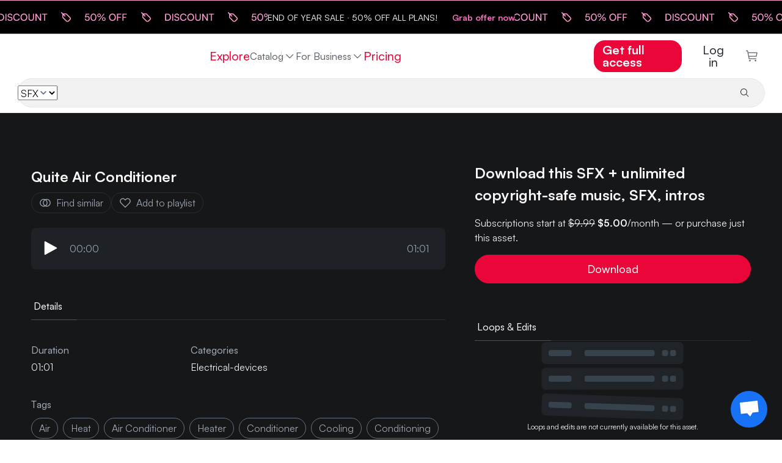

--- FILE ---
content_type: text/css
request_url: https://www.hooksounds.com/_app/immutable/assets/language-dropdown.CTtaqB7J.css
body_size: -167
content:
.nav-link.dark.svelte-1r33ga5,.nav-link.dark.svelte-1r33ga5:active{color:var(--text-primary)}.nav-link.dark.svelte-1r33ga5:hover,.nav-link.dark.svelte-1r33ga5:focus{color:#000}.flag.svelte-1r33ga5{margin-right:.625rem;margin-bottom:.15rem;width:24px;height:24px;-o-object-fit:contain;object-fit:contain}.dropdown-menu.svelte-1r33ga5{position:absolute!important}.chevron.svelte-1r33ga5:before{display:none;border-color:#fff;border-style:solid;border-width:.2rem .2rem 0 0;content:"";height:.65rem;width:.65rem;margin-left:.6rem;margin-bottom:.22rem;transform:rotate(135deg)}.mobile.svelte-1r33ga5 button:where(.svelte-1r33ga5){display:flex;align-items:center;padding:0}.mobile.svelte-1r33ga5 button:where(.svelte-1r33ga5) .flag:where(.svelte-1r33ga5){width:1.9rem;margin-right:0}.mobile.svelte-1r33ga5 .chevron:where(.svelte-1r33ga5):before{display:inline-block}


--- FILE ---
content_type: text/css
request_url: https://www.hooksounds.com/_app/immutable/assets/loader.DbWHLuHQ.css
body_size: -100
content:
.loader.svelte-132i71j,.loader.svelte-132i71j>div:where(.svelte-132i71j){position:relative;box-sizing:border-box}.loader.svelte-132i71j{display:block;font-size:0;width:100%;height:32px}.loader.svelte-132i71j>div:where(.svelte-132i71j){display:inline-block;float:none;background-color:currentColor;border:0 solid currentColor;width:4px;height:30px;margin:0 2px;border-radius:0;animation:svelte-132i71j-pulse .9s infinite cubic-bezier(.11,.49,.38,.78)}.loader.svelte-132i71j>div:where(.svelte-132i71j):nth-child(3){animation-delay:-.9s}.loader.svelte-132i71j>div:where(.svelte-132i71j):nth-child(2),.loader.svelte-132i71j>div:where(.svelte-132i71j):nth-child(4){animation-delay:-.65s}.loader.svelte-132i71j>div:where(.svelte-132i71j):nth-child(1),.loader.svelte-132i71j>div:where(.svelte-132i71j):nth-child(5){animation-delay:-.4s}@keyframes svelte-132i71j-pulse{0%{transform:scaley(1)}80%{transform:scaley(.3)}90%{transform:scaley(1)}}.small.svelte-132i71j{height:16px}.small.svelte-132i71j>div:where(.svelte-132i71j){width:2px;height:16px;margin:0 1px}.large.svelte-132i71j{width:80px;height:64px}.large.svelte-132i71j>div:where(.svelte-132i71j){width:8px;height:64px;margin:0 4px}


--- FILE ---
content_type: text/css
request_url: https://www.hooksounds.com/_app/immutable/assets/separator.DC7ddyTW.css
body_size: -341
content:
.separator.svelte-yv7hyp{position:relative;height:1px}.text.svelte-yv7hyp{position:absolute;top:50%;left:50%;transform:translate(-50%,-50%);padding:0 12px;height:-moz-fit-content;height:fit-content;text-transform:uppercase}


--- FILE ---
content_type: text/css
request_url: https://www.hooksounds.com/_app/immutable/assets/auth-form.Bf0rPnGy.css
body_size: -85
content:
.header.svelte-1x8a8tn{display:flex;flex-direction:row;align-items:center;margin-bottom:8px;color:var(--text-primary);font-weight:var(--bold-font-weight);font-size:var(--md-font-size)}.subheader.svelte-1x8a8tn{color:var(--black-coral);font-size:var(--xs-font-size);font-weight:var(--normal-font-weight)}.back.svelte-1x8a8tn{background-color:#f6f7f8;border-radius:4px;padding:4px;width:24px;height:24px;display:flex;justify-content:center;align-items:center;margin-right:8px}.back-arrow.svelte-1x8a8tn{width:13px;height:13px}section.svelte-bie8d5{display:flex;flex-direction:column}.switch-auth-modal.svelte-bie8d5{display:flex;flex-direction:row;margin-top:16px;color:var(--text-secondary);font-size:var(--xs-font-size)}.link.svelte-bie8d5{color:var(--magic-potion);margin-left:3px}form.svelte-bie8d5{display:flex;flex-direction:column}.form-hint.svelte-bie8d5{font-size:12px;color:var(--text-secondary);margin-top:4px}.forgot-password.svelte-bie8d5{color:var(--magic-potion);font-size:14px;margin-top:8px;width:-moz-fit-content;width:fit-content;cursor:pointer;align-self:end}label.svelte-bie8d5{margin:0}.spinner.svelte-bie8d5{margin-top:24px}


--- FILE ---
content_type: text/css
request_url: https://www.hooksounds.com/_app/immutable/assets/player.FI_OtSCi.css
body_size: 457
content:
button.svelte-17xfk21{display:flex;align-items:center;justify-content:center;flex-direction:row}.player.svelte-17xfk21{background-color:#161719;border-top:solid #a1acb9 .1rem;height:72px;position:fixed;bottom:0;right:0;left:0;z-index:10;color:#fff}.container-ld.svelte-17xfk21{height:100%;padding-left:2%;padding-right:2%;display:flex;flex-direction:row;align-items:center;justify-content:center}.wave.svelte-17xfk21{flex:1}.title.svelte-17xfk21{font-size:1.125rem;font-weight:600;color:#fff;max-height:4rem;overflow:hidden;text-overflow:ellipsis;white-space:nowrap;-webkit-line-clamp:2;-webkit-box-orient:vertical}.title.svelte-17xfk21:hover{text-decoration:none}.info.svelte-17xfk21{display:flex;flex-direction:column;justify-content:space-between;width:168px}.info.svelte-17xfk21 p:where(.svelte-17xfk21){margin-bottom:0;color:var(--text-invert-secondary)}.cover.svelte-17xfk21>img:where(.svelte-17xfk21){width:44px;height:44px;border-radius:.25rem;margin-right:1rem}.current-time.svelte-17xfk21,.duration.svelte-17xfk21{width:48px;text-align:center}.current-time.svelte-17xfk21{margin-left:24px}.duration.svelte-17xfk21{margin-right:63px}.play-pause.svelte-17xfk21>img:where(.svelte-17xfk21){width:36px;height:36px;margin-left:16px;margin-right:16px}.spinner.svelte-17xfk21{display:flex;margin-left:16px;margin-right:16px}.prev.svelte-17xfk21>img:where(.svelte-17xfk21),.next.svelte-17xfk21>img:where(.svelte-17xfk21){width:20px;height:20px}.prev.svelte-17xfk21:disabled,.next.svelte-17xfk21:disabled{opacity:.5;cursor:not-allowed}.prev.svelte-17xfk21{margin-left:64px}.save.svelte-17xfk21{width:30px;height:30px;margin-right:24px}.save.svelte-17xfk21 img:where(.svelte-17xfk21){width:20px;height:20px;-o-object-fit:contain;object-fit:contain;filter:brightness(0) saturate(100%) invert(86%) sepia(6%) saturate(371%) hue-rotate(170deg) brightness(92%) contrast(88%)}.download.svelte-17xfk21{font-weight:700;background-color:var(--magic-potion);border:1px solid var(--magic-potion);border-radius:1.5rem;padding:.6rem 1rem;font-size:1.125rem;line-height:1.125rem;color:#fff;display:flex;align-items:center}.download.svelte-17xfk21>img:where(.svelte-17xfk21){width:1.25rem;height:1.25rem;-o-object-fit:contain;object-fit:contain;margin-right:.5rem}.download.svelte-17xfk21{margin-right:1rem}.mobile-actions.svelte-17xfk21,.spacer.svelte-17xfk21{display:none}@media(max-width:900px){.player.svelte-17xfk21{height:48px;display:flex;flex-direction:row;align-items:center;justify-content:space-between}.title.svelte-17xfk21,.genre.svelte-17xfk21,.wave.svelte-17xfk21,.current-time.svelte-17xfk21,.duration.svelte-17xfk21,.download.svelte-17xfk21,.save.svelte-17xfk21{display:none}.mobile-actions.svelte-17xfk21{display:flex;width:87px;gap:12px;justify-content:flex-end}.mobile-actions.svelte-17xfk21 button:where(.svelte-17xfk21),.mobile-actions.svelte-17xfk21 a:where(.svelte-17xfk21){width:30px}.mobile-actions.svelte-17xfk21 button:where(.svelte-17xfk21) img:where(.svelte-17xfk21),.mobile-actions.svelte-17xfk21 a:where(.svelte-17xfk21) img:where(.svelte-17xfk21){height:auto;height:20px;-o-object-fit:contain;object-fit:contain;aspect-ratio:1}.info.svelte-17xfk21{width:0}.spacer.svelte-17xfk21{display:flex;flex-grow:1}.player.svelte-17xfk21{height:60px}.cover.svelte-17xfk21{width:87px}.cover.svelte-17xfk21>img:where(.svelte-17xfk21){width:45px;height:45px;border-radius:.25rem;margin-right:1rem}.prev.svelte-17xfk21{margin-left:0}}


--- FILE ---
content_type: text/css
request_url: https://www.hooksounds.com/_app/immutable/assets/11.B7EU1Jsg.css
body_size: 1364
content:
.player-container.svelte-pwqcoe{display:flex;padding:24px 20px;flex-direction:row;justify-content:center;align-items:center;gap:24px;border-radius:8px;width:100%;height:68px;color:var(--text-invert-secondary);background-color:#1e2226}.wave-container.svelte-pwqcoe{display:flex;flex-direction:row;align-items:center;justify-content:center;width:100%}.wave.svelte-pwqcoe{flex:1;margin-right:24px;margin-left:24px}.play-pause.svelte-pwqcoe{width:24px;height:24px;margin-right:18px}.loader.svelte-pwqcoe{width:24px;height:24px;margin-right:18px;display:flex}.time.svelte-pwqcoe{width:50px;text-align:center;color:var(--text-invert-secondary);font-size:var(--base-font-size);font-weight:var(--normal-font-weight)}@media(max-width:1100px){.play-pause.svelte-pwqcoe{width:16px;height:16px;margin-right:10px}.wave.svelte-pwqcoe{margin-right:10px;margin-left:10px}.time.svelte-pwqcoe{width:40px;font-size:var(--xxs-font-size)}}.title.svelte-9v7war{font-size:var(--lg-font-size);font-weight:var(--medium-font-weight);margin-bottom:24px}.tag.svelte-9v7war{padding:4px 12px;color:var(--text-invert-secondary);border-radius:100px;margin-right:8px;margin-bottom:8px;text-transform:capitalize;font-size:var(--base-font-size);font-weight:var(--normal-font-weight)}.tag.svelte-9v7war:hover{border-radius:100px;background:var(--tag-hover-background);text-decoration:none;cursor:pointer}@media(max-width:900px){.tag.svelte-9v7war{font-size:var(--xs-font-size)}}.description.svelte-1va5cdp{margin-top:24px;margin-bottom:16px}.tags-row.svelte-1va5cdp{display:flex;flex-direction:row;margin-bottom:24px}.main-table.svelte-1va5cdp{display:grid;grid-template-columns:1fr 1fr .6fr}.column.svelte-1va5cdp{display:flex;flex-direction:column;margin-top:24px;padding-right:25px}a.svelte-1va5cdp{color:var(--text-invert);display:inline-block}.tags-title.svelte-1va5cdp{color:var(--text-invert-secondary);font-size:var(--base-font-size);margin-bottom:12px;margin-top:40px}.details.svelte-1va5cdp{display:flex;flex-direction:column;margin-top:16px;color:var(--text-invert);font-size:var(--base-font-size);line-height:24px}.title.svelte-1va5cdp{color:var(--text-invert-secondary);font-size:var(--base-font-size)}@media(max-width:900px){.main-table.svelte-1va5cdp{grid-template-columns:1fr 1fr}.column.svelte-1va5cdp{margin-top:12px}.tags-title.svelte-1va5cdp,.details.svelte-1va5cdp{font-size:var(--xs-font-size)}}.wave-container.svelte-1fcfqi2{display:flex;flex-direction:row;align-items:center;justify-content:center;width:100%;height:54px;padding-left:15px;font-size:var(--xs-font-size);color:var(--text-invert);padding-top:16px;padding-bottom:16px}.title.svelte-1fcfqi2{min-width:130px}.wave.svelte-1fcfqi2{flex:1;margin-right:24px;margin-left:24px}.play-pause.svelte-1fcfqi2{width:18px;height:18px;margin-right:18px}.loader.svelte-1fcfqi2{width:18px;height:18px;margin-right:18px;display:flex}.time.svelte-1fcfqi2{width:50px;text-align:center;margin-left:24px;color:var(--text-invert-secondary)}@media(max-width:900px){.wave.svelte-1fcfqi2{display:none}.title.svelte-1fcfqi2{width:100%}.time.svelte-1fcfqi2{margin-right:24px}}.hero.svelte-11e2fnl{display:flex;flex-direction:row}.grey-background.svelte-11e2fnl{background-color:var(--chinese-black);padding-top:80px;padding-bottom:62px}.left.svelte-11e2fnl{width:60%;margin-right:48px}.right-column.svelte-11e2fnl{width:40%;max-width:716px;justify-content:flex-start}.title.svelte-11e2fnl{color:var(--text-invert);font-size:var(--xl-font-size);font-weight:var(--bold-font-weight);margin-bottom:8px;margin-top:6px;line-height:36px}.track-image-desktop.svelte-11e2fnl{width:100%;max-width:176px;max-height:176px;border-radius:16px;margin-bottom:16px;aspect-ratio:1;margin-right:20px}.track-image-mobile.svelte-11e2fnl{display:none;max-width:100px;max-height:100px;margin-right:12px;aspect-ratio:1;margin-bottom:17px}.actions-row.svelte-11e2fnl{display:flex;flex-direction:row;gap:4px 8px}.grey-cta.svelte-11e2fnl{display:flex;flex-direction:row;align-items:center;background-color:var(--chinese-black);color:var(--text-invert-secondary);border:solid 1px var(--charleston-grey);border-radius:16px;padding:4px 12px;text-align:center;font-size:var(--base-font-size)}.player-container.svelte-11e2fnl{width:100%}.mini-player.svelte-11e2fnl{margin-top:24px;width:100%}.download-title.svelte-11e2fnl{color:var(--lotion);font-size:var(--xl-font-size);font-weight:var(--bold-font-weight);margin-bottom:16px}.download-subtitle.svelte-11e2fnl{color:var(--lotion);margin-bottom:16px;font-size:var(--base-font-size);font-weight:var(--normal-font-weight)}.crayola.svelte-11e2fnl{color:var(--crayola)}.buttons-row.svelte-11e2fnl{display:flex;flex-direction:row;flex-wrap:wrap;gap:8px}.current-plan.svelte-11e2fnl{background-color:var(--charleston-grey);color:var(--lotion);border-radius:8px;padding:24px;text-align:center;margin-bottom:18px}.plan-name.svelte-11e2fnl{margin-bottom:16px;font-size:var(--xl-font-size);font-weight:var(--bold-font-weight)}.subscribed.svelte-11e2fnl{font-size:var(--base-font-size);font-weight:var(--normal-font-weight)}.track-info.svelte-11e2fnl{font-weight:var(--normal-font-weight);font-size:var(--md-font-size)}.asset-detail-trialling.svelte-11e2fnl{padding-left:30px;padding-right:30px;padding-bottom:10px}.similar-tracks.svelte-11e2fnl{font-size:var(--lg-font-size);font-weight:var(--bold-font-weight);text-align:left;margin-top:60px;margin-bottom:24px}.icon.svelte-11e2fnl{width:20px;height:20px;margin-right:8px}.asset-detail-trialling b{border-radius:4px;background:#5a52ff;font-weight:500;line-height:28px;color:#f0f1ff;padding:5px 10px}.download-subtitle b{font-weight:var(--bold-font-weight)}.versions.svelte-11e2fnl{margin-top:50px}.versions.svelte-11e2fnl ul:where(.svelte-11e2fnl){list-style-type:none;padding:0}.versions.svelte-11e2fnl li:where(.svelte-11e2fnl){border-bottom:1px solid var(--border-900)}.versions.svelte-11e2fnl li:where(.svelte-11e2fnl):last-child{border:none}.versions-zrp.svelte-11e2fnl{display:flex;flex-direction:column;align-items:center;color:var(--text-invert)}.versions-zrp.svelte-11e2fnl img:where(.svelte-11e2fnl){margin-top:20px;margin-bottom:12px;width:240px;height:132px}.versions-zrp.svelte-11e2fnl div:where(.svelte-11e2fnl){width:240px;text-align:center;font-size:var(--xs-font-size)}.mobile-accordion.svelte-11e2fnl{display:none}.details-tabs.svelte-11e2fnl{margin-top:39px}@media(max-width:900px){.grey-background.svelte-11e2fnl{padding-top:33px;padding-bottom:24px}.hero.svelte-11e2fnl{flex-direction:column;align-items:center;font-size:var(--normal-xs)}.left.svelte-11e2fnl{margin-right:0;width:100%;max-width:700px;margin-bottom:18px}.right-column.svelte-11e2fnl{width:100%;max-width:700px}.player-container.svelte-11e2fnl{max-width:none}.download-title.svelte-11e2fnl{font-size:var(--md-font-size);margin-bottom:12px}.download-subtitle.svelte-11e2fnl{font-size:var(--xs-font-size)}.plan-name.svelte-11e2fnl{font-size:var(--lg-font-size)}.subscribed.svelte-11e2fnl{font-size:var(--xs-font-size)}.track-info.svelte-11e2fnl{font-size:var(--base-font-size)}.track-image-desktop.svelte-11e2fnl{display:none}.track-image-mobile.svelte-11e2fnl{display:block;border-radius:8px}.title.svelte-11e2fnl{font-size:var(--base-font-size);margin-bottom:8px;margin-top:6px;line-height:24px}.mini-player.svelte-11e2fnl{margin-top:0}.actions-row.svelte-11e2fnl{flex-wrap:wrap}.grey-cta.svelte-11e2fnl{font-size:var(--xs-font-size);padding:3px 8px}.icon.svelte-11e2fnl{width:16px;height:16px;margin-right:4px}.versions.svelte-11e2fnl{margin-top:20px}.versions-tabs.svelte-11e2fnl{display:none}.mobile-accordion.svelte-11e2fnl{display:flex;flex-direction:column;margin-top:38px;margin-bottom:20px;scroll-margin-top:100px}.mobile-accordion.svelte-11e2fnl button:where(.svelte-11e2fnl){width:100%;text-align:left;border-bottom:1px solid var(--border-700);color:var(--text-invert-secondary);font-size:var(--base-font-size);padding:16px 4px;display:flex;justify-content:space-between}.mobile-accordion.svelte-11e2fnl button.active:where(.svelte-11e2fnl){color:var(--text-invert);border-bottom:1px solid var(--magic-potion)}.mobile-accordion.svelte-11e2fnl button:where(.svelte-11e2fnl) img:where(.svelte-11e2fnl){width:20px;height:20px;pointer-events:none}.mobile-accordion.svelte-11e2fnl button.active:where(.svelte-11e2fnl) img:where(.svelte-11e2fnl){transform:rotate(180deg)}.mobile-accordion-item-origin.svelte-11e2fnl,.details-tabs.svelte-11e2fnl{display:none}}


--- FILE ---
content_type: image/svg+xml
request_url: https://www.hooksounds.com/_app/immutable/assets/full-logo.Cx7kCUsm.svg
body_size: 4379
content:
<?xml version="1.0" encoding="UTF-8" standalone="no"?>
<!DOCTYPE svg PUBLIC "-//W3C//DTD SVG 1.1//EN" "http://www.w3.org/Graphics/SVG/1.1/DTD/svg11.dtd">
<svg width="100%" height="100%" viewBox="0 0 184 23" version="1.1" xmlns="http://www.w3.org/2000/svg" xmlns:xlink="http://www.w3.org/1999/xlink" xml:space="preserve" xmlns:serif="http://www.serif.com/" style="fill-rule:evenodd;clip-rule:evenodd;stroke-linejoin:round;stroke-miterlimit:2;">
    <g transform="matrix(1,0,0,1,0,1.13583)">
        <path d="M22.867,12.072C22.867,12.752 22.313,13.305 21.629,13.305C20.946,13.305 20.391,12.752 20.391,12.072L20.391,8.657C20.391,7.976 20.945,7.424 21.629,7.424C22.313,7.424 22.867,7.976 22.867,8.657L22.867,12.072Z" style="fill:white;fill-rule:nonzero;"/>
    </g>
    <g transform="matrix(1,0,0,1,0,1.16409)">
        <path d="M6.805,3.912C6.121,3.912 5.566,4.463 5.566,5.145L5.566,8.523C5.566,9.203 5.011,9.756 4.328,9.756C3.968,9.756 3.645,9.603 3.419,9.359C3.39,9.321 3.359,9.284 3.327,9.25C3.317,9.234 3.307,9.222 3.298,9.207L3.298,9.218C3.014,8.922 2.614,8.738 2.171,8.738C1.312,8.738 0.615,9.431 0.615,10.287C0.615,11.144 1.312,11.838 2.171,11.838C2.614,11.838 3.014,11.653 3.298,11.358L3.298,11.367C3.307,11.353 3.317,11.339 3.327,11.326C3.359,11.291 3.39,11.255 3.418,11.216C3.644,10.972 3.967,10.819 4.327,10.819C5.01,10.819 5.566,11.372 5.566,12.053L5.566,15.527C5.566,16.207 6.12,16.76 6.804,16.76C7.487,16.76 8.042,16.207 8.042,15.527L8.042,5.144C8.042,4.463 7.488,3.912 6.805,3.912Z" style="fill:white;fill-rule:nonzero;"/>
    </g>
    <g transform="matrix(1,0,0,1,0,0.204284)">
        <path d="M16.275,3.455C15.592,3.455 15.037,4.007 15.037,4.689L15.037,8.92C14.909,9.467 14.419,9.873 13.833,9.873C13.246,9.873 12.755,9.467 12.628,8.92L12.628,1.254C12.628,0.573 12.074,0.02 11.39,0.02C10.706,0.02 10.151,0.572 10.151,1.254L10.151,21.339C10.151,22.019 10.706,22.572 11.39,22.572C12.074,22.572 12.628,22.019 12.628,21.339L12.628,13.691C12.755,13.146 13.246,12.74 13.833,12.74C14.419,12.74 14.909,13.146 15.037,13.691L15.037,17.848C15.037,18.528 15.592,19.081 16.275,19.081C16.958,19.081 17.513,18.528 17.513,17.848L17.513,4.688C17.514,4.007 16.959,3.455 16.275,3.455Z" style="fill:white;fill-rule:nonzero;"/>
    </g>
    <g transform="matrix(1,0,0,1,0,1.3049)">
        <path d="M138.763,16.172C139.224,15.743 139.61,15.152 139.91,14.416C140.209,13.688 140.359,12.845 140.359,11.91L140.359,3.717C140.359,3.029 139.857,2.469 139.165,2.469C138.474,2.469 137.971,3.028 137.971,3.717L137.971,12.417C137.971,12.986 137.79,13.474 137.539,13.909C137.289,14.342 136.935,14.685 136.546,14.927C136.132,15.185 135.692,15.381 135.267,15.511C134.414,15.772 133.643,15.772 132.781,15.511C132.355,15.381 131.925,15.186 131.51,14.929C131.114,14.682 130.719,14.348 130.465,13.906C130.214,13.465 130.011,12.978 130.011,12.417L130.011,3.717C130.011,3.029 129.509,2.469 128.818,2.469C128.127,2.469 127.624,3.028 127.624,3.717L127.624,11.91C127.624,12.829 127.793,13.666 128.092,14.396C128.393,15.13 128.787,15.723 129.247,16.159C129.7,16.589 130.234,16.947 130.824,17.224C131.413,17.499 131.976,17.686 132.493,17.78C133.549,17.972 134.526,17.966 135.526,17.78C136.028,17.686 136.585,17.5 137.181,17.224C137.779,16.948 138.311,16.593 138.763,16.172Z" style="fill:white;fill-rule:nonzero;"/>
    </g>
    <g transform="matrix(1,0,0,1,0,1.45697)">
        <path d="M116.848,2.164C114.605,2.164 112.721,2.94 111.25,4.472C109.784,5.997 109.04,7.871 109.04,10.042C109.04,12.214 109.784,14.088 111.25,15.614C112.722,17.146 114.605,17.922 116.848,17.922C119.087,17.922 121.003,17.144 122.542,15.609C124.079,14.074 124.858,12.201 124.858,10.042C124.858,7.884 124.079,6.011 122.542,4.476C121.003,2.942 119.087,2.164 116.848,2.164ZM120.754,14.055C119.684,15.166 118.405,15.706 116.843,15.706C115.283,15.706 114.041,15.171 113.043,14.072C112.036,12.965 111.547,11.647 111.547,10.041C111.547,8.438 112.036,7.12 113.044,6.013C114.041,4.914 115.283,4.379 116.843,4.379C118.404,4.379 119.683,4.919 120.754,6.029C121.829,7.143 122.351,8.456 122.351,10.041C122.351,11.63 121.829,12.943 120.754,14.055Z" style="fill:white;fill-rule:nonzero;"/>
    </g>
    <g transform="matrix(1,0,0,1,0,1.45697)">
        <path d="M97.784,16.537C98.001,16.711 98.231,16.868 98.466,17.005C99.481,17.614 100.552,17.922 101.649,17.922C102.97,17.922 104.159,17.503 105.18,16.677C106.222,15.836 106.75,14.774 106.75,13.52C106.75,13.089 106.71,12.693 106.629,12.342C106.552,12.008 106.398,11.667 106.171,11.331C106.008,11.091 105.862,10.885 105.731,10.715C105.562,10.496 105.298,10.269 104.923,10.02L104.166,9.518C103.984,9.394 103.662,9.207 103.183,8.946L102.258,8.443C102.221,8.419 102.169,8.384 101.578,8.083C101.112,7.845 100.925,7.724 100.855,7.673L100.258,7.212C100.044,7.05 99.894,6.878 99.812,6.704C99.726,6.525 99.685,6.331 99.685,6.113C99.685,5.575 99.907,5.168 100.363,4.868C100.863,4.539 101.418,4.38 102.06,4.38C102.658,4.386 103.329,4.584 104.056,4.968C104.128,5.007 104.182,5.035 104.237,5.067C104.412,5.167 104.612,5.221 104.813,5.221C105.262,5.221 105.675,4.957 105.866,4.549C106.117,4.01 105.918,3.37 105.403,3.062C105.252,2.971 105.109,2.895 104.977,2.838C104.013,2.39 103.035,2.164 102.067,2.164C100.798,2.164 99.661,2.526 98.689,3.24C97.687,3.976 97.178,4.942 97.178,6.113C97.178,6.902 97.449,7.613 97.982,8.225C98.488,8.808 99.114,9.3 99.84,9.691L101.926,10.773C102.584,11.104 103.151,11.517 103.606,11.999C104.004,12.42 104.212,12.876 104.241,13.392C104.282,14.094 103.913,14.817 103.302,15.231C102.831,15.551 102.291,15.706 101.651,15.706C101.082,15.706 100.369,15.429 99.532,14.883C99.424,14.815 99.314,14.742 99.203,14.664C99.01,14.528 98.782,14.456 98.545,14.456C98.086,14.456 97.665,14.725 97.472,15.142C97.242,15.633 97.372,16.207 97.784,16.537Z" style="fill:white;fill-rule:nonzero;"/>
    </g>
    <g transform="matrix(1,0,0,1,0,1.45599)">
        <path d="M174.904,16.536C175.116,16.708 175.346,16.865 175.587,17.005C176.601,17.614 177.671,17.922 178.768,17.922C180.09,17.922 181.278,17.503 182.299,16.678C183.342,15.836 183.871,14.774 183.871,13.521C183.871,13.092 183.829,12.694 183.748,12.338C183.671,12.006 183.517,11.668 183.291,11.334C183.129,11.093 182.983,10.886 182.852,10.715C182.688,10.5 182.423,10.273 182.044,10.02L181.287,9.518C181.107,9.397 180.787,9.21 180.304,8.946L179.379,8.445C179.341,8.421 179.288,8.384 178.697,8.083C178.221,7.839 178.04,7.721 177.975,7.673L177.379,7.214C177.165,7.051 177.015,6.88 176.933,6.707C176.847,6.525 176.806,6.331 176.806,6.114C176.806,5.575 177.028,5.168 177.484,4.869C177.984,4.541 178.539,4.382 179.181,4.382C179.779,4.387 180.45,4.585 181.178,4.97C181.227,4.995 181.275,5.022 181.323,5.049C182.007,5.438 182.713,5.141 182.987,4.551C183.238,4.011 183.039,3.372 182.524,3.064C182.375,2.974 182.227,2.897 182.098,2.839C181.135,2.392 180.157,2.166 179.188,2.166C177.919,2.166 176.782,2.528 175.81,3.242C174.807,3.978 174.299,4.944 174.299,6.115C174.299,6.903 174.57,7.615 175.103,8.228C175.61,8.81 176.235,9.303 176.962,9.693L179.047,10.775C179.704,11.105 180.27,11.518 180.727,12.002C181.124,12.423 181.332,12.878 181.362,13.394C181.402,14.097 181.033,14.82 180.423,15.234C179.952,15.554 179.411,15.709 178.772,15.709C178.203,15.709 177.489,15.432 176.652,14.886C176.545,14.819 176.434,14.746 176.323,14.668C176.13,14.531 175.903,14.458 175.665,14.458C175.206,14.458 174.785,14.727 174.592,15.144C174.362,15.633 174.491,16.205 174.904,16.536Z" style="fill:white;fill-rule:nonzero;"/>
    </g>
    <g transform="matrix(1,0,0,1,0,1.36819)">
        <path d="M164.059,2.6L160.588,2.6C159.863,2.6 159.463,3.061 159.463,3.783L159.463,16.303C159.463,17.026 159.863,17.664 160.588,17.664L164.059,17.664C166.331,17.664 168.203,16.898 169.625,15.437C171.042,13.979 171.76,12.159 171.76,10.05C171.76,7.942 171.042,6.193 169.625,4.739C168.204,3.282 166.331,2.6 164.059,2.6ZM169.112,11.512C169.02,11.972 168.838,12.47 168.573,12.992C168.311,13.505 167.965,13.955 167.543,14.331C167.122,14.706 166.54,15.037 165.813,15.286C165.08,15.539 164.214,15.682 163.237,15.682L162.456,15.682C162.084,15.682 161.851,15.349 161.851,14.977L161.851,5.108C161.851,4.737 162.084,4.582 162.456,4.582L163.237,4.582C164.207,4.582 165.072,4.635 165.81,4.883C166.541,5.13 167.123,5.408 167.542,5.781C167.963,6.156 168.31,6.588 168.573,7.1C168.84,7.626 169.021,8.116 169.112,8.574C169.206,9.044 169.252,9.534 169.252,10.042C169.252,10.551 169.205,11.044 169.112,11.512Z" style="fill:white;fill-rule:nonzero;"/>
    </g>
    <g transform="matrix(1,0,0,1,0,1.30437)">
        <path d="M154.687,17.923C155.378,17.923 155.881,17.362 155.881,16.673L155.881,8.482C155.881,7.561 155.79,6.725 155.491,5.996C155.191,5.262 154.836,4.668 154.376,4.231C153.924,3.803 153.41,3.445 152.818,3.167C152.233,2.893 151.679,2.706 151.158,2.61C150.125,2.421 149.137,2.422 148.131,2.612C147.623,2.706 147.069,2.893 146.479,3.166C145.884,3.442 145.353,3.796 144.898,4.219C144.438,4.649 143.973,5.239 143.672,5.975C143.374,6.704 143.145,7.548 143.145,8.482L143.145,16.673C143.145,17.362 143.847,17.923 144.538,17.923C145.229,17.923 145.93,17.362 145.93,16.673L145.93,7.974C145.93,7.404 145.992,6.915 146.243,6.481C146.493,6.049 146.786,5.706 147.176,5.463C147.583,5.208 147.994,5.012 148.425,4.88C148.852,4.749 149.241,4.684 149.646,4.684C150.052,4.684 150.457,4.749 150.887,4.88C151.322,5.012 151.749,5.208 152.157,5.463C152.546,5.707 152.869,6.051 153.119,6.488C153.37,6.926 153.491,7.412 153.491,7.975L153.491,16.673C153.493,17.362 153.996,17.923 154.687,17.923Z" style="fill:white;fill-rule:nonzero;"/>
    </g>
    <g transform="matrix(1,0,0,1,0,1.45697)">
        <path d="M54.529,2.164C52.286,2.164 50.403,2.94 48.931,4.472C47.465,5.998 46.721,7.872 46.721,10.042C46.721,12.213 47.465,14.087 48.931,15.614C50.402,17.146 52.285,17.922 54.529,17.922C56.768,17.922 58.684,17.144 60.223,15.609C61.761,14.074 62.54,12.201 62.54,10.042C62.54,7.883 61.76,6.011 60.222,4.476C58.685,2.942 56.769,2.164 54.529,2.164ZM58.436,14.055C57.365,15.166 56.086,15.706 54.524,15.706C52.965,15.706 51.723,15.171 50.725,14.072C49.719,12.965 49.23,11.647 49.23,10.041C49.23,8.438 49.719,7.121 50.725,6.013C51.723,4.913 52.966,4.379 54.525,4.379C56.086,4.379 57.365,4.919 58.436,6.029C59.51,7.143 60.033,8.455 60.033,10.041C60.032,11.63 59.51,12.943 58.436,14.055Z" style="fill:white;fill-rule:nonzero;"/>
    </g>
    <g transform="matrix(1,0,0,1,0,1.43367)">
        <path d="M87.952,11.5L92.318,17.209C92.525,17.476 92.851,17.664 93.191,17.664L93.439,17.664C93.86,17.664 94.236,17.402 94.423,17.027C94.61,16.653 94.568,16.198 94.314,15.863L89.457,9.489C89.325,9.316 89.334,9.069 89.479,8.906L93.568,4.29C93.858,3.962 93.926,3.511 93.745,3.114C93.565,2.716 93.182,2.469 92.744,2.469C92.428,2.469 92.126,2.605 91.917,2.843L86.948,8.606C86.7,8.887 86.234,8.757 86.234,8.305L86.234,3.563C86.234,2.959 85.557,2.6 84.95,2.6L84.641,2.6C84.035,2.6 83.448,2.96 83.448,3.563L83.448,16.513C83.448,17.116 84.035,17.664 84.641,17.664L84.95,17.664C85.557,17.664 86.234,17.116 86.234,16.513L86.234,13C86.234,12.889 86.183,12.782 86.257,12.698L87.288,11.475C87.376,11.376 87.455,11.32 87.587,11.32C87.731,11.32 87.864,11.385 87.952,11.5Z" style="fill:white;fill-rule:nonzero;"/>
    </g>
    <g transform="matrix(1,0,0,1,0,1.45697)">
        <path d="M72.838,2.164C70.595,2.164 68.712,2.94 67.24,4.472C65.774,5.998 65.03,7.872 65.03,10.042C65.03,12.213 65.774,14.087 67.24,15.614C68.711,17.146 70.595,17.922 72.838,17.922C75.077,17.922 76.994,17.144 78.532,15.609C80.069,14.074 80.849,12.201 80.849,10.042C80.849,7.884 80.069,6.011 78.532,4.476C76.993,2.942 75.077,2.164 72.838,2.164ZM76.745,14.055C75.675,15.166 74.395,15.706 72.834,15.706C71.274,15.706 70.032,15.171 69.034,14.072C68.027,12.965 67.538,11.647 67.538,10.041C67.538,8.438 68.028,7.12 69.035,6.013C70.033,4.913 71.275,4.379 72.834,4.379C74.394,4.379 75.674,4.919 76.746,6.029C77.82,7.143 78.342,8.455 78.342,10.041C78.341,11.63 77.819,12.943 76.745,14.055Z" style="fill:white;fill-rule:nonzero;"/>
    </g>
    <g transform="matrix(1,0,0,1,0,1.31335)">
        <path d="M42.455,17.756C43.147,17.756 43.649,17.196 43.649,16.508L43.649,3.865C43.649,3.177 43.147,2.617 42.455,2.617C41.764,2.617 41.262,3.177 41.262,3.865L41.262,8.36C41.262,8.698 40.915,8.943 40.576,8.943L35.164,8.943C34.826,8.943 34.496,8.698 34.496,8.36L34.496,3.865C34.496,3.177 33.993,2.617 33.302,2.617C32.61,2.617 32.108,3.177 32.108,3.865L32.108,16.508C32.108,17.196 32.61,17.756 33.302,17.756C33.993,17.756 34.496,17.196 34.496,16.508L34.496,12.023C34.496,11.685 34.826,11.322 35.164,11.322L40.576,11.322C40.915,11.322 41.262,11.685 41.262,12.023L41.262,16.508C41.262,17.196 41.764,17.756 42.455,17.756Z" style="fill:white;fill-rule:nonzero;"/>
    </g>
</svg>


--- FILE ---
content_type: application/javascript
request_url: https://www.hooksounds.com/_app/immutable/chunks/CkpFeoZP.js
body_size: 1920
content:
import{B as l}from"./BFQOBhO8.js";import{f as a,p as r,u as i,n as t,w as u}from"./B06lyrvK.js";import{B as d,A as h}from"./kLr55sHI.js";const p=()=>"Search",g=()=>"Suchen",m=()=>"Buscar",v=()=>"Pesquisa",k=(n={},o={})=>{const e=o.locale??l();return e==="en"?p():e==="de"?g():e==="es"?m():v()},f=()=>"ShortCap",w=()=>"ShortCap",_=()=>"ShortCap",y=()=>"ShortCap",C=(n={},o={})=>{const e=o.locale??l();return e==="en"?f():e==="de"?w():e==="es"?_():y()},x={get data(){return r.data},get error(){return r.error},get status(){return r.status},get url(){return r.url}},s={get from(){return t.current?t.current.from:null},get to(){return t.current?t.current.to:null},get type(){return t.current?t.current.type:null},get willUnload(){return t.current?t.current.willUnload:null},get delta(){return t.current?t.current.delta:null},get complete(){return t.current?t.current.complete:null}};Object.defineProperty(s,"current",{get(){throw new Error("Replace navigating.current.<prop> with navigating.<prop>")}});const b={get current(){return i.current},check:a.updated.check},M=x,S=s,B=b,$={create:n=>d("search",u(n)),get:()=>h("search")};let c=0;function D(){c=window.pageYOffset,document.body.style.top=-c+"px",document.body.style.position="fixed",document.body.style.left="0",document.body.style.right="0",document.body.style.overflowY="scroll"}function P(){document.body.style.position="",document.body.style.left="",document.body.style.right="",document.body.style.overflowY="",window.scrollTo(0,c),document.body.style.top=""}const T="data:image/svg+xml,%3csvg%20xmlns='http://www.w3.org/2000/svg'%20xml:space='preserve'%20style='fill-rule:evenodd;clip-rule:evenodd;stroke-linejoin:round;stroke-miterlimit:2'%20viewBox='0%200%20116%2034'%3e%3cpath%20d='M109.03%2030.112V17.427h2.486l.137%201.045c.48-.788%201.56-1.32%202.777-1.32%202.383%200%204.046%201.663%204.046%204.423%200%202.709-1.474%204.663-4.029%204.663-1.182%200-2.28-.446-2.777-1.097v4.971h-2.64Zm2.657-8.4c0%201.286.858%202.143%202.092%202.143%201.251%200%202.04-.874%202.04-2.143%200-1.268-.789-2.142-2.04-2.142-1.234%200-2.092.857-2.092%202.142ZM101.943%2026.221c-1.817%200-2.949-1.063-2.949-2.743%200-1.577%201.114-2.554%203.172-2.708l2.4-.189v-.137c0-.84-.515-1.286-1.458-1.286-1.114%200-1.714.429-1.714%201.2H99.2c0-1.937%201.594-3.206%204.046-3.206%202.485%200%203.891%201.389%203.891%203.84v5.006h-2.331l-.172-1.131c-.274.788-1.406%201.354-2.691%201.354Zm.925-1.954c1.012%200%201.715-.497%201.715-1.475v-.462l-1.337.12c-1.149.102-1.56.36-1.56.908%200%20.617.377.909%201.182.909ZM92.007%2026.206c-3.806%200-6.189-2.519-6.189-6.531%200-3.96%202.52-6.566%206.309-6.566%203.171%200%205.451%201.818%205.846%204.663h-2.932c-.377-1.268-1.457-1.988-2.983-1.988-2.057%200-3.308%201.457-3.308%203.874%200%202.383%201.268%203.874%203.308%203.874%201.56%200%202.709-.771%203.052-2.023h2.88c-.446%202.829-2.812%204.697-5.983%204.697ZM83.38%2025.998h-2.64v-6.377h-1.628v-2.194h1.628V14.77h2.64v2.657h1.629v2.194H83.38v6.377ZM78.248%2017.429v2.485h-.84c-1.509%200-2.417.669-2.417%202.366V26h-2.64v-8.554h2.485l.137%201.268c.36-.84%201.115-1.405%202.263-1.405.309%200%20.652.034%201.012.12ZM61.374%2021.698c0-2.709%201.989-4.526%204.732-4.526%202.725%200%204.714%201.817%204.714%204.526%200%202.708-1.989%204.508-4.714%204.508-2.743%200-4.732-1.8-4.732-4.508Zm2.657-.018c0%201.303.84%202.16%202.075%202.16%201.217%200%202.057-.857%202.057-2.16%200-1.285-.84-2.142-2.057-2.142-1.235%200-2.075.857-2.075%202.142ZM54.081%2026h-2.64V13.074h2.657v5.246c.532-.737%201.509-1.166%202.623-1.166%202.04%200%203.223%201.303%203.223%203.549V26h-2.64v-4.663c0-1.08-.6-1.783-1.509-1.783-1.045%200-1.714.686-1.714%201.749V26ZM40.617%2017c0-2.297%201.937-3.926%204.663-3.926s4.44%201.509%204.44%203.909h-2.76c0-.892-.668-1.44-1.714-1.44-1.132%200-1.852.514-1.852%201.354%200%20.772.395%201.149%201.286%201.337l1.903.395c2.263.462%203.343%201.542%203.343%203.548%200%202.452-1.92%204.046-4.834%204.046-2.829%200-4.663-1.526-4.663-3.909h2.76c0%20.926.685%201.44%201.92%201.44%201.251%200%202.04-.497%202.04-1.303%200-.702-.326-1.062-1.166-1.234l-1.937-.394c-2.263-.463-3.429-1.749-3.429-3.823Z'%20style='fill:%23272c32;fill-rule:nonzero'%20transform='translate(-3.24%20-3.352)'/%3e%3cpath%20d='M3.24%209.852a6.5%206.5%200%200%201%206.5-6.5h17a6.5%206.5%200%200%201%206.5%206.5v20.296a6.5%206.5%200%200%201-6.5%206.5h-17a6.5%206.5%200%200%201-6.5-6.5V9.852Zm6.5-3.5a3.5%203.5%200%200%200-3.5%203.5v20.296a3.5%203.5%200%200%200%203.5%203.5h17a3.5%203.5%200%200%200%203.5-3.5V9.852a3.5%203.5%200%200%200-3.5-3.5h-17Z'%20style='fill:%23ea0639'%20transform='translate(-3.24%20-3.352)'/%3e%3cpath%20d='m14.356%2024.66-1.636%203.375c-1.019%202.102-4.18%201.376-4.18-.96v-3.356h2.4v2.485l1.636-3.375c1.019-2.102%204.18-1.376%204.18.96v2.415l1.459-3.01c1.039-2.143%204.267-1.338%204.178%201.042l-.057%201.531%201.424-2.938c1.02-2.102%204.18-1.376%204.18.96v3.357h-2.4V24.66l-1.459%203.011c-1.039%202.142-4.267%201.337-4.178-1.042l.057-1.531-1.424%202.937c-1.02%202.102-4.18%201.376-4.18-.96V24.66Z'%20style='fill:%23272c32'%20transform='translate(-3.24%20-3.352)'/%3e%3c/svg%3e",U="data:image/svg+xml,%3c?xml%20version='1.0'%20encoding='UTF-8'%20standalone='no'?%3e%3c!DOCTYPE%20svg%20PUBLIC%20'-//W3C//DTD%20SVG%201.1//EN'%20'http://www.w3.org/Graphics/SVG/1.1/DTD/svg11.dtd'%3e%3csvg%20width='100%25'%20height='100%25'%20viewBox='0%200%2015%2015'%20version='1.1'%20xmlns='http://www.w3.org/2000/svg'%20xmlns:xlink='http://www.w3.org/1999/xlink'%20xml:space='preserve'%20xmlns:serif='http://www.serif.com/'%20style='fill-rule:evenodd;clip-rule:evenodd;stroke-linejoin:round;stroke-miterlimit:2;'%3e%3cg%20transform='matrix(1,0,0,1,-4.5,-4.5)'%3e%3cpath%20d='M7.5,4.5L7.5,6L16.943,6L4.5,18.443L5.558,19.5L18,7.058L18,16.5L19.5,16.5L19.5,4.5L7.5,4.5Z'%20style='fill:rgb(39,44,50);fill-rule:nonzero;'/%3e%3c/g%3e%3c/svg%3e";export{$ as a,k as b,C as c,B as d,D as l,S as n,M as p,T as s,U as t,P as u};
//# sourceMappingURL=CkpFeoZP.js.map


--- FILE ---
content_type: application/javascript
request_url: https://www.hooksounds.com/_app/immutable/chunks/JOe7X2-7.js
body_size: 371
content:
import{B as t,p as o,a as l}from"./BFQOBhO8.js";import"./D0RWg1Kh.js";import{f as g,t as w,a as b,c as d,r as _}from"./kLr55sHI.js";import{s as v}from"./B06lyrvK.js";const k=()=>"Unlimited downloads",h=()=>"Unbegrenzte Downloads",y=()=>"Descargas ilimitadas",V=()=>"Downloads ilimitados",E=(a={},r={})=>{const e=r.locale??t();return e==="en"?k():e==="de"?h():e==="es"?y():V()},x=()=>"Monetize on one channel per platform",D=()=>"Monetarisiere einen Kanal pro Plattform",C=()=>"Monetiza un canal por plataforma",z=()=>"Monetize em um canal por plataforma",H=(a={},r={})=>{const e=r.locale??t();return e==="en"?x():e==="de"?D():e==="es"?C():z()},M=()=>"Valid for streaming, VODs and digital ads",O=()=>"Für Streaming, VOD's und digitale Werbung geeignet",B=()=>"Válido para streaming, VOD y anuncios digitales",S=()=>"Válido para streaming, VODs e anúncios digitais",J=(a={},r={})=>{const e=r.locale??t();return e==="en"?M():e==="de"?O():e==="es"?B():S()},P=()=>"Covers personal and commercial use",T=()=>"Deckt private und kommerzielle Zwecke ab",U=()=>"Incluye uso personal y comercial",F=()=>"Cobre uso pessoal e comercial",N=(a={},r={})=>{const e=r.locale??t();return e==="en"?P():e==="de"?T():e==="es"?U():F()},G=()=>"Go unlimited",I=()=>"Pläne ansehen",K=()=>"Ver planes",L=()=>"Ver planos",Q=(a={},r={})=>{const e=r.locale??t();return e==="en"?G():e==="de"?I():e==="es"?K():L()};var W=g('<div class="separator svelte-yv7hyp"><span class="text svelte-yv7hyp"> </span></div>');function R(a,r){let e=o(r,"text",3,""),u=o(r,"marginTop",3,"34px"),c=o(r,"marginBottom",3,"34px"),i=o(r,"separatorColor",3,"var(--crayola)"),m=o(r,"color",3,"var(--crayola)"),f=o(r,"backgroundColor",3,"var(--chinese-black)");var n=W(),s=d(n),p=d(s,!0);_(s),_(n),w(()=>{l(n,`margin-top: ${u()??""}; margin-bottom: ${c()??""}; background-color: ${i()??""}`),l(s,`color: ${m()??""}; background-color: ${f()??""}`),v(p,e())}),b(a,n)}export{R as S,H as a,J as b,N as c,E as d,Q as p};
//# sourceMappingURL=JOe7X2-7.js.map


--- FILE ---
content_type: application/javascript
request_url: https://www.hooksounds.com/_app/immutable/chunks/CLP7bvcN.js
body_size: 2531
content:
import{B as m,t as f2,p as P,i as D,y as _2,s as I,v as p2,c as l}from"./BFQOBhO8.js";import"./D0RWg1Kh.js";import{p as v2,f as w,c as _,t as k,a as g,d as H2,b as f,l as V2,r as p,e as R,h as j}from"./kLr55sHI.js";import{w as h2,d as m2,s as E}from"./B06lyrvK.js";const C2=()=>"Log out",M2=()=>"Ausloggen",Z2=()=>"Cerrar sesión",k2=()=>"Sair",r0=(o={},t={})=>{const e=t.locale??m();return e==="en"?C2():e==="de"?M2():e==="es"?Z2():k2()},w2=()=>"English",y2=()=>"English",b2=()=>"English",x2=()=>"English",D2=(o={},t={})=>{const e=t.locale??m();return e==="en"?w2():e==="de"?y2():e==="es"?b2():x2()},E2=()=>"Deutsch",B2=()=>"Deutsch",L2=()=>"Deutsch",F2=()=>"Deutsch",z2=(o={},t={})=>{const e=t.locale??m();return e==="en"?E2():e==="de"?B2():e==="es"?L2():F2()},A2=()=>"Português",O2=()=>"Português ",S2=()=>"Português",U2=()=>"Português",T2=(o={},t={})=>{const e=t.locale??m();return e==="en"?A2():e==="de"?O2():e==="es"?S2():U2()},P2=()=>"Español",I2=()=>"Español",R2=()=>"Español",j2=()=>"Español",q2=(o={},t={})=>{const e=t.locale??m();return e==="en"?P2():e==="de"?I2():e==="es"?R2():j2()},G2=()=>"Languages",J2=()=>"Sprachen",K2=()=>"Idiomas",N2=()=>"Idiomas",B=(o={},t={})=>{const e=t.locale??m();return e==="en"?G2():e==="de"?J2():e==="es"?K2():N2()},X="data:image/svg+xml,%3csvg%20width='24'%20height='24'%20viewBox='0%200%2024%2024'%20fill='none'%20xmlns='http://www.w3.org/2000/svg'%3e%3cmask%20id='mask0_2402_2'%20style='mask-type:alpha'%20maskUnits='userSpaceOnUse'%20x='1'%20y='4'%20width='21'%20height='15'%3e%3cpath%20d='M20%204H3C1.89543%204%201%204.89543%201%206V17C1%2018.1046%201.89543%2019%203%2019H20C21.1046%2019%2022%2018.1046%2022%2017V6C22%204.89543%2021.1046%204%2020%204Z'%20fill='white'/%3e%3c/mask%3e%3cg%20mask='url(%23mask0_2402_2)'%3e%3cpath%20d='M20%204H3C1.89543%204%201%204.89543%201%206V17C1%2018.1046%201.89543%2019%203%2019H20C21.1046%2019%2022%2018.1046%2022%2017V6C22%204.89543%2021.1046%204%2020%204Z'%20fill='white'/%3e%3cpath%20fill-rule='evenodd'%20clip-rule='evenodd'%20d='M1%204H10V11H1V4Z'%20fill='%23444379'/%3e%3cpath%20fill-rule='evenodd'%20clip-rule='evenodd'%20d='M2%205V6H3V5H2ZM4%205V6H5V5H4ZM6%205V6H7V5H6ZM8%205V6H9V5H8ZM7%206V7H8V6H7ZM5%206V7H6V6H5ZM3%206V7H4V6H3ZM2%207V8H3V7H2ZM4%207V8H5V7H4ZM6%207V8H7V7H6ZM8%207V8H9V7H8ZM2%209V10H3V9H2ZM4%209V10H5V9H4ZM6%209V10H7V9H6ZM8%209V10H9V9H8ZM7%208V9H8V8H7ZM5%208V9H6V8H5ZM3%208V9H4V8H3Z'%20fill='%23A7B6E7'/%3e%3cpath%20fill-rule='evenodd'%20clip-rule='evenodd'%20d='M10%204V5H22V4H10ZM10%206V7H22V6H10ZM10%208V9H22V8H10ZM10%2010V11H22V10H10ZM1%2012V13H22V12H1ZM1%2014V15H22V14H1ZM1%2016V17H22V16H1ZM1%2018V19H22V18H1Z'%20fill='%23ED4C49'/%3e%3cpath%20d='M20%204.5H3C2.17157%204.5%201.5%205.17157%201.5%206V17C1.5%2017.8284%202.17157%2018.5%203%2018.5H20C20.8284%2018.5%2021.5%2017.8284%2021.5%2017V6C21.5%205.17157%2020.8284%204.5%2020%204.5Z'%20stroke='black'%20stroke-opacity='0.1'/%3e%3c/g%3e%3c/svg%3e",Y="data:image/svg+xml,%3csvg%20width='24'%20height='24'%20viewBox='0%200%2024%2024'%20fill='none'%20xmlns='http://www.w3.org/2000/svg'%3e%3cmask%20id='mask0_3_157'%20style='mask-type:alpha'%20maskUnits='userSpaceOnUse'%20x='1'%20y='4'%20width='21'%20height='15'%3e%3cpath%20d='M20%204H3C1.89543%204%201%204.89543%201%206V17C1%2018.1046%201.89543%2019%203%2019H20C21.1046%2019%2022%2018.1046%2022%2017V6C22%204.89543%2021.1046%204%2020%204Z'%20fill='white'/%3e%3c/mask%3e%3cg%20mask='url(%23mask0_3_157)'%3e%3cpath%20d='M20%204H3C1.89543%204%201%204.89543%201%206V17C1%2018.1046%201.89543%2019%203%2019H20C21.1046%2019%2022%2018.1046%2022%2017V6C22%204.89543%2021.1046%204%2020%204Z'%20fill='%23CD0B20'/%3e%3cpath%20fill-rule='evenodd'%20clip-rule='evenodd'%20d='M1%208H22V15H1V8Z'%20fill='%23FFCB00'/%3e%3cpath%20fill-rule='evenodd'%20clip-rule='evenodd'%20d='M10%2010.222V12.742C10%2013.442%209.328%2014.002%208.5%2014.002H6.5C5.674%2014%205%2013.437%205%2012.74V10.22C5%209.648%205.448%209.17001%206.064%209.01501C6.25%208.49501%206.822%208.96101%207.5%208.96101C8.182%208.96101%208.75%208.498%208.936%209.016C9.55%209.175%2010%209.65401%2010%2010.222Z'%20fill='%23C8B47C'/%3e%3cpath%20fill-rule='evenodd'%20clip-rule='evenodd'%20d='M10%2011H11V14H10V11ZM4%2011H5V14H4V11Z'%20fill='%23B5B5B5'/%3e%3cpath%20fill-rule='evenodd'%20clip-rule='evenodd'%20d='M10%2013H11V14H10V13ZM4%2013H5V14H4V13Z'%20fill='%23165C96'/%3e%3cpath%20fill-rule='evenodd'%20clip-rule='evenodd'%20d='M10%2010H11V11H10V10ZM4%2010H5V11H4V10Z'%20fill='%23A0790A'/%3e%3cpath%20fill-rule='evenodd'%20clip-rule='evenodd'%20d='M6%2010H7V11.5H6V10ZM8%2012H9V13.5H8V12Z'%20fill='%23D20636'/%3e%3cpath%20fill-rule='evenodd'%20clip-rule='evenodd'%20d='M8%2010H9V11.5H8V10Z'%20fill='%23A18793'/%3e%3cpath%20fill-rule='evenodd'%20clip-rule='evenodd'%20d='M6%2012H7V13.5H6V12Z'%20fill='%23FFE100'/%3e%3cpath%20fill-rule='evenodd'%20clip-rule='evenodd'%20d='M7%2010L6%209H9L8%2010H7Z'%20fill='%23B6161A'/%3e%3cpath%20fill-rule='evenodd'%20clip-rule='evenodd'%20d='M7%208H8V9H7V8Z'%20fill='%23AC9300'/%3e%3cpath%20d='M20%204.5H3C2.17157%204.5%201.5%205.17157%201.5%206V17C1.5%2017.8284%202.17157%2018.5%203%2018.5H20C20.8284%2018.5%2021.5%2017.8284%2021.5%2017V6C21.5%205.17157%2020.8284%204.5%2020%204.5Z'%20stroke='black'%20stroke-opacity='0.1'/%3e%3c/g%3e%3c/svg%3e",$="data:image/svg+xml,%3csvg%20width='24'%20height='24'%20viewBox='0%200%2024%2024'%20fill='none'%20xmlns='http://www.w3.org/2000/svg'%3e%3cmask%20id='mask0_3_167'%20style='mask-type:alpha'%20maskUnits='userSpaceOnUse'%20x='1'%20y='4'%20width='21'%20height='15'%3e%3cpath%20d='M20%204H3C1.89543%204%201%204.89543%201%206V17C1%2018.1046%201.89543%2019%203%2019H20C21.1046%2019%2022%2018.1046%2022%2017V6C22%204.89543%2021.1046%204%2020%204Z'%20fill='white'/%3e%3c/mask%3e%3cg%20mask='url(%23mask0_3_167)'%3e%3cpath%20d='M20%204H3C1.89543%204%201%204.89543%201%206V17C1%2018.1046%201.89543%2019%203%2019H20C21.1046%2019%2022%2018.1046%2022%2017V6C22%204.89543%2021.1046%204%2020%204Z'%20fill='%23E00000'/%3e%3cpath%20fill-rule='evenodd'%20clip-rule='evenodd'%20d='M1%2014H22V19H1V14Z'%20fill='%23FFCF00'/%3e%3cpath%20fill-rule='evenodd'%20clip-rule='evenodd'%20d='M1%204H22V9H1V4Z'%20fill='black'/%3e%3cpath%20d='M20%204.5H3C2.17157%204.5%201.5%205.17157%201.5%206V17C1.5%2017.8284%202.17157%2018.5%203%2018.5H20C20.8284%2018.5%2021.5%2017.8284%2021.5%2017V6C21.5%205.17157%2020.8284%204.5%2020%204.5Z'%20stroke='black'%20stroke-opacity='0.1'/%3e%3c/g%3e%3c/svg%3e",e2="data:image/svg+xml,%3csvg%20width='24'%20height='24'%20viewBox='0%200%2024%2024'%20fill='none'%20xmlns='http://www.w3.org/2000/svg'%3e%3cmask%20id='mask0_3_190'%20style='mask-type:alpha'%20maskUnits='userSpaceOnUse'%20x='1'%20y='4'%20width='21'%20height='15'%3e%3cpath%20d='M20%204H3C1.89543%204%201%204.89543%201%206V17C1%2018.1046%201.89543%2019%203%2019H20C21.1046%2019%2022%2018.1046%2022%2017V6C22%204.89543%2021.1046%204%2020%204Z'%20fill='white'/%3e%3c/mask%3e%3cg%20mask='url(%23mask0_3_190)'%3e%3cpath%20d='M20%204H3C1.89543%204%201%204.89543%201%206V17C1%2018.1046%201.89543%2019%203%2019H20C21.1046%2019%2022%2018.1046%2022%2017V6C22%204.89543%2021.1046%204%2020%204Z'%20fill='%23009C34'/%3e%3cpath%20fill-rule='evenodd'%20clip-rule='evenodd'%20d='M11.5%206L19%2011.5L11.5%2017L4%2011.5'%20fill='%23F8E23D'/%3e%3cpath%20d='M11.5%2015C13.433%2015%2015%2013.433%2015%2011.5C15%209.567%2013.433%208%2011.5%208C9.567%208%208%209.567%208%2011.5C8%2013.433%209.567%2015%2011.5%2015Z'%20fill='%23002478'/%3e%3cpath%20fill-rule='evenodd'%20clip-rule='evenodd'%20d='M10%2013V14H11V13H10ZM12%2013V14H13V13H12Z'%20fill='%2391A1C3'/%3e%3cpath%20d='M9%2010C9%2010%2011.264%2010.4%2012.896%2011.098L15%2012'%20stroke='%23C9D0E0'/%3e%3cpath%20d='M20%204.5H3C2.17157%204.5%201.5%205.17157%201.5%206V17C1.5%2017.8284%202.17157%2018.5%203%2018.5H20C20.8284%2018.5%2021.5%2017.8284%2021.5%2017V6C21.5%205.17157%2020.8284%204.5%2020%204.5Z'%20stroke='black'%20stroke-opacity='0.1'/%3e%3c/g%3e%3c/svg%3e";function Q2(o=!1){const{subscribe:t,set:e,update:L}=h2(o);let s=null,i=0;const C=[];return{subscribe:t,toggle:a=>{L(n=>(n===!1&&(i=Date.now()),!n));const c=a.target;a.preventDefault(),c&&c.focus()},mouseenter:a=>{s&&(clearTimeout(s),s=null);const c=a.target,n=C.some(u=>Date.now()-u.getState().lastOpened<2e3);s=setTimeout(()=>{c&&c.focus(),e(!0),i=Date.now()},n?0:400)},mouseleave:()=>{s&&(clearTimeout(s),s=null),e(!1)},open:(a=null)=>{a&&a.preventDefault(),e(!0),i=Date.now()},close:(a=null)=>{a&&a.preventDefault(),s&&(clearTimeout(s),s=null),e(!1)},focusLoss:({relatedTarget:a,currentTarget:c})=>{const n=a;a&&c.contains(n)||setTimeout(()=>e(!1),100)},getState:()=>({lastOpened:i}),linkHandler:a=>{C.includes(a)||C.push(a)}}}var W2=w('<img class="flag svelte-1r33ga5" loading="lazy"/>'),X2=w('<img class="flag svelte-1r33ga5" loading="lazy"/>'),Y2=w('<img class="flag svelte-1r33ga5" loading="lazy"/>'),$2=w('<img class="flag svelte-1r33ga5" loading="lazy"/>'),e0=w('<div><button aria-controls="lang-dropdown"><!> <div class="chevron svelte-1r33ga5"></div></button> <div id="lang-dropdown"><a data-sveltekit-reload="" class="dropdown-item"><img class="flag svelte-1r33ga5" alt="" aria-hidden="true" loading="lazy"/> </a> <a data-sveltekit-reload="" class="dropdown-item"><img class="flag svelte-1r33ga5" alt="" aria-hidden="true" loading="lazy"/> </a> <a data-sveltekit-reload="" class="dropdown-item"><img class="flag svelte-1r33ga5" alt="" aria-hidden="true" loading="lazy"/> </a> <a data-sveltekit-reload="" class="dropdown-item"><img class="flag svelte-1r33ga5" alt="" aria-hidden="true" loading="lazy"/> </a></div></div>');function n0(o,t){v2(t,!0);const e=()=>p2(n,"$handler",L),[L,s]=_2(),{locale:i}=f2();let C=P(t,"mobile",3,!1),a=P(t,"dark",3,!1),c=P(t,"right",3,!1),n=Q2();var u=e0();let q;u.__focusout=function(...r){n.focusLoss?.apply(this,r)};var M=_(u);let G;M.__click=function(...r){n.toggle?.apply(this,r)};var t2=_(M);{var a2=r=>{var d=W2();k(Z=>{l(d,"alt",Z),l(d,"src",X)},[()=>B()]),g(r,d)},l2=r=>{var d=R(),Z=j(d);{var A=v=>{var H=X2();k(O=>{l(H,"alt",O),l(H,"src",Y)},[()=>B()]),g(v,H)},i2=v=>{var H=R(),O=j(H);{var c2=V=>{var h=Y2();k(S=>{l(h,"alt",S),l(h,"src",$)},[()=>B()]),g(V,h)},u2=V=>{var h=R(),S=j(h);{var d2=U=>{var T=$2();k(g2=>{l(T,"alt",g2),l(T,"src",e2)},[()=>B()]),g(U,T)};D(S,U=>{i==="pt-br"&&U(d2)},!0)}g(V,h)};D(O,V=>{i==="de"?V(c2):V(u2,!1)},!0)}g(v,H)};D(Z,v=>{i==="es"?v(A):v(i2,!1)},!0)}g(r,d)};D(t2,r=>{i=="en"?r(a2):r(l2,!1)})}V2(2),p(M);var F=f(M,2);let J;var y=_(F),K=_(y),s2=f(K);p(y);var b=f(y,2),N=_(b),r2=f(N);p(b);var x=f(b,2),Q=_(x),n2=f(Q);p(x);var z=f(x,2),W=_(z),o2=f(W);p(z),p(F),p(u),k((r,d,Z,A)=>{q=I(u,1,"dropdown svelte-1r33ga5",null,q,{mobile:C()}),G=I(M,1,"nav-link language-toggle svelte-1r33ga5",null,G,{dark:a()}),J=I(F,1,"dropdown-menu svelte-1r33ga5",null,J,{"dropdown-menu-right":c(),show:e()}),l(y,"href",t.seo.i18n.en),l(K,"src",X),E(s2,` ${r??""}`),l(b,"href",t.seo.i18n.es),l(N,"src",Y),E(r2,` ${d??""}`),l(x,"href",t.seo.i18n.de),l(Q,"src",$),E(n2,` ${Z??""}`),l(z,"href",t.seo.i18n["pt-br"]),l(W,"src",e2),E(o2,` ${A??""}`)},[()=>D2(),()=>q2(),()=>z2(),()=>T2()]),g(o,u),H2(),s()}m2(["focusout","click"]);export{n0 as L,r0 as a,D2 as b,q2 as c,z2 as d,T2 as e,B as f,$ as g,e2 as h,Y as s,X as u};
//# sourceMappingURL=CLP7bvcN.js.map


--- FILE ---
content_type: application/javascript
request_url: https://www.hooksounds.com/_app/immutable/chunks/B2ELNf29.js
body_size: 21419
content:
const __vite__mapDeps=(i,m=__vite__mapDeps,d=(m.f||(m.f=["./D_JpUDVK.js","./D0RWg1Kh.js","./kLr55sHI.js","./B06lyrvK.js","./BFQOBhO8.js","../assets/banner.B23skot-.css","./BPoK3SZ5.js","./DcgLDK1K.js","./DnuXjEdh.js","./cOSCUegI.js","../assets/waveform.Bs_abTBe.css","./ShZ-kXUH.js","../assets/spinner.BYceBrQj.css","../assets/player.FI_OtSCi.css","./vlNYjEf4.js","./D8WpIH4R.js","../assets/track.BNuIKrtC.css","./DvNswib9.js","./BSNiih2j.js","../assets/alert.DuNaa8-a.css","./JOe7X2-7.js","../assets/separator.DC7ddyTW.css","../assets/auth-form.Bf0rPnGy.css","./CkpFeoZP.js","../assets/free-trial-modal.JFnahhsF.css","./rKZGO5sm.js","./DWHEKs7V.js","../assets/modal-licences-list.B1hpb5oD.css","../assets/purchase-track.DwsqbglF.css","./DQAudv5Y.js","./BkP3SPFT.js","../assets/loader.DbWHLuHQ.css","../assets/purchase-sfx.C45Ygb_K.css","./vRwV-5fB.js","../assets/purchase-intro.CbT9CDcM.css","./CeMCd_yD.js","../assets/reset-password-modal.BdDMPOyD.css","./Dxwn4h3c.js","../assets/main-alert.C6P0WVzs.css","./D3IVAIUC.js","../assets/attribute-us.CHou_Fyd.css","./D5ZKPfDH.js","../assets/onboarding-modal.DJjZ3m5V.css"])))=>i.map(i=>d[i]);
import{F as ea,bV as ta,bf as ra,az as aa,bt as sa,B as p,i as w,s as K,e as He,c as i,h as Ae,t as st,bU as oa,b3 as na,bh as Mr,bu as ia,p as Ge,v as Qe,bP as la,r as ca,bM as yt,bO as At,bW as Pt,ag as Ye,f as ua,y as ut,u as Dt,an as Pe,bz as nt,w as Sr,l as vt,m as wt,a8 as Xe,G as jr,D as _a,aa as Et,ab as Ft,E as da,a1 as Tr,bN as Wt,aB as Ve,aE as Jt,bX as ht,n as qt,I as zr,a as Vt,R as Pr,bs as Ot,bY as va,Y as fa,bF as rt,b7 as Qt,a2 as er,o as tr,V as at,ap as Lt,ah as We}from"./BFQOBhO8.js";import{d as qr}from"./BSNiih2j.js";import{c as pa}from"./D0RWg1Kh.js";import{d as ot,s as d,o as xt,e as ga,g as ma,a as ha,i as Lr}from"./B06lyrvK.js";import{p as Oe,f as g,h as x,c as a,r,b as s,g as l,j as ct,t as j,a as n,d as Ie,i as Je,m as Ct,u as Ut,o as rr,q as Te,l as Hr,e as O,v as ba,s as bt,n as ar,B as ka,y as ya,$ as wa,_ as Ca}from"./kLr55sHI.js";import{q as xa,n as $e,r as Ht,u as sr,c as or,p as Ma}from"./DcgLDK1K.js";import{c as Sa,a as Ar,b as nr,l as ja,u as Ta,p as ee,d as za,n as Pa}from"./CkpFeoZP.js";import{c as qa,U as Er,f as ir}from"./BL0f_cyI.js";import{c as Rt,s as La,D as Ha,g as Aa}from"./CyTlRWt4.js";import{f as lr,b as cr,c as ur,d as _r,e as dr,u as vr,s as fr,g as pr,h as gr,L as Ea}from"./CLP7bvcN.js";import{t as Fa,b as Va,a as Oa,s as kt}from"./DnuXjEdh.js";import{L as Ia}from"./BkP3SPFT.js";import{A as Ba}from"./DvNswib9.js";const Da="always",Ua=(async({url:o,fetch:t,data:e})=>{const u=e.locale;Ra(o);const M=e.serverSEOPath===o.pathname?e.serverSEO:await ea(t,`/v1/seo/?path=${o.pathname}&lang=${u}`);return{locale:u,baseUrl:o.hostname==aa?ta:ra,user:e.user,init:e.init,SEO:M,canSeeDiscounts:Za(e.init.flags,e.user),isShortcap:e.isShortcap}});function Ra(o){let e=sa(document.cookie).visitorId??null;e||(crypto&&crypto.randomUUID?e=crypto.randomUUID():e=Math.random().toString(36).substring(2,15)+Math.random().toString(36).substring(2,15)),document.cookie=`visitorId=${e}; path=/; expires=Fri, 31 Dec 2100 23:59:59 GMT;`;const u=o.searchParams.get("campRef")||o.searchParams.get("campref");u&&(document.cookie=`campaign=${u}; path=/; expires=Fri, 31 Dec 2100 23:59:59 GMT;`);const M=o.searchParams.get("adGroup")||o.searchParams.get("adgroup");M&&(document.cookie=`adGroup=${M}; path=/; expires=Fri, 31 Dec 2100 23:59:59 GMT;`)}function Za(o,t){let e=!1;{const u=qr(t);u&&(e=!u.subscribedBefore&&u.firstAccessDate>=new Date("2023-11-15")||u.discountOverride)}return e}const k2=Object.freeze(Object.defineProperty({__proto__:null,load:Ua,trailingSlash:Da},Symbol.toStringTag,{value:"Module"})),$a=()=>"Close menu",Ga=()=>"Menü schließen",Xa=()=>"Cerrar menú",Ya=()=>"Fechar menu",mr=(o={},t={})=>{const e=t.locale??p();return e==="en"?$a():e==="de"?Ga():e==="es"?Xa():Ya()},Na=()=>"Contact us",Ka=()=>"Kontaktieren Sie uns",Wa=()=>`Contáctanos
`,Ja=()=>"Contate-Nos",Qa=(o={},t={})=>{const e=t.locale??p();return e==="en"?Na():e==="de"?Ka():e==="es"?Wa():Ja()},es=()=>"Open menu",ts=()=>"Menü öffnen",rs=()=>"Abrir menú",as=()=>"Abrir menu",hr=(o={},t={})=>{const e=t.locale??p();return e==="en"?es():e==="de"?ts():e==="es"?rs():as()},ss=()=>"Update payment details",os=()=>"Zahlungsinformationen aktualisieren",ns=()=>"Actualizar detalles de pago",is=()=>"Atualizar detalhes de pagamento",ls=(o={},t={})=>{const e=t.locale??p();return e==="en"?ss():e==="de"?os():e==="es"?ns():is()},cs=()=>"Your subscription payment failed due to an issue with your payment method. Your subscription has been paused.",us=()=>"Die Erneuerung deines Abo's ist aufgrund eines Problems mit deiner Zahlungsmethode fehlgeschlagen. Dein Abonnement wurde deshalb pausiert.",_s=()=>"Tu pago de suscripción falló debido a un problema con tu método de pago. Tu suscripción ha sido pausada.",ds=()=>"O pagamento da sua assinatura falhou devido a um problema com o seu método de pagamento. Sua assinatura foi pausada.",vs=(o={},t={})=>{const e=t.locale??p();return e==="en"?cs():e==="de"?us():e==="es"?_s():ds()},fs=()=>"Action required",ps=()=>"Aktion erforderlich",gs=()=>"Acción requerida",ms=()=>"Ação necessária",hs=(o={},t={})=>{const e=t.locale??p();return e==="en"?fs():e==="de"?ps():e==="es"?gs():ms()},bs=()=>"Checkout",ks=()=>"Kasse",ys=()=>"Checkout",ws=()=>"Confirmar",Cs=(o={},t={})=>{const e=t.locale??p();return e==="en"?bs():e==="de"?ks():e==="es"?ys():ws()},xs=()=>"End of year sale · 50% off all plans!",Ms=()=>"Jahresendangebot · 50 % Rabatt auf alle Abos!",Ss=()=>"Oferta · 50% off en todos los planes!",js=()=>"Promoção · 50% off em todos os planos!",br=(o={},t={})=>{const e=t.locale??p();return e==="en"?xs():e==="de"?Ms():e==="es"?Ss():js()},Ts=()=>"Catalog",zs=()=>"Katalog",Ps=()=>"Biblioteca",qs=()=>"Catálogo",Ls=(o={},t={})=>{const e=t.locale??p();return e==="en"?Ts():e==="de"?zs():e==="es"?Ps():qs()},Hs=()=>"Cart",As=()=>"Warenkorb",Es=()=>"Carrito",Fs=()=>"Carrinho",Vs=(o={},t={})=>{const e=t.locale??p();return e==="en"?Hs():e==="de"?As():e==="es"?Es():Fs()},Os=()=>"Explore",Is=()=>"Entdecken",Bs=()=>"Explora",Ds=()=>"Explore",Fr=(o={},t={})=>{const e=t.locale??p();return e==="en"?Os():e==="de"?Is():e==="es"?Bs():Ds()},Us=()=>"Free music",Rs=()=>"Kostenlose Musik",Zs=()=>"Música gratis",$s=()=>"Música grátis",Gs=(o={},t={})=>{const e=t.locale??p();return e==="en"?Us():e==="de"?Rs():e==="es"?Zs():$s()},Xs=()=>"Intros & Outros",Ys=()=>"Intros & Outros",Ns=()=>"Intros & Outros",Ks=()=>"Intros & Outros",Vr=(o={},t={})=>{const e=t.locale??p();return e==="en"?Xs():e==="de"?Ys():e==="es"?Ns():Ks()},Ws=()=>"SFX",Js=()=>"SFX",Qs=()=>"SFX",eo=()=>"SFX",to=(o={},t={})=>{const e=t.locale??p();return e==="en"?Ws():e==="de"?Js():e==="es"?Qs():eo()},ro=()=>"Copyright",ao=()=>"Urheberrecht",so=()=>"Derechos de autor",oo=()=>"Direito autoral",no=(o={},t={})=>{const e=t.locale??p();return e==="en"?ro():e==="de"?ao():e==="es"?so():oo()},io=()=>"Blog",lo=()=>"Blog",co=()=>"Blog",uo=()=>"Blog",_o=(o={},t={})=>{const e=t.locale??p();return e==="en"?io():e==="de"?lo():e==="es"?co():uo()},vo=()=>"Help Center",fo=()=>"Hilfe-Center",po=()=>"Centro de ayuda",go=()=>"Centro de ajuda",mo=(o={},t={})=>{const e=t.locale??p();return e==="en"?vo():e==="de"?fo():e==="es"?po():go()},ho=()=>"Privacy policy",bo=()=>"Datenschutzrichtlinien",ko=()=>"Política de privacidad",yo=()=>"Política de Privacidade",wo=(o={},t={})=>{const e=t.locale??p();return e==="en"?ho():e==="de"?bo():e==="es"?ko():yo()},Co=()=>"Royalty free music",xo=()=>"GEMA freie Musik",Mo=()=>"Música libre de regalías",So=()=>"Músicas sem Royalty",jo=(o={},t={})=>{const e=t.locale??p();return e==="en"?Co():e==="de"?xo():e==="es"?Mo():So()},To=()=>"Terms of service",zo=()=>"Nutzungsbedingungen",Po=()=>"Términos de servicio",qo=()=>"Termos de Serviço",Lo=(o={},t={})=>{const e=t.locale??p();return e==="en"?To():e==="de"?zo():e==="es"?Po():qo()},Ho=o=>`Copyright © ${o.year} HookSounds - Royalty Free Music`,Ao=o=>`Copyright © ${o.year} HookSounds - Royalty Free Music`,Eo=o=>`Copyright © ${o.year} HookSounds - Libre de regalías`,Fo=o=>`direito autoral © ${o.year} HookSounds - Música livre de Direito`,Vo=(o,t={})=>{const e=t.locale??p();return e==="en"?Ho(o):e==="de"?Ao(o):e==="es"?Eo(o):Fo(o)},Oo=()=>`Original music. Worry-free licensing. Tools that speed you up. HookSounds gives you royalty-free tracks, SFX, and intros—made
        in-house—so you can tell better stories with sound, fast.`,Io=()=>"Originelle Musik, sorgenfreie Lizenzierung. Tools, die deinen Workflow vereinfachen. HookSounds bietet GEMA freie Musik, SFX und Intros – alles aus hauseigener Produktion – damit du bessere Geschichten mit professionellem Sound erzählen kannst.",Bo=()=>`Música original. Licencias sin preocupaciones. Herramientas que te aceleran. HookSounds te ofrece pistas, efectos especiales e intros libres de regalías, hechos a medida.
internamente, para que puedas contar mejores historias con sonido, más rápido.`,Do=()=>`Música original. Licenciamento sem preocupações. Ferramentas que aceleram sua produção. O HookSounds oferece faixas, efeitos sonoros e introduções livres de royalties — feitos sob medida para você.
internamente — para que você possa contar histórias melhores com som, rapidamente.`,Uo=(o={},t={})=>{const e=t.locale??p();return e==="en"?Oo():e==="de"?Io():e==="es"?Bo():Do()},Ro=()=>"Music for Advertising",Zo=()=>"Musik für Werbung",$o=()=>"Música para publicidad",Go=()=>"Música para Publicidade",Xo=(o={},t={})=>{const e=t.locale??p();return e==="en"?Ro():e==="de"?Zo():e==="es"?$o():Go()},Yo=()=>"Music for Cooking Videos",No=()=>"Musik für Kochvideos",Ko=()=>"Música para vídeos de cocina",Wo=()=>"Música para vídeos de culinária",Jo=(o={},t={})=>{const e=t.locale??p();return e==="en"?Yo():e==="de"?No():e==="es"?Ko():Wo()},Qo=()=>"Music for Crafting Videos",en=()=>"Musik für Bastelvideos",tn=()=>"Música para vídeos de manualidades",rn=()=>"Música para vídeos de artesanato",an=(o={},t={})=>{const e=t.locale??p();return e==="en"?Qo():e==="de"?en():e==="es"?tn():rn()},sn=()=>"Music for Videogames",on=()=>"Musik für Videospiele",nn=()=>"Música para videojuegos",ln=()=>"Música para Videogames",cn=(o={},t={})=>{const e=t.locale??p();return e==="en"?sn():e==="de"?on():e==="es"?nn():ln()},un=()=>"Music for Travel Videos",_n=()=>"Musik für Reisevideos",dn=()=>"Música para vídeos de viajes",vn=()=>"Música para Vídeo de Viagem",fn=(o={},t={})=>{const e=t.locale??p();return e==="en"?un():e==="de"?_n():e==="es"?dn():vn()},pn=()=>"Music for Tutorials",gn=()=>"Musik für Tutorials",mn=()=>"Música para tutoriales",hn=()=>"Música para Tutoriais",bn=(o={},t={})=>{const e=t.locale??p();return e==="en"?pn():e==="de"?gn():e==="es"?mn():hn()},kn=()=>"Music for Vlogs",yn=()=>"Musik für Vlogs",wn=()=>"Música para vlogs",Cn=()=>"Música para Vlogs",xn=(o={},t={})=>{const e=t.locale??p();return e==="en"?kn():e==="de"?yn():e==="es"?wn():Cn()},Mn=()=>"Music for Weddings",Sn=()=>"Musik für Hochzeiten",jn=()=>"Música para bodas",Tn=()=>"Música para Casamentos",zn=(o={},t={})=>{const e=t.locale??p();return e==="en"?Mn():e==="de"?Sn():e==="es"?jn():Tn()},Pn=()=>"Music for YouTube",qn=()=>"Musik für YouTube",Ln=()=>"Música para YouTube",Hn=()=>"Música para o YouTube",An=(o={},t={})=>{const e=t.locale??p();return e==="en"?Pn():e==="de"?qn():e==="es"?Ln():Hn()},En=()=>"Plans & Programs",Fn=()=>"Abos und Programme",Vn=()=>"Planes y programas",On=()=>"Planos e Programas",In=(o={},t={})=>{const e=t.locale??p();return e==="en"?En():e==="de"?Fn():e==="es"?Vn():On()},Bn=()=>"Education program",Dn=()=>"Schulprogramm",Un=()=>"Programa educacional",Rn=()=>"Programa educacional",Zn=(o={},t={})=>{const e=t.locale??p();return e==="en"?Bn():e==="de"?Dn():e==="es"?Un():Rn()},$n=()=>"In store music",Gn=()=>"Musik für Einzelhandel",Xn=()=>"Música para tiendas",Yn=()=>"Música ambiente para lojas",Nn=(o={},t={})=>{const e=t.locale??p();return e==="en"?$n():e==="de"?Gn():e==="es"?Xn():Yn()},Kn=()=>"Nonprofit program",Wn=()=>"Nonprofit Programm",Jn=()=>"Sin fines de lucro",Qn=()=>"Programa sem fins lucrativos",ei=(o={},t={})=>{const e=t.locale??p();return e==="en"?Kn():e==="de"?Wn():e==="es"?Jn():Qn()},ti=()=>"Legal & Support",ri=()=>"Rechtliches & Support",ai=()=>"Legal y soporte",si=()=>"Jurídico e Suporte",oi=(o={},t={})=>{const e=t.locale??p();return e==="en"?ti():e==="de"?ri():e==="es"?ai():si()},ni=()=>"Popular Searches",ii=()=>"Beliebte Suchanfragen",li=()=>"Búsquedas populares",ci=()=>"Pesquisas populares",ui=(o={},t={})=>{const e=t.locale??p();return e==="en"?ni():e==="de"?ii():e==="es"?li():ci()},_i=()=>"Products",di=()=>"Produkte",vi=()=>"Productos",fi=()=>"Produtos",pi=(o={},t={})=>{const e=t.locale??p();return e==="en"?_i():e==="de"?di():e==="es"?vi():fi()},gi=()=>"Resources",mi=()=>"Ressourcen",hi=()=>"Recursos",bi=()=>"Recursos",ki=(o={},t={})=>{const e=t.locale??p();return e==="en"?gi():e==="de"?mi():e==="es"?hi():bi()},yi=()=>'Try "Cooking, "Travel", "Vlog", "Meditation" or try your own prompt...',wi=()=>`Versuch's mit "Kochen", "Reisen", Vlog", "Meditation" oder schreibe deinen eigenen Prompt...`,Ci=()=>"Prueba con 'Cocina', 'Viajes', 'Vlog', 'Meditación' o escribe tu propio prompt...",xi=()=>"Tente 'Culinária', 'Viagem', 'Vlog', 'Meditação' ou escreva o seu próprio prompt...",Mi=(o={},t={})=>{const e=t.locale??p();return e==="en"?yi():e==="de"?wi():e==="es"?Ci():xi()},Si=()=>'Try "Energetic", "Happy", "Driving"...',ji=()=>'Zum Beispiel: "Energetisch", Glücklich", "Treibend"',Ti=()=>'Prueba con "Energético", "Feliz", "Conduciendo"...',zi=()=>'Tente "Energético", "Feliz", "Dirigindo"...',Pi=(o={},t={})=>{const e=t.locale??p();return e==="en"?Si():e==="de"?ji():e==="es"?Ti():zi()},qi=()=>`Try "Presentation", "80's", "Lo-Fi"...`,Li=()=>`Versuch's mit: "Präsentation", "80's", "Lo-Fi"...`,Hi=()=>'Prueba con "Presentación", "Años 80", "Lo-Fi"...',Ai=()=>'Tente "Apresentação", "Anos 80", "Lo-Fi"...',Ei=(o={},t={})=>{const e=t.locale??p();return e==="en"?qi():e==="de"?Li():e==="es"?Hi():Ai()},Fi=()=>'Try: "Thoughtful", "Cars", "Baking"...',Vi=()=>'Zum Beispiel: "Verträumt", "Autos", "Backen"...',Oi=()=>'Prueba con "Reflexivo", "Coches", "Repostería"...',Ii=()=>'Tente "Pensativo", "Carros", "Panificação"...',Bi=(o={},t={})=>{const e=t.locale??p();return e==="en"?Fi():e==="de"?Vi():e==="es"?Oi():Ii()},Di=()=>"Free trial. Cancel anytime.",Ui=()=>"7 Tage kostenlos testen. Jederzeit kündbar.",Ri=()=>"Nada de reclamos de copyright ni pagos PRO",Zi=()=>"Sem reivindicação de direitos autorais, sem cobrança de direitos de execução",$i=(o={},t={})=>{const e=t.locale??p();return e==="en"?Di():e==="de"?Ui():e==="es"?Ri():Zi()},Gi=()=>"Teams & Businesses",Xi=()=>"Teams und Unternehmen",Yi=()=>"Equipos y empresas",Ni=()=>"Times e empresas",Or=(o={},t={})=>{const e=t.locale??p();return e==="en"?Gi():e==="de"?Xi():e==="es"?Yi():Ni()},Ki=()=>"/help",Wi=()=>"/hilfe",Ji=()=>"/ayuda",Qi=()=>"/ajuda",el=(o={},t={})=>{const e=t.locale??p();return e==="en"?Ki():e==="de"?Wi():e==="es"?Ji():Qi()},tl=()=>"/privacy-policy",rl=()=>"/privacy-policy",al=()=>"/privacy-policy",sl=()=>"/privacy-policy",ol=(o={},t={})=>{const e=t.locale??p();return e==="en"?tl():e==="de"?rl():e==="es"?al():sl()},nl=()=>"/terms-of-service",il=()=>"/terms-of-service",ll=()=>"/terminos-de-servicio",cl=()=>"/termos-de-servico",ul=(o={},t={})=>{const e=t.locale??p();return e==="en"?nl():e==="de"?il():e==="es"?ll():cl()},_l=()=>"In Store Music",dl=()=>"Musik für Gewerberäume & Events",vl=()=>"Música para tiendas",fl=()=>"Música para lojas",Ir=(o={},t={})=>{const e=t.locale??p();return e==="en"?_l():e==="de"?dl():e==="es"?vl():fl()},pl=()=>"For developers",gl=()=>"Für Entwickler",ml=()=>"Para desarrolladores",hl=()=>"Para desenvolvedores",bl=(o={},t={})=>{const e=t.locale??p();return e==="en"?pl():e==="de"?gl():e==="es"?ml():hl()},kl=()=>"Scale",yl=()=>"Kommerziell",wl=()=>"Negocios",Cl=()=>"Comercial",xl=(o={},t={})=>{const e=t.locale??p();return e==="en"?kl():e==="de"?yl():e==="es"?wl():Cl()},Ml=()=>"Get full access",Sl=()=>"Vollen Zugriff",jl=()=>"Obtener acceso",Tl=()=>"Acesso ilimitado",It=(o={},t={})=>{const e=t.locale??p();return e==="en"?Ml():e==="de"?Sl():e==="es"?jl():Tl()},zl=()=>"Creator",Pl=()=>"Creator",ql=()=>"Creador",Ll=()=>"Criador",Hl=(o={},t={})=>{const e=t.locale??p();return e==="en"?zl():e==="de"?Pl():e==="es"?ql():Ll()},Al=()=>"Grab offer now",El=()=>"Zum Angebot",Fl=()=>"Activar oferta",Vl=()=>"Ativar oferta",kr=(o={},t={})=>{const e=t.locale??p();return e==="en"?Al():e==="de"?El():e==="es"?Fl():Vl()},Ol=()=>"For Business",Il=()=>"Für Unternehmen",Bl=()=>"Para empresas",Dl=()=>"Para empresas",Ul=(o={},t={})=>{const e=t.locale??p();return e==="en"?Ol():e==="de"?Il():e==="es"?Bl():Dl()},Rl=""+new URL("../assets/full-logo.Cx7kCUsm.svg",import.meta.url).href,Zl="data:image/svg+xml,%3csvg%20width='16'%20height='17'%20viewBox='0%200%2016%2017'%20fill='none'%20xmlns='http://www.w3.org/2000/svg'%3e%3cpath%20d='M8%201.94578C10.1205%201.94578%2010.4096%201.94578%2011.2771%201.94578C12.0482%201.94578%2012.4337%202.13855%2012.7229%202.23494C13.1084%202.42771%2013.3976%202.5241%2013.6867%202.81325C13.9759%203.10241%2014.1687%203.39157%2014.2651%203.77711C14.3614%204.06627%2014.4578%204.45181%2014.5542%205.22289C14.5542%206.09036%2014.5542%206.28313%2014.5542%208.5C14.5542%2010.7169%2014.5542%2010.9096%2014.5542%2011.7771C14.5542%2012.5482%2014.3614%2012.9337%2014.2651%2013.2229C14.0723%2013.6084%2013.9759%2013.8976%2013.6867%2014.1867C13.3976%2014.4759%2013.1084%2014.6687%2012.7229%2014.7651C12.4337%2014.8614%2012.0482%2014.9578%2011.2771%2015.0542C10.4096%2015.0542%2010.2169%2015.0542%208%2015.0542C5.78313%2015.0542%205.59036%2015.0542%204.72289%2015.0542C3.95181%2015.0542%203.56627%2014.8614%203.27711%2014.7651C2.89157%2014.5723%202.60241%2014.4759%202.31325%2014.1867C2.0241%2013.8976%201.83133%2013.6084%201.73494%2013.2229C1.63855%2012.9337%201.54217%2012.5482%201.44578%2011.7771C1.44578%2010.9096%201.44578%2010.7169%201.44578%208.5C1.44578%206.28313%201.44578%206.09036%201.44578%205.22289C1.44578%204.45181%201.63855%204.06627%201.73494%203.77711C1.92771%203.39157%202.0241%203.10241%202.31325%202.81325C2.60241%202.5241%202.89157%202.33133%203.27711%202.23494C3.56627%202.13855%203.95181%202.04217%204.72289%201.94578C5.59036%201.94578%205.87952%201.94578%208%201.94578ZM8%200.5C5.78313%200.5%205.59036%200.5%204.72289%200.5C3.85542%200.5%203.27711%200.692772%202.79518%200.885543C2.31325%201.07831%201.83133%201.36747%201.3494%201.8494C0.867471%202.33133%200.674699%202.71687%200.385543%203.29518C0.192772%203.77711%200.0963856%204.35542%200%205.22289C0%206.09036%200%206.37952%200%208.5C0%2010.7169%200%2010.9096%200%2011.7771C0%2012.6446%200.192772%2013.2229%200.385543%2013.7048C0.578314%2014.1867%200.867471%2014.6687%201.3494%2015.1506C1.83133%2015.6325%202.21687%2015.8253%202.79518%2016.1145C3.27711%2016.3072%203.85542%2016.4036%204.72289%2016.5C5.59036%2016.5%205.87952%2016.5%208%2016.5C10.1205%2016.5%2010.4096%2016.5%2011.2771%2016.5C12.1446%2016.5%2012.7229%2016.3072%2013.2048%2016.1145C13.6867%2015.9217%2014.1687%2015.6325%2014.6506%2015.1506C15.1325%2014.6687%2015.3253%2014.2831%2015.6145%2013.7048C15.8072%2013.2229%2015.9036%2012.6446%2016%2011.7771C16%2010.9096%2016%2010.6205%2016%208.5C16%206.37952%2016%206.09036%2016%205.22289C16%204.35542%2015.8072%203.77711%2015.6145%203.29518C15.4217%202.81325%2015.1325%202.33133%2014.6506%201.8494C14.1687%201.36747%2013.7831%201.1747%2013.2048%200.885543C12.7229%200.692772%2012.1446%200.596386%2011.2771%200.5C10.4096%200.5%2010.2169%200.5%208%200.5Z'%20fill='white'/%3e%3cpath%20d='M8%204.35542C5.68675%204.35542%203.85542%206.18675%203.85542%208.5C3.85542%2010.8133%205.68675%2012.6446%208%2012.6446C10.3133%2012.6446%2012.1446%2010.8133%2012.1446%208.5C12.1446%206.18675%2010.3133%204.35542%208%204.35542ZM8%2011.1988C6.55422%2011.1988%205.30121%2010.0422%205.30121%208.5C5.30121%207.05422%206.45783%205.80121%208%205.80121C9.44578%205.80121%2010.6988%206.95783%2010.6988%208.5C10.6988%209.94578%209.44578%2011.1988%208%2011.1988Z'%20fill='white'/%3e%3cpath%20d='M12.241%205.22289C12.7733%205.22289%2013.2048%204.79136%2013.2048%204.25904C13.2048%203.72671%2012.7733%203.29518%2012.241%203.29518C11.7086%203.29518%2011.2771%203.72671%2011.2771%204.25904C11.2771%204.79136%2011.7086%205.22289%2012.241%205.22289Z'%20fill='white'/%3e%3c/svg%3e",$l="data:image/svg+xml,%3csvg%20width='16'%20height='17'%20viewBox='0%200%2016%2017'%20fill='none'%20xmlns='http://www.w3.org/2000/svg'%3e%3cpath%20fill-rule='evenodd'%20clip-rule='evenodd'%20d='M14%200.5H2C0.897%200.5%200%201.397%200%202.5V14.5C0%2015.603%200.897%2016.5%202%2016.5H8V11H6V8.5H8V6.5C8%205.70435%208.31607%204.94129%208.87868%204.37868C9.44129%203.81607%2010.2044%203.5%2011%203.5H13V6H12C11.448%206%2011%205.948%2011%206.5V8.5H13.5L12.5%2011H11V16.5H14C15.103%2016.5%2016%2015.603%2016%2014.5V2.5C16%201.397%2015.103%200.5%2014%200.5Z'%20fill='white'/%3e%3c/svg%3e",Gl="data:image/svg+xml,%3csvg%20width='20'%20height='17'%20viewBox='0%200%2020%2017'%20fill='none'%20xmlns='http://www.w3.org/2000/svg'%3e%3cpath%20d='M19.5%202.36044C18.8452%202.80784%2018.0764%203.0454%2017.2907%203.04315C18.1308%202.53341%2018.7597%201.72354%2019.0581%200.767437C18.3618%201.37381%2017.4843%201.71527%2016.5727%201.73462C15.9716%201.10051%2015.1871%200.68429%2014.3369%200.548427C13.4867%200.412564%2012.6167%200.564383%2011.8574%200.981101C11.098%201.39782%2010.4904%202.05696%2010.1256%202.8596C9.76086%203.66224%209.65864%204.56509%209.8343%205.43265C8.28743%205.34853%206.77502%204.93024%205.39528%204.20493C4.01554%203.47962%202.79932%202.46351%201.82558%201.22258C1.34909%202.1107%201.20958%203.14938%201.43407%204.1374C1.65856%205.12542%202.23108%205.99244%203.0407%206.57051C2.42967%206.57941%201.82487%206.44313%201.27326%206.17226C1.28811%207.08871%201.60093%207.97355%202.16167%208.68523C2.72241%209.39691%203.49867%209.89432%204.36628%2010.0979C3.78874%2010.2532%203.18466%2010.2727%202.59884%2010.1548C2.85155%2010.9666%203.34391%2011.6771%204.00726%2012.187C4.67062%2012.6969%205.4719%2012.9809%206.29942%2012.9994C4.55172%2014.0915%202.5441%2014.6627%200.5%2014.6493C2.21195%2015.8005%204.20048%2016.4398%206.24424%2016.496C8.28799%2016.5521%2010.3068%2016.0229%2012.0759%2014.9673C13.8449%2013.9117%2015.2949%2012.371%2016.2644%2010.5169C17.2338%208.66279%2017.6847%206.56791%2017.5669%204.46548C18.2957%203.85152%2018.9453%203.14411%2019.5%202.36044Z'%20fill='white'/%3e%3c/svg%3e",Xl="data:image/svg+xml,%3csvg%20width='22'%20height='17'%20viewBox='0%200%2022%2017'%20fill='none'%20xmlns='http://www.w3.org/2000/svg'%3e%3cpath%20d='M21.45%202.92857C21.175%201.92857%2020.4875%201.21429%2019.525%200.928572C17.875%200.5%2010.8625%200.5%2010.8625%200.5C10.8625%200.5%203.98751%200.5%202.20001%200.928572C1.23751%201.21429%200.549996%201.92857%200.274996%202.92857C-4.20026e-06%204.78572%200%208.5%200%208.5C0%208.5%204.17978e-06%2012.2143%200.412504%2014.0714C0.687504%2015.0714%201.375%2015.7857%202.3375%2016.0714C3.9875%2016.5%2011%2016.5%2011%2016.5C11%2016.5%2017.875%2016.5%2019.6625%2016.0714C20.625%2015.7857%2021.3125%2015.0714%2021.5875%2014.0714C22%2012.2143%2022%208.5%2022%208.5C22%208.5%2022%204.78572%2021.45%202.92857ZM8.79999%2011.9286V5.07143L14.575%208.5L8.79999%2011.9286Z'%20fill='white'%20/%3e%3c/svg%3e";var Yl=g('<a class="svelte-r55175"> </a>'),Nl=g('<div class="links svelte-r55175"></div>'),Kl=g('<button><div class="title svelte-r55175"> </div> <svg width="20" height="20" viewBox="0 0 20 20" fill="none" xmlns="http://www.w3.org/2000/svg"><path d="M15.543 12.5L15.375 12.668L10 7.29297L4.625 12.668L4.45703 12.5L10 6.95703L15.543 12.5Z" stroke="#647281"></path></svg></button> <!>',1);function Wl(o,t){Oe(t,!0);let e=ct(!0);function u(){Je(e,!l(e))}var M=Kl(),_=x(M);_.__click=u;let b;var Z=a(_),h=a(Z,!0);r(Z);var y=s(Z,2);let H;r(_);var Y=s(_,2);{var ie=q=>{var k=Nl();He(k,21,()=>t.section.links,Ae,(E,F)=>{var I=Yl(),N=a(I,!0);r(I),j(()=>{i(I,"href",l(F).href),d(N,l(F).label)}),n(E,I)}),r(k),n(q,k)};w(Y,q=>{l(e)||q(ie)})}j(()=>{b=K(_,1,"svelte-r55175",null,b,{open:!l(e)}),d(h,t.section.title),H=K(y,0,"svelte-r55175",null,H,{collapsed:l(e)})}),n(o,M),Ie()}ot(["click"]);const yr="data:image/svg+xml,%3csvg%20width='20'%20height='20'%20viewBox='0%200%2020%2020'%20fill='none'%20xmlns='http://www.w3.org/2000/svg'%3e%3cpath%20d='M10.625%2016.0417L13.3333%2010.625L16.0417%2016.0417'%20stroke='%23647281'%20stroke-width='1.5'%20stroke-linecap='round'%20stroke-linejoin='round'/%3e%3cpath%20d='M11.6665%2014.375H14.9998'%20stroke='%23647281'%20stroke-width='1.5'%20stroke-linecap='round'%20stroke-linejoin='round'/%3e%3cpath%20d='M3.9585%205.625H11.0418'%20stroke='%23647281'%20stroke-width='1.5'%20stroke-linecap='round'%20stroke-linejoin='round'/%3e%3cpath%20d='M7.5%205.41927V3.96094'%20stroke='%23647281'%20stroke-width='1.5'%20stroke-linecap='round'%20stroke-linejoin='round'/%3e%3cpath%20d='M9.37516%205.625C9.37516%205.625%209.37516%207.70833%207.7085%209.375C6.04183%2011.0417%203.9585%2011.0417%203.9585%2011.0417'%20stroke='%23647281'%20stroke-width='1.5'%20stroke-linecap='round'%20stroke-linejoin='round'/%3e%3cpath%20d='M10.2083%2011.0417C10.2083%2011.0417%208.125%2011.0417%206.45833%209.375C6.12126%209.03793%205.625%208.125%205.625%208.125'%20stroke='%23647281'%20stroke-width='1.5'%20stroke-linecap='round'%20stroke-linejoin='round'/%3e%3c/svg%3e";var Jl=g('<li><a class="link svelte-jqt9gi"> </a></li>'),Ql=g('<li><a class="link svelte-jqt9gi"> </a></li>'),ec=g('<li><a class="link svelte-jqt9gi"> </a></li>'),tc=g('<li><a class="link svelte-jqt9gi"> </a></li>'),rc=g('<li><a class="link svelte-jqt9gi"> </a></li>'),ac=g('<li><a class="link svelte-jqt9gi"> </a></li>'),sc=g('<li><a class="link svelte-jqt9gi"> </a></li>'),oc=g('<footer class="footer svelte-jqt9gi"><div class="container footer-row svelte-jqt9gi"><div class="branding-col svelte-jqt9gi"><img alt="HookSounds logo" title="HookSounds logo" class="logo-footer svelte-jqt9gi" width="307" height="38" loading="lazy"/> <p class="tagline svelte-jqt9gi"> </p> <div class="languages languages-desktop svelte-jqt9gi"><div class="languages-title svelte-jqt9gi"><img alt="" aria-hidden="true" loading="lazy" width="20" height="20" class="svelte-jqt9gi"/> </div> <ul class="languages-list svelte-jqt9gi"><li><a data-sveltekit-reload=""><img alt="" aria-hidden="true" class="flag" loading="lazy" width="16" height="16"/> </a></li> <li><a data-sveltekit-reload=""><img alt="" aria-hidden="true" class="flag" loading="lazy" width="16" height="16"/> </a></li> <li><a data-sveltekit-reload=""><img alt="" aria-hidden="true" class="flag" loading="lazy" width="16" height="16"/> </a></li> <li><a data-sveltekit-reload=""><img alt="" aria-hidden="true" class="flag" loading="lazy" width="16" height="16"/> </a></li></ul></div></div> <div class="spacer svelte-jqt9gi"></div> <div class="links-col svelte-jqt9gi"><div class="links-row svelte-jqt9gi"><div class="subcol svelte-jqt9gi"><div class="section-title svelte-jqt9gi"> </div> <ul class="svelte-jqt9gi"></ul> <div class="bottom-column section-title svelte-jqt9gi"> </div> <ul class="svelte-jqt9gi"></ul></div> <div class="subcol svelte-jqt9gi"><div class="section-title svelte-jqt9gi"> </div> <ul class="svelte-jqt9gi"></ul> <div class="fourth-column-md svelte-jqt9gi"><div class="section-title svelte-jqt9gi"> </div> <ul class="svelte-jqt9gi"></ul></div></div> <div class="subcol svelte-jqt9gi"><div class="section-title svelte-jqt9gi"> </div> <ul class="svelte-jqt9gi"></ul> <div class="section-title bottom-column svelte-jqt9gi"> </div> <ul class="svelte-jqt9gi"></ul></div> <div class="subcol fourth-column-desktop svelte-jqt9gi"><div class="section-title svelte-jqt9gi"> </div> <ul class="svelte-jqt9gi"></ul></div></div></div> <div class="mobile-links svelte-jqt9gi"></div> <div class="languages languages-md svelte-jqt9gi"><div class="languages-title svelte-jqt9gi"><img alt="" aria-hidden="true" loading="lazy" width="20" height="20" class="svelte-jqt9gi"/> </div> <ul class="languages-list svelte-jqt9gi"><li><a data-sveltekit-reload=""><img alt="" aria-hidden="true" class="flag" loading="lazy" width="16" height="16"/> </a></li> <li><a data-sveltekit-reload=""><img alt="" aria-hidden="true" class="flag" loading="lazy" width="16" height="16"/> </a></li> <li><a data-sveltekit-reload=""><img alt="" aria-hidden="true" class="flag" loading="lazy" width="16" height="16"/> </a></li> <li><a data-sveltekit-reload=""><img alt="" aria-hidden="true" class="flag" loading="lazy" width="16" height="16"/> </a></li></ul></div></div> <div class="copyright svelte-jqt9gi"><div> </div> <div class="social svelte-jqt9gi"><a rel="noopener noreferrer" href="https://www.facebook.com/HookSounds/" target="_blank"><img alt="Facebook" title="Facebook" loading="lazy"/></a> <a rel="noopener noreferrer" href="https://www.instagram.com/HookSounds/" target="_blank"><img alt="Instagram" title="Instagram" loading="lazy"/></a> <a rel="noopener noreferrer" href="https://www.youtube.com/channel/UCwghrgZdUGTzjESP_ri0Itg" target="_blank"><img alt="YouTube" title="YouTube" loading="lazy"/></a> <a rel="noopener noreferrer" href="https://twitter.com/HookSounds" target="_blank"><img alt="Twitter" title="Twitter" loading="lazy"/></a></div></div></footer>');function nc(o,t){Oe(t,!0);const{langHref:e,locale:u}=st();let M=new Date().getFullYear();const _={products:{title:pi(),links:[{label:Rt(),href:e("/subscriptions")},{label:jo(),href:e("/royalty-free-music")},{label:Gs(),href:e("/free-music")},{label:Mr(),href:e("/sound-effects")},{label:Vr(),href:e("/intros/")},{label:Sa(),href:e("/","shortcap")}]},business:{title:ia(),links:[{label:oa(),href:e("/business-contact")},{label:na(),href:e("/about/connect")},{label:bl(),href:"https://docs.hooksounds.com/"},{label:Nn(),href:e("/in-store-music")}]},popularSearches:{title:ui(),links:[{label:Jo(),href:e("/royalty-free-music/theme/cooking")},{label:xn(),href:e("/royalty-free-music/theme/vlogs")},{label:an(),href:e("/royalty-free-music/theme/art-and-crafting")},{label:bn(),href:e("/royalty-free-music/theme/tutorial-and-education")},{label:cn(),href:e("/royalty-free-music/theme/gaming")},{label:zn(),href:e("/royalty-free-music/theme/wedding")},{label:Xo(),href:e("/royalty-free-music/theme/ads-and-promotion")},{label:fn(),href:e("/royalty-free-music/theme/travel-and-adventure")}]},legal:{title:oi(),links:[{label:no(),href:e("/about/copyright")},{label:wo(),href:e(ol())},{label:Lo(),href:e(ul())},{label:mo(),href:e(el())},{label:Qa(),href:e("/contact")}]},resources:{title:ki(),links:[{label:_o(),href:e("/blog")},{label:An(),href:e("/youtube")}]},plans:{title:In(),links:[{label:Hl(),href:e("/premium")},{label:xl(),href:e("/business")},{label:qa(),href:e("/affiliates")},{label:Zn(),href:e("/education")},{label:ei(),href:e("/nonprofit")}]}};var b=oc(),Z=a(b),h=a(Z),y=a(h),H=s(y,2),Y=a(H,!0);r(H);var ie=s(H,2),q=a(ie),k=a(q),E=s(k);r(q);var F=s(q,2),I=a(F),N=a(I);let le;var fe=a(N),ve=s(fe);r(N),r(I);var be=s(I,2),C=a(be);let W;var ce=a(C),Ce=s(ce);r(C),r(be);var ue=s(be,2),J=a(ue);let ke;var oe=a(J),pe=s(oe);r(J),r(ue);var te=s(ue,2),ge=a(te);let ye;var Ne=a(ge),qe=s(Ne);r(ge),r(te),r(F),r(ie),r(h);var Be=s(h,4),Ee=a(Be),De=a(Ee),Me=a(De),tt=a(Me,!0);r(Me);var Ke=s(Me,2);He(Ke,21,()=>_.products.links,Ae,(xe,ne)=>{var G=Jl(),X=a(G),ze=a(X,!0);r(X),r(G),j(()=>{i(X,"href",l(ne).href),d(ze,l(ne).label)}),n(xe,G)}),r(Ke);var Ue=s(Ke,2),Fe=a(Ue,!0);r(Ue);var et=s(Ue,2);He(et,21,()=>_.business.links,Ae,(xe,ne)=>{var G=Ql(),X=a(G),ze=a(X,!0);r(X),r(G),j(()=>{i(X,"href",l(ne).href),d(ze,l(ne).label)}),n(xe,G)}),r(et),r(De);var Re=s(De,2),c=a(Re),S=a(c,!0);r(c);var z=s(c,2);He(z,21,()=>_.popularSearches.links,Ae,(xe,ne)=>{var G=ec(),X=a(G),ze=a(X,!0);r(X),r(G),j(()=>{i(X,"href",l(ne).href),d(ze,l(ne).label)}),n(xe,G)}),r(z);var V=s(z,2),B=a(V),T=a(B,!0);r(B);var D=s(B,2);He(D,21,()=>_.legal.links,Ae,(xe,ne)=>{var G=tc(),X=a(G),ze=a(X,!0);r(X),r(G),j(()=>{i(X,"href",l(ne).href),d(ze,l(ne).label)}),n(xe,G)}),r(D),r(V),r(Re);var L=s(Re,2),v=a(L),re=a(v,!0);r(v);var Q=s(v,2);He(Q,21,()=>_.resources.links,Ae,(xe,ne)=>{var G=rc(),X=a(G),ze=a(X,!0);r(X),r(G),j(()=>{i(X,"href",l(ne).href),d(ze,l(ne).label)}),n(xe,G)}),r(Q);var ae=s(Q,2),se=a(ae,!0);r(ae);var U=s(ae,2);He(U,21,()=>_.plans.links,Ae,(xe,ne)=>{var G=ac(),X=a(G),ze=a(X,!0);r(X),r(G),j(()=>{i(X,"href",l(ne).href),d(ze,l(ne).label)}),n(xe,G)}),r(U),r(L);var me=s(L,2),Se=a(me),Le=a(Se,!0);r(Se);var we=s(Se,2);He(we,21,()=>_.legal.links,Ae,(xe,ne)=>{var G=sc(),X=a(G),ze=a(X,!0);r(X),r(G),j(()=>{i(X,"href",l(ne).href),d(ze,l(ne).label)}),n(xe,G)}),r(we),r(me),r(Ee),r(Be);var he=s(Be,2);He(he,21,()=>Object.values(_),Ae,(xe,ne)=>{Wl(xe,{get section(){return l(ne)}})}),r(he);var m=s(he,2),f=a(m),P=a(f),$=s(P);r(f);var _e=s(f,2),R=a(_e),A=a(R);let de;var je=a(A),Ze=s(je);r(A),r(R);var _t=s(R,2),it=a(_t);let ft;var pt=a(it),Mt=s(pt);r(it),r(_t);var dt=s(_t,2),lt=a(dt);let gt;var Zt=a(lt),Br=s(Zt);r(lt),r(dt);var $t=s(dt,2),mt=a($t);let Gt;var Xt=a(mt),Dr=s(Xt);r(mt),r($t),r(_e),r(m),r(Z);var Yt=s(Z,2),St=a(Yt),Ur=a(St,!0);r(St);var Nt=s(St,2),jt=a(Nt),Rr=a(jt);r(jt);var Tt=s(jt,2),Zr=a(Tt);r(Tt);var zt=s(Tt,2),$r=a(zt);r(zt);var Kt=s(zt,2),Gr=a(Kt);r(Kt),r(Nt),r(Yt),r(b),j((xe,ne,G,X,ze,Xr,Yr,Nr,Kr,Wr,Jr,Qr)=>{i(y,"src",Rl),d(Y,xe),i(k,"src",yr),d(E,` ${ne??""}`),i(N,"href",t.seo.i18n.en),le=K(N,1,"link flag-link svelte-jqt9gi",null,le,{"selected-language":u==="en"}),i(fe,"src",vr),d(ve,` ${G??""}`),i(C,"href",t.seo.i18n.es),W=K(C,1,"link flag-link svelte-jqt9gi",null,W,{"selected-language":u==="es"}),i(ce,"src",fr),d(Ce,` ${X??""}`),i(J,"href",t.seo.i18n.de),ke=K(J,1,"link flag-link svelte-jqt9gi",null,ke,{"selected-language":u==="de"}),i(oe,"src",pr),d(pe,` ${ze??""}`),i(ge,"href",t.seo.i18n["pt-br"]),ye=K(ge,1,"link flag-link svelte-jqt9gi",null,ye,{"selected-language":u==="pt-br"}),i(Ne,"src",gr),d(qe,` ${Xr??""}`),d(tt,_.products.title),d(Fe,_.business.title),d(S,_.popularSearches.title),d(T,_.legal.title),d(re,_.resources.title),d(se,_.plans.title),d(Le,_.legal.title),i(P,"src",yr),d($,` ${Yr??""}`),i(A,"href",t.seo.i18n.en),de=K(A,1,"link flag-link svelte-jqt9gi",null,de,{"selected-language":u==="en"}),i(je,"src",vr),d(Ze,` ${Nr??""}`),i(it,"href",t.seo.i18n.es),ft=K(it,1,"link flag-link svelte-jqt9gi",null,ft,{"selected-language":u==="es"}),i(pt,"src",fr),d(Mt,` ${Kr??""}`),i(lt,"href",t.seo.i18n.de),gt=K(lt,1,"link flag-link svelte-jqt9gi",null,gt,{"selected-language":u==="de"}),i(Zt,"src",pr),d(Br,` ${Wr??""}`),i(mt,"href",t.seo.i18n["pt-br"]),Gt=K(mt,1,"link flag-link svelte-jqt9gi",null,Gt,{"selected-language":u==="pt-br"}),i(Xt,"src",gr),d(Dr,` ${Jr??""}`),d(Ur,Qr),i(Rr,"src",$l),i(Zr,"src",Zl),i($r,"src",Xl),i(Gr,"src",Gl)},[()=>Uo(),()=>lr(),()=>cr(),()=>ur(),()=>_r(),()=>dr(),()=>lr(),()=>cr(),()=>ur(),()=>_r(),()=>dr(),()=>Vo({year:M})]),n(o,b),Ie()}const wr="data:image/svg+xml,%3csvg%20width='22'%20height='22'%20viewBox='0%200%2022%2022'%20fill='none'%20xmlns='http://www.w3.org/2000/svg'%3e%3cpath%20d='M7.5%2021.5C8.32843%2021.5%209%2020.8284%209%2020C9%2019.1716%208.32843%2018.5%207.5%2018.5C6.67157%2018.5%206%2019.1716%206%2020C6%2020.8284%206.67157%2021.5%207.5%2021.5Z'%20fill='%235E646B'/%3e%3cpath%20d='M18%2021.5C18.8284%2021.5%2019.5%2020.8284%2019.5%2020C19.5%2019.1716%2018.8284%2018.5%2018%2018.5C17.1716%2018.5%2016.5%2019.1716%2016.5%2020C16.5%2020.8284%2017.1716%2021.5%2018%2021.5Z'%20fill='%235E646B'/%3e%3cpath%20d='M21%204.25015H4.365L3.75%201.10015C3.71494%200.928196%203.62068%200.77398%203.48364%200.664348C3.3466%200.554717%203.17546%200.496614%203%200.500153H0V2.00015H2.385L5.25%2016.4002C5.28506%2016.5721%205.37932%2016.7263%205.51636%2016.836C5.6534%2016.9456%205.82454%2017.0037%206%2017.0002H19.5V15.5002H6.615L6%2012.5002H19.5C19.6734%2012.5044%2019.8429%2012.4484%2019.9796%2012.3418C20.1163%2012.2351%2020.2119%2012.0843%2020.25%2011.9152L21.75%205.16515C21.7751%205.05387%2021.7745%204.93832%2021.7483%204.8273C21.722%204.71628%2021.6708%204.61271%2021.5985%204.52448C21.5261%204.43625%2021.4347%204.36568%2021.3309%204.31814C21.2272%204.2706%2021.114%204.24735%2021%204.25015ZM18.9%2011.0002H5.715L4.665%205.75015H20.0625L18.9%2011.0002Z'%20fill='%235E646B'/%3e%3c/svg%3e",ic="data:image/svg+xml,%3csvg%20width='16'%20height='10'%20viewBox='0%200%2016%2010'%20fill='none'%20xmlns='http://www.w3.org/2000/svg'%3e%3cpath%20fill-rule='evenodd'%20clip-rule='evenodd'%20d='M0.5%201.66667V0H15.5V1.66667H0.5ZM0.5%205.83333H15.5V4.16667H0.5V5.83333ZM0.5%2010H15.5V8.33333H0.5V10Z'%20fill='%23272c32'/%3e%3c/svg%3e";function Bt(o,t=!0,e=!0){Fa.set(o),Va.set(t),Oa.set(e),kt.set(!0)}const lc="data:image/svg+xml,%3csvg%20width='16'%20height='16'%20viewBox='0%200%2016%2016'%20fill='none'%20xmlns='http://www.w3.org/2000/svg'%3e%3cpath%20d='M14.5%2013.7931L10.7239%2010.017C11.6313%208.9277%2012.0838%207.5305%2011.9872%206.11608C11.8907%204.70165%2011.2525%203.37891%2010.2055%202.423C9.15855%201.4671%207.78335%200.951637%206.366%200.983845C4.94865%201.01605%203.59828%201.59345%202.59581%202.59593C1.59333%203.5984%201.01593%204.94877%200.983723%206.36612C0.951515%207.78347%201.46698%209.15867%202.42288%2010.2057C3.37879%2011.2526%204.70153%2011.8908%206.11596%2011.9873C7.53038%2012.0839%208.92758%2011.6314%2010.0169%2010.7241L13.7929%2014.5001L14.5%2013.7931ZM2%206.50012C2%205.6101%202.26392%204.74007%202.75838%204.00005C3.25285%203.26003%203.95565%202.68325%204.77792%202.34266C5.60019%202.00207%206.50499%201.91295%207.3779%202.08658C8.25082%202.26022%209.05264%202.6888%209.68198%203.31814C10.3113%203.94747%2010.7399%204.7493%2010.9135%205.62221C11.0872%206.49513%2010.998%207.39993%2010.6575%208.22219C10.3169%209.04446%209.74008%209.74726%209.00006%2010.2417C8.26004%2010.7362%207.39001%2011.0001%206.5%2011.0001C5.30693%2010.9988%204.1631%2010.5243%203.31948%209.68064C2.47585%208.83701%202.00132%207.69319%202%206.50012Z'%20fill='%23272C32'%20/%3e%3c/svg%3e";var cc=g('<div class="search-text svelte-1jfkr2l"> </div>'),uc=g('<form><div class="select svelte-1jfkr2l"><select name="asset" class="svelte-1jfkr2l"><option class="svelte-1jfkr2l"> </option><option class="svelte-1jfkr2l"> </option><option class="svelte-1jfkr2l"> </option></select></div> <div class="line svelte-1jfkr2l"></div> <input name="search" type="text" autocomplete="off" class="svelte-1jfkr2l"/> <button type="submit"><img loading="lazy"/> <!></button></form>');function _c(o,t){Oe(t,!0);const e=()=>Qe(b,"$search",u),[u,M]=ut(),{langHref:_}=st(),b=Ar.get();let Z=Ge(t,"transition",3,!1),h,y=[Mi(),Pi(),Ei(),Bi()],H=ct(Ct(e().query)),Y=ct(Ct(e().type));Ut(()=>{Je(H,e().query,!0),Je(Y,e().type,!0)});async function ie(oe){oe.preventDefault(),clearTimeout(h);const pe=new FormData(oe.target),te=pe.get("asset"),ge=pe.get("search");let ye="/royalty-free-music/";te==="sfx"?ye="/sound-effects/":te==="intros"&&(ye="/intros/"),await ma(_(ye)+`?search=${ge}`)}xt(()=>{la(b,rr(e).placeholder=y[Math.floor(Math.random()*y.length)],rr(e))});var q=uc();let k;var E=a(q),F=a(E),I=a(F),N=a(I,!0);r(I),I.value=I.__value="music";var le=s(I),fe=a(le,!0);r(le),le.value=le.__value="sfx";var ve=s(le),be=a(ve,!0);r(ve),ve.value=ve.__value="intros",r(F),r(E);var C=s(E,4);ca(C);var W=s(C,2);let ce;var Ce=a(W);let ue;var J=s(Ce,2);{var ke=oe=>{var pe=cc(),te=a(pe,!0);r(pe),j(ge=>d(te,ge),[()=>nr()]),n(oe,pe)};w(J,oe=>{t.design==="hero"&&oe(ke)})}r(W),r(q),j((oe,pe,te,ge)=>{k=K(q,1,"search-bar svelte-1jfkr2l",null,k,{hero:t.design==="hero",transition:Z()}),Pt(I,e().type===Ye.Track),d(N,oe),Pt(le,e().type===Ye.SFX),d(fe,pe),Pt(ve,e().type===Ye.Intro),d(be,te),i(C,"placeholder",e().placeholder),i(C,"aria-label",e().placeholder),ua(C,e().query),ce=K(W,1,"svelte-1jfkr2l",null,ce,{"main-button":t.design==="hero"}),i(Ce,"src",lc),i(Ce,"alt",ge),ue=K(Ce,1,"svelte-1jfkr2l",null,ue,{img_white:t.design==="hero"})},[()=>yt(),()=>to(),()=>At(),()=>nr()]),ga("submit",q,ie),n(o,q),Ie(),M()}function dc(o,{delay:t=0,duration:e=400,direction:u="left"}={delay:0,duration:400,direction:"left"}){return{delay:t,duration:e,easing:pa,css:(M,_)=>u=="left"?`transform: translateX(${_*-100}%)`:`transform: translateX(${_*100}%)`}}var vc=g('<button class="svelte-xgsduv"> </button>'),fc=g('<li class="svelte-xgsduv"><a> </a></li>'),pc=g('<a class="btn-pink-big main-button svelte-xgsduv"> </a>'),gc=g('<button class="btn-pink-big main-button svelte-xgsduv"> </button>'),mc=g('<li class="svelte-xgsduv"><a class="svelte-xgsduv"> </a></li> <li class="button-note svelte-xgsduv"><!> <!> <p class="svelte-xgsduv"> </p></li> <li class="svelte-xgsduv"></li>',1),hc=g('<div class="overlay svelte-xgsduv" role="presentation"></div> <div class="mobile-menu svelte-xgsduv" aria-modal="true" role="dialog"><div class="close-overlay svelte-xgsduv"><button class="svelte-xgsduv"><img class="svelte-xgsduv"/></button></div> <nav class="svelte-xgsduv"><div class="auth svelte-xgsduv"><!> <!> <!></div> <ul class="svelte-xgsduv"><li class="svelte-xgsduv"><a> </a></li> <li class="svelte-xgsduv"><a> </a></li> <li class="svelte-xgsduv"><a> </a></li> <li class="svelte-xgsduv"><a> </a></li> <li class="svelte-xgsduv"><a class="svelte-xgsduv"> </a></li> <li class="svelte-xgsduv"><a class="svelte-xgsduv">API</a></li> <li class="svelte-xgsduv"><a class="svelte-xgsduv"> </a></li> <!> <!></ul></nav></div>',1);function bc(o,t){Oe(t,!0);const e=()=>Qe(b,"$user",u),[u,M]=ut(),{langHref:_}=st(),b=Dt.get();let Z=Te(()=>!!e()?.subscription?.hasTracksAccess),h=0,y=0;function H(v){h=v.changedTouches[0].screenX}function Y(v){y=v.changedTouches[0].screenX,ie()}function ie(){y<h&&h-y>50&&t.onClose()}xt(()=>{document.addEventListener("touchstart",H),document.addEventListener("touchend",Y),ja()}),ha(()=>{Ta(),document.removeEventListener("touchstart",H),document.removeEventListener("touchend",Y)}),Lr(()=>{t.onClose()});var q=hc(),k=x(q);k.__click=function(...v){t.onClose?.apply(this,v)},k.__keydown=function(...v){t.onClose?.apply(this,v)};var E=s(k,2),F=a(E),I=a(F);I.__click=function(...v){t.onClose?.apply(this,v)};var N=a(I);r(I),r(F);var le=s(F,2),fe=a(le),ve=a(fe);Ea(ve,{get seo(){return ee.data.SEO},mobile:!0});var be=s(ve,2);{var C=v=>{var re=vc();re.__click=()=>{Xe.show(),Pe.click("header_login"),setTimeout(()=>{t.onClose()},500)};var Q=a(re,!0);r(re),j(ae=>d(Q,ae),[()=>jr()]),n(v,re)};w(be,v=>{e()||v(C)})}var W=s(be,2);{var ce=v=>{Er(v,{dark:!0})};w(W,v=>{e()&&v(ce)})}r(fe);var Ce=s(fe,2),ue=a(Ce),J=a(ue);J.__click=()=>Pe.click("header_explore");let ke;var oe=a(J,!0);r(J),r(ue);var pe=s(ue,2),te=a(pe);te.__click=()=>Pe.click("header_music");let ge;var ye=a(te,!0);r(te),r(pe);var Ne=s(pe,2),qe=a(Ne);qe.__click=()=>Pe.click("header_sound_effects");let Be;var Ee=a(qe,!0);r(qe),r(Ne);var De=s(Ne,2),Me=a(De);Me.__click=()=>Pe.click("header_intros_outros");let tt;var Ke=a(Me,!0);r(Me),r(De);var Ue=s(De,2),Fe=a(Ue);Fe.__click=()=>Pe.click("header_business_contact");var et=a(Fe,!0);r(Fe),r(Ue);var Re=s(Ue,2),c=a(Re);c.__click=()=>Pe.click("header_api"),r(Re);var S=s(Re,2),z=a(S);z.__click=()=>Pe.click("header_in_store_music");var V=a(z,!0);r(z),r(S);var B=s(S,2);{var T=v=>{var re=fc(),Q=a(re);Q.__click=()=>Pe.click("header_wishlists");let ae;var se=a(Q,!0);r(Q),r(re),j((U,me)=>{i(Q,"href",U),ae=K(Q,1,"svelte-xgsduv",null,ae,{active:ee.url.pathname==="/intros/"}),d(se,me)},[()=>_("/my-profile/wishlists/"),()=>_a()]),n(v,re)};w(B,v=>{e()&&v(T)})}var D=s(B,2);{var L=v=>{var re=mc(),Q=x(re),ae=a(Q),se=a(ae,!0);r(ae),r(Q);var U=s(Q,2),me=a(U);{var Se=f=>{var P=pc(),$=a(P,!0);r(P),j((_e,R)=>{i(P,"href",_e),d($,R)},[()=>_("/subscriptions/"),()=>It()]),n(f,P)};w(me,f=>{(!ee.data.init.flags.freeTrial||!t.showTrial)&&f(Se)})}var Le=s(me,2);{var we=f=>{var P=gc();P.__click=()=>Bt(Et.MobileMenu);var $=a(P,!0);r(P),j(_e=>d($,_e),[()=>Ft()]),n(f,P)};w(Le,f=>{ee.data.init.flags.freeTrial&&t.showTrial&&f(we)})}var he=s(Le,2),m=a(he,!0);r(he),r(U),Hr(2),j((f,P,$)=>{i(ae,"href",f),d(se,P),d(m,$)},[()=>_("/subscriptions/"),()=>Rt(),()=>$i()]),n(v,re)};w(D,v=>{l(Z)||v(L)})}r(Ce),r(le),r(E),j((v,re,Q,ae,se,U,me,Se,Le,we,he,m,f,P,$,_e,R,A,de)=>{i(I,"aria-label",v),i(N,"src",Sr),i(N,"alt",re),i(J,"href",Q),ke=K(J,1,"svelte-xgsduv",null,ke,ae),d(oe,se),i(te,"href",U),ge=K(te,1,"svelte-xgsduv",null,ge,me),d(ye,Se),i(qe,"href",Le),Be=K(qe,1,"svelte-xgsduv",null,Be,we),d(Ee,he),i(Me,"href",m),tt=K(Me,1,"svelte-xgsduv",null,tt,f),d(Ke,P),i(Fe,"href",$),d(et,_e),i(c,"href",R),i(z,"href",A),d(V,de)},[()=>mr(),()=>mr(),()=>_("/explore/"),()=>({active:ee.url.pathname.includes("/explore/")}),()=>Fr(),()=>_("/royalty-free-music/"),()=>({active:nt(ee.url.pathname)===Ye.Track}),()=>yt(),()=>_("/sound-effects/"),()=>({active:nt(ee.url.pathname)===Ye.SFX}),()=>Mr(),()=>_("/intros/"),()=>({active:nt(ee.url.pathname)===Ye.Intro}),()=>Vr(),()=>_("/business-contact"),()=>Or(),()=>_("/about/connect"),()=>_("/in-store-music"),()=>Ir()]),vt(1,k,()=>wt,()=>({duration:150})),vt(1,le,()=>dc,()=>({direction:"left"})),n(o,q),Ie(),M()}ot(["click","keydown"]);var kc=g('<a class="dropdown-item svelte-h5d5xk"> </a>'),yc=g('<div class="dropdown svelte-h5d5xk"><button class="nav-link dropdown-toggle svelte-h5d5xk" aria-haspopup="true" aria-expanded="false"> <img class="chevron svelte-h5d5xk" alt="" aria-hidden="true"/></button> <div class="dropdown-content svelte-h5d5xk"></div></div>');function Cr(o,t){Oe(t,!0);const{langHref:e}=st();var u=yc(),M=a(u),_=a(M),b=s(_);r(M);var Z=s(M,2);He(Z,21,()=>t.items,Ae,(h,y)=>{var H=kc();H.__click=()=>Pe.click(l(y).event);var Y=a(H,!0);r(H),j(()=>{i(H,"href",l(y).href),d(Y,l(y).label)}),n(h,H)}),r(Z),r(u),j(()=>{d(_,`${t.title??""} `),i(b,"src",da)}),n(o,u),Ie()}ot(["click"]);var wc=g('<li><a class="nav-link pink svelte-9zbbc8"> </a></li>'),Cc=g('<button class="nav-link get-access main-button svelte-9zbbc8"> </button>'),xc=g('<a class="nav-link get-access main-button svelte-9zbbc8"> </a>'),Mc=g('<li class="right-element svelte-9zbbc8"><!></li>'),Sc=g("<li><!></li>"),jc=g('<li class="auth right-element svelte-9zbbc8"><button class="nav-link svelte-9zbbc8"> </button></li>'),Tc=g('<li class="cart"><a class="nav-link checkout svelte-9zbbc8"><img loading="lazy" width="21" height="19"/> <!></a></li>'),zc=g('<button class="nav-link get-access main-button svelte-9zbbc8"> </button>'),Pc=g('<a class="nav-link get-access main-button svelte-9zbbc8"> </a>'),qc=g('<div class="search bottom-border svelte-9zbbc8"><!></div>'),Lc=g('<nav class="navbar navbar-white svelte-9zbbc8"><div><a class="logo-header svelte-9zbbc8"><img class="full-logo svelte-9zbbc8" alt="Royalty Free Music" title="HookSounds"/></a> <ul class="navbar-nav svelte-9zbbc8"><li><a class="nav-link svelte-9zbbc8"> </a></li> <div class="nav-item catalog-dropdown svelte-9zbbc8"><!></div> <div class="catalog svelte-9zbbc8"><li><a class="nav-link svelte-9zbbc8"> </a></li> <li><a class="nav-link svelte-9zbbc8"> </a></li> <li><a class="nav-link svelte-9zbbc8"> </a></li></div> <li class="nav-item dropdown svelte-9zbbc8"><!></li> <!></ul> <ul class="navbar-nav right-elements svelte-9zbbc8"><!> <!> <!></ul></div> <div><a class="logo svelte-9zbbc8"><img alt="Royalty Free Music" title="HookSounds" class="svelte-9zbbc8"/></a> <!> <a class="icon svelte-9zbbc8"><img class="img_charleston-grey" loading="lazy" height="16" width="16"/></a> <button class="icon hamburger svelte-9zbbc8"><img loading="lazy" width="16" height="10"/></button></div> <!></nav> <!>',1);function Hc(o,t){Oe(t,!0);const e=()=>Qe(Z,"$user",M),u=()=>Qe(Y,"$cart",M),[M,_]=ut(),{langHref:b}=st();let Z=Dt.get(),h=ct(!1),y=Te(()=>ee.data.init.flags.freeTrial&&(e()?.showTrial??!0)),H=Te(()=>ee.url.pathname.includes("/royalty-free-music/")||ee.url.pathname.includes("/sound-effects/")||ee.url.pathname.includes("/intros/")),Y=Tr.get();const ie=[{label:Or(),href:b("business-contact"),event:"header_business_contact"},{label:"API",href:b("/about/connect"),event:"header_api"},{label:Ir(),href:b("/in-store-music"),event:"header_in_store_music"}],q=[{label:yt(),href:b("/royalty-free-music/"),event:"header_music"},{label:Wt(),href:b("/sound-effects/"),event:"header_sound_effects"},{label:At(),href:b("/intros/"),event:"header_intros_outros"}];var k=Lc(),E=x(k),F=a(E);let I;var N=a(F),le=a(N);r(N);var fe=s(N,2),ve=a(fe);let be;var C=a(ve);C.__click=()=>Pe.click("header_explore");var W=a(C,!0);r(C),r(ve);var ce=s(ve,2),Ce=a(ce);{let m=Te(()=>Ls());Cr(Ce,{get title(){return l(m)},get items(){return q}})}r(ce);var ue=s(ce,2),J=a(ue);let ke;var oe=a(J);oe.__click=()=>Pe.click("header_music");var pe=a(oe,!0);r(oe),r(J);var te=s(J,2);let ge;var ye=a(te);ye.__click=()=>Pe.click("header_sound_effects");var Ne=a(ye,!0);r(ye),r(te);var qe=s(te,2);let Be;var Ee=a(qe);Ee.__click=()=>Pe.click("header_intros_outros");var De=a(Ee,!0);r(Ee),r(qe),r(ue);var Me=s(ue,2),tt=a(Me);{let m=Te(()=>Ul());Cr(tt,{get title(){return l(m)},get items(){return ie}})}r(Me);var Ke=s(Me,2);{var Ue=m=>{var f=wc();let P;var $=a(f),_e=a($,!0);r($),r(f),j((R,A,de)=>{P=K(f,1,"nav-item svelte-9zbbc8",null,P,R),i($,"href",A),d(_e,de)},[()=>({"nav-active":ee.url.pathname.includes("/subscriptions/")}),()=>b("/subscriptions/"),()=>Rt()]),n(m,f)};w(Ke,m=>{e()?.subscription.hasTracksAccess||m(Ue)})}r(fe);var Fe=s(fe,2),et=a(Fe);{var Re=m=>{var f=Mc(),P=a(f);{var $=R=>{var A=Cc();A.__click=()=>Bt(Et.Header);var de=a(A,!0);r(A),j(je=>d(de,je),[()=>Ft()]),n(R,A)},_e=R=>{var A=xc(),de=a(A,!0);r(A),j((je,Ze)=>{i(A,"href",je),d(de,Ze)},[()=>b("/subscriptions/"),()=>It()]),n(R,A)};w(P,R=>{l(y)?R($):R(_e,!1)})}r(f),n(m,f)};w(et,m=>{e()?.subscription.hasTracksAccess||m(Re)})}var c=s(et,2);{var S=m=>{var f=Sc();let P;var $=a(f);Er($,{}),r(f),j(()=>P=K(f,1,"auth svelte-9zbbc8",null,P,{"right-element":!e()?.subscription.hasTracksAccess})),n(m,f)},z=m=>{var f=jc(),P=a(f);P.__click=()=>Xe.show();var $=a(P,!0);r(P),r(f),j(_e=>d($,_e),[()=>jr()]),n(m,f)};w(c,m=>{e()?m(S):m(z,!1)})}var V=s(c,2);{var B=m=>{var f=Tc(),P=a(f),$=a(P),_e=s($,2);{var R=A=>{var de=ba();j(()=>d(de,u().length)),n(A,de)};w(_e,A=>{u().length>0&&A(R)})}r(P),r(f),j((A,de)=>{i(P,"href",A),i($,"alt",de),i($,"src",wr)},[()=>b("/checkout/"),()=>Cs()]),n(m,f)};w(V,m=>{e()?.subscription.hasTracksAccess||m(B)})}r(Fe),r(F);var T=s(F,2);let D;var L=a(T),v=a(L);r(L);var re=s(L,2);{var Q=m=>{var f=O(),P=x(f);{var $=R=>{var A=zc();A.__click=()=>Bt(Et.Header);var de=a(A,!0);r(A),j(je=>d(de,je),[()=>Ft()]),n(R,A)},_e=R=>{var A=Pc(),de=a(A,!0);r(A),j((je,Ze)=>{i(A,"href",je),d(de,Ze)},[()=>b("/subscriptions/"),()=>It()]),n(R,A)};w(P,R=>{l(y)?R($):R(_e,!1)})}n(m,f)};w(re,m=>{e()?.subscription.hasTracksAccess||m(Q)})}var ae=s(re,2),se=a(ae);r(ae);var U=s(ae,2);U.__click=()=>Je(h,!l(h));var me=a(U);r(U),r(T);var Se=s(T,2);{var Le=m=>{var f=qc(),P=a(f);_c(P,{design:"header",transition:!0}),r(f),n(m,f)};w(Se,m=>{l(H)&&m(Le)})}r(E);var we=s(E,2);{var he=m=>{bc(m,{get showTrial(){return l(y)},onClose:()=>Je(h,!1)})};w(we,m=>{l(h)&&m(he)})}j((m,f,P,$,_e,R,A,de,je,Ze,_t,it,ft,pt,Mt,dt,lt,gt)=>{I=K(F,1,"main svelte-9zbbc8",null,I,{"bottom-border":!l(H)}),i(N,"href",m),i(le,"src",ir),be=K(ve,1,"nav-item svelte-9zbbc8",null,be,f),i(C,"href",P),d(W,$),ke=K(J,1,"nav-item svelte-9zbbc8",null,ke,_e),i(oe,"href",R),d(pe,A),ge=K(te,1,"nav-item svelte-9zbbc8",null,ge,de),i(ye,"href",je),d(Ne,Ze),Be=K(qe,1,"nav-item svelte-9zbbc8",null,Be,_t),i(Ee,"href",it),d(De,ft),D=K(T,1,"mobile svelte-9zbbc8",null,D,{"bottom-border":!l(H)}),i(L,"href",pt),i(v,"src",ir),i(ae,"href",Mt),i(se,"alt",dt),i(se,"src",wr),i(U,"aria-label",lt),i(me,"alt",gt),i(me,"src",ic)},[()=>b("/"),()=>({"nav-active":ee.url.pathname.includes("/explore/")}),()=>b("/explore/"),()=>Fr(),()=>({"nav-active":nt(ee.url.pathname)===Ye.Track}),()=>b("/royalty-free-music/"),()=>yt(),()=>({"nav-active":nt(ee.url.pathname)===Ye.SFX}),()=>b("/sound-effects/"),()=>Wt(),()=>({"nav-active":nt(ee.url.pathname)===Ye.Intro}),()=>b("/intros/"),()=>At(),()=>b("/"),()=>b("/checkout/"),()=>Vs(),()=>hr(),()=>hr()]),n(o,k),Ie(),_()}ot(["click"]);var Ac=g("<!> <!>",1);function Ec(o,t){Oe(t,!0);const e=()=>Qe(xa,"$modals",M),u=()=>Qe(Ht,"$transitioning",M),[M,_]=ut();function b(k){return typeof k.prototype>"u"}async function Z(k){return k().then(E=>E.default)}var h=Ac(),y=x(h);{var H=k=>{var E=O(),F=x(E);bt(F,()=>t.backdrop??ar),n(k,E)};w(y,k=>{e().length>0&&k(H)})}var Y=s(y,2);{var ie=k=>{var E=O(),F=x(E);bt(F,()=>t.children),n(k,E)},q=k=>{var E=O(),F=x(E);He(F,1,e,Ae,(I,N,le)=>{var fe=O(),ve=x(fe);{var be=W=>{var ce=O(),Ce=x(ce);$e(Ce,()=>Z(l(N).component),ue=>{var J=O(),ke=x(J);bt(ke,()=>t.loading??ar),n(ue,J)},(ue,J)=>{const ke=Te(()=>l(J));var oe=O(),pe=x(oe);{let te=Te(()=>le===e().length-1&&!u());Ve(pe,()=>l(ke),(ge,ye)=>{ye(ge,Jt({get isOpen(){return l(te)}},()=>l(N).props,{$$events:{introstart:()=>{ht(sr,!0)},outroend:()=>{ht(Ht,!1)}}}))})}n(ue,oe)}),n(W,ce)},C=W=>{var ce=O(),Ce=x(ce);{let ue=Te(()=>le===e().length-1&&!u());Ve(Ce,()=>l(N).component,(J,ke)=>{ke(J,Jt({get isOpen(){return l(ue)}},()=>l(N).props,{$$events:{introstart:()=>{ht(sr,!0)},outroend:()=>{ht(Ht,!1)}}}))})}n(W,ce)};w(ve,W=>{b(l(N).component)?W(be):W(C,!1)})}n(I,fe)}),n(k,E)};w(Y,k=>{t.children?k(ie):k(q,!1)})}n(o,h),Ie(),_()}const Fc="data:image/svg+xml,%3csvg%20width='35'%20height='30'%20viewBox='0%200%2035%2030'%20xmlns='http://www.w3.org/2000/svg'%20xmlns:xlink='http://www.w3.org/1999/xlink'%3e%3cdefs%3e%3cpath%20d='M14.226%2020.46l-9.642%201.106L3%205.106%2030.066%202l1.584%2016.46-9.367%201.074-3.506%205.715-4.551-4.79z'%20id='b'/%3e%3cfilter%20x='-15.7%25'%20y='-15.1%25'%20width='131.4%25'%20height='138.7%25'%20filterUnits='objectBoundingBox'%20id='a'%3e%3cfeMorphology%20radius='1'%20operator='dilate'%20in='SourceAlpha'%20result='shadowSpreadOuter1'/%3e%3cfeOffset%20dy='1'%20in='shadowSpreadOuter1'%20result='shadowOffsetOuter1'/%3e%3cfeGaussianBlur%20stdDeviation='1'%20in='shadowOffsetOuter1'%20result='shadowBlurOuter1'/%3e%3cfeComposite%20in='shadowBlurOuter1'%20in2='SourceAlpha'%20operator='out'%20result='shadowBlurOuter1'/%3e%3cfeColorMatrix%20values='0%200%200%200%200%200%200%200%200%200%200%200%200%200%200%200%200%200%200.07%200'%20in='shadowBlurOuter1'/%3e%3c/filter%3e%3c/defs%3e%3cg%20fill='none'%20fill-rule='evenodd'%3e%3cuse%20fill='%23000'%20filter='url(%23a)'%20xlink:href='%23b'/%3e%3cuse%20stroke='%23FFF'%20stroke-width='2'%20fill='%23FFF'%20xlink:href='%23b'/%3e%3c/g%3e%3c/svg%3e";var Vc=g('<img alt="" aria-hidden="true" loading="lazy" class="svelte-uld9sv"/>'),Oc=g('<button aria-label="Support chat"><!></button>');function Ic(o,t){Oe(t,!0);const e=()=>Qe(b,"$loading",u),[u,M]=ut();let{locale:_}=st(),{loading:b}=qt;xt(()=>{qt.init(_,t.subscriptions,t.user)});function Z(){e()||qt.openChat()}var h=Oc();h.__click=Z;let y;var H=a(h);{var Y=q=>{Ia(q,{size:"medium",color:"white"})},ie=q=>{var k=Vc();j(()=>i(k,"src",Fc)),n(q,k)};w(H,q=>{e()?q(Y):q(ie,!1)})}r(h),j(()=>y=K(h,1,"chat-button svelte-uld9sv",null,y,{"bottom-margin":t.playerMargin})),n(o,h),Ie(),M()}ot(["click"]);var Bc=g(`<style>.svelte-progress-bar {
      position: fixed;
      top: 0;
      left: 0;
      height: 2px;
      width: 100%;
      transform-origin: left center;
      transform: scaleX(0);
      transition: transform 0.21s ease-in-out;
      z-index: 10002;
    }

    .svelte-progress-bar-hiding {
      transition: transform 0.8s ease;
    }</style>`),Dc=g("<div></div>");function Uc(o,t){Oe(t,!0);const e=C=>C>=0&&C<.2?.1:C>=.2&&C<.5?.04:C>=.5&&C<.8?.02:C>=.8&&C<.99?.005:0;let u=ct(!1),M,_=ct(!1),b,Z=Ge(t,"color",3,"#EA0639"),h=Ge(t,"width",15,0),y=Ge(t,"minimum",3,.08),H=Ge(t,"maximum",3,.994),Y=Ge(t,"settleTime",3,700),ie=Ge(t,"intervalTime",3,200),q=Ge(t,"stepSizes",19,()=>[0,.005,.01,.02]);const k=()=>{h(y()),Je(u,!0)},E=()=>{M&&clearInterval(M),Je(u,!0),M=setInterval(()=>{const C=q()[Math.floor(Math.random()*q().length)],W=e(h())+C;h()<H()&&h(h()+W),h()>H()&&(h(H()),I())},ie())},F=()=>{k(),E()},I=()=>{clearInterval(M)},N=()=>{clearInterval(M),h(1),Je(u,!1),setTimeout(()=>{Je(_,!0),setTimeout(()=>{Je(_,!1),h(0)},Y())},Y())};Ut(()=>{const C=t.loading;if(b===void 0){b=C,C&&F();return}!b&&C?F():b&&!C&&N(),b=C});var le={reset:k,animate:E,start:F,stopProgress:I,complete:N},fe=O();zr("mecb2",C=>{var W=Bc();n(C,W)});var ve=x(fe);{var be=C=>{var W=Dc();let ce;j(()=>{ce=K(W,1,"svelte-progress-bar",null,ce,{running:l(u),"svelte-progress-bar-hiding":l(_)}),Vt(W,`background-color: ${Z()??""}; transform: scaleX(${h()??""}) translateY(${l(_)?-8:0}px);`)}),n(C,W)};w(ve,C=>{h()&&C(be)})}return n(o,fe),Ie(le)}var Rc=g('<div class="modal-backdrop"><div class="modal-wrapper svelte-1v0gw6z"><button class="close-button"><img class="close-icon" alt="Close"/></button> <!></div></div>');function Zc(o,t){Oe(t,!0);let e=Ge(t,"showSignUp",31,()=>Ct(Xe.showSignUp)),u=Ge(t,"redirect",31,()=>Ct(Xe.redirect));var M=Rc();M.__click=()=>Xe.hide();var _=a(M);_.__click=y=>y.stopPropagation();var b=a(_);b.__click=()=>Xe.hide();var Z=a(b);r(b);var h=s(b,2);Ba(h,{onLogin:y=>{Xe.hide(),window.history.replaceState(window.history.state,"",window.location.href),Xe.canShowOnboarding&&y.showOnboarding&&Ot.show()},onForgotPassword:()=>{Xe.hide(),Pr.show()},get showSignUp(){return e()},set showSignUp(y){e(y)},get redirect(){return u()},set redirect(y){u(y)}}),r(_),r(M),j(()=>i(Z,"src",Sr)),vt(3,M,()=>wt,()=>({duration:100})),n(o,M),Ie()}ot(["click"]);ot(["click"]);const xr=""+new URL("../assets/50off.CIGSiD4s.svg",import.meta.url).href;var $c=g('<a class="banner svelte-t8z0m2"><div class="banner-content svelte-t8z0m2"><span class="banner-text svelte-t8z0m2"> </span> <span class="banner-cta svelte-t8z0m2"> </span></div></a>'),Gc=g('<div class="banner svelte-t8z0m2"><div class="banner-content svelte-t8z0m2"><span class="banner-text svelte-t8z0m2"> </span> <span class="banner-cta svelte-t8z0m2"> </span></div></div>');function Xc(o,t){Oe(t,!0);const{langHref:e}=st();let u=Ge(t,"link",3,!0);var M=O(),_=x(M);{var b=h=>{var y=$c(),H=a(y),Y=a(H),ie=a(Y,!0);r(Y);var q=s(Y,2),k=a(q,!0);r(q),r(H),r(y),j((E,F,I)=>{i(y,"href",E),Vt(y,`--bf-bg: url('${xr}');`),d(ie,F),d(k,I)},[()=>e("/subscriptions"),()=>br(),()=>kr()]),n(h,y)},Z=h=>{var y=Gc(),H=a(y),Y=a(H),ie=a(Y,!0);r(Y);var q=s(Y,2),k=a(q,!0);r(q),r(H),r(y),j((E,F)=>{Vt(y,`--bf-bg: url('${xr}');`),d(ie,E),d(k,F)},[()=>br(),()=>kr()]),n(h,y)};w(_,h=>{u()?h(b):h(Z,!1)})}n(o,M),Ie()}var Yc=g('<link rel="canonical"/>'),Nc=g('<link rel="alternate" hreflang="x-default"/>'),Kc=g('<link rel="alternate"/>'),Wc=g("<!> <!>",1),Jc=g("<meta/>"),Qc=g("<meta/>"),e2=g("<!> <!>",1),t2=g("<!> <!> <!>",1),r2=ya(g(`<base/> <!> <script type="application/ld+json">
    {
      "@context": "https://schema.org/",
      "@type": "Corporation",
      "name": "HookSounds",
      "url": "https://www.hooksounds.com/",
      "logo": "https://www.hooksounds.com/assets/home-images/hooksounds-logo-header.svg",
      "image": "https://www.hooksounds.com/assets/home-images/hooksounds-logo-header.svg",
      "email": "support@hooksounds.com",
      "description": "Get original royalty free music and sound effects for YouTube, Instagram, Facebook, Podcasts, Radio, TV and any other multimedia content.",
      "address": {
        "@type": "PostalAddress",
        "postalCode": "80212",
        "streetAddress": "2985 Zenobia St.",
        "addressCountry": "United States",
        "addressRegion": "CO",
        "addressLocality": "Denver"
      },
      "telephone": "+1 718 303 2334",
      "sameAs": [
        "https://www.youtube.com/channel/UCwghrgZdUGTzjESP_ri0Itg",
        "https://www.instagram.com/HookSounds/",
        "https://www.facebook.com/HookSounds/",
        "https://twitter.com/HookSounds"
      ]
    }
  <\/script>`,1)),a2=g("<!> <!> <!>",1),s2=g("<!> <!>",1),o2=g('<div aria-hidden="true" class="backdrop svelte-12qhfyh"></div>'),n2=g('<!> <audio id="player" hidden=""></audio> <!> <!> <!> <!> <!> <!> <!> <!> <!> <!> <!> <!> <!> <!> <!>',1);function y2(o,t){Oe(t,!0);const e=()=>Qe(Ma,"$player",_),u=()=>Qe(Z,"$user",_),M=()=>Qe(kt,"$showTrialModal",_),[_,b]=ut();Tr.create();const Z=Dt.create();Z.set(t.data.user),La(new Ha(t.data.canSeeDiscounts));const h=Aa();ka("locale",t.data.locale);const{locale:y,goto:H,langHref:Y}=st();let ie=Te(()=>"https://www.hooksounds.com"+ee.url.pathname),q=Te(()=>e().track!=null&&e().track.type!==Ye.HiddenPlayer),k=Te(()=>t.data.SEO),E=nt(ee.url.pathname),F="";(ee.url.searchParams.get("login")??"")&&Xe.show(),E&&(F=ee.url.searchParams.get("search")??""),Ar.create({type:E??Ye.Track,query:F,placeholder:"",animatedPlaceholder:!1}),Ut(()=>{u()&&(va("sentryUser",{id:u().id,email:u().email,username:u().displayName}),Pe.setUser(u()),u().subscription?.isSubscribed&&(h.visible=!1),qr(u()))}),Lr(c=>{c.to?.route.id&&fa(c.to.url.pathname)!==y&&(c.cancel(),window.location.href=c.to.url.pathname+c.to.url.search),za.current&&!c.willUnload&&c.to?.url&&(location.href=c.to.url.href)}),xt(()=>{u()?.showOnboarding&&Ot.show()});var N=n2();zr("12qhfyh",c=>{var S=r2(),z=x(S),V=s(z,2);{var B=T=>{var D=t2(),L=x(D);{var v=se=>{var U=Yc();j(()=>i(U,"href",l(ie))),n(se,U)};w(L,se=>{l(ie)&&se(v)})}var re=s(L,2);{var Q=se=>{var U=Wc(),me=x(U);{var Se=we=>{var he=Nc();j(()=>i(he,"href",l(k).i18n.en)),n(we,he)};w(me,we=>{l(k).i18n.en&&we(Se)})}var Le=s(me,2);He(Le,17,()=>Object.entries(l(k).i18n),Ae,(we,he,m,f)=>{var P=Te(()=>Ca(l(he),2));let $=()=>l(P)[0],_e=()=>l(P)[1];var R=O(),A=x(R);{var de=je=>{var Ze=Kc();j(()=>{i(Ze,"hreflang",$()),i(Ze,"href",_e())}),n(je,Ze)};w(A,je=>{_e()&&je(de)})}n(we,R)}),n(se,U)};w(re,se=>{l(k).i18n&&se(Q)})}var ae=s(re,2);He(ae,17,()=>l(k).meta,Ae,(se,U)=>{var me=e2(),Se=x(me);{var Le=m=>{var f=Jc();j(()=>{i(f,"property",l(U).property),i(f,"content",l(U).content)}),n(m,f)};w(Se,m=>{l(U).property&&m(Le)})}var we=s(Se,2);{var he=m=>{var f=Qc();j(()=>{i(f,"name",l(U).name),i(f,"content",l(U).content)}),n(m,f)};w(we,m=>{l(U).name&&m(he)})}n(se,me)}),j(()=>{wa.title=l(k).title??""},void 0,void 0,void 0,!0),n(T,D)};w(V,T=>{ee.data.isShortcap||T(B)})}Hr(2),j(()=>i(z,"href",t.data.baseUrl)),n(c,S)});var le=x(N);{var fe=c=>{var S=a2(),z=x(S);{var V=L=>{Xc(L,{})};w(z,L=>{h.visible&&ee.data.init.flags.seasonal&&L(V)})}var B=s(z,2);Hc(B,{});var T=s(B,2);{var D=L=>{var v=O(),re=x(v);$e(re,()=>We(()=>import("./D_JpUDVK.js"),__vite__mapDeps([0,1,2,3,4,5]),import.meta.url),null,(Q,ae)=>{var se=O(),U=x(se);{let me=Te(()=>hs()),Se=Te(()=>vs()),Le=Te(()=>ls());Ve(U,()=>l(ae).default,(we,he)=>{he(we,{useContainer:!0,type:"urgent",get title(){return l(me)},get text(){return l(Se)},get buttonText(){return l(Le)},$$events:{buttonClick:()=>{H("/my-profile/payment-methods/")}}})})}n(Q,se)}),n(L,v)};w(T,L=>{u()?.hasFailingSubscription&&L(D)})}n(c,S)};w(le,c=>{(ee.data.showHeader??!0)&&c(fe)})}var ve=s(le,4);{let c=Te(()=>!!Pa?.to);Uc(ve,{get loading(){return l(c)}})}var be=s(ve,2);bt(be,()=>t.children);var C=s(be,2);{var W=c=>{var S=s2(),z=x(S);Ic(z,{get user(){return u()},get subscriptions(){return t.data.init.subscriptions},get playerMargin(){return l(q)}});var V=s(z,2);{var B=T=>{var D=O(),L=x(D);$e(L,()=>We(()=>import("./BPoK3SZ5.js"),__vite__mapDeps([6,4,2,3,1,7,8,9,10,11,12,13]),import.meta.url),null,(v,re)=>{var Q=O(),ae=x(Q);Ve(ae,()=>l(re).default,(se,U)=>{U(se,{get user(){return u()}})}),n(v,Q)}),n(T,D)};w(V,T=>{l(q)&&T(B)})}n(c,S)};w(C,c=>{(ee.data.showPlayer??!0)&&c(W)})}var ce=s(C,2);{var Ce=c=>{nc(c,{get seo(){return l(k)}})};w(ce,c=>{(ee.data.showFooter??!0)&&c(Ce)})}var ue=s(ce,2);Ec(ue,{backdrop:S=>{var z=o2();z.__click=function(...V){or?.apply(this,V)},z.__keydown=function(...V){or?.apply(this,V)},vt(1,z,()=>wt,()=>({duration:100})),vt(2,z,()=>wt,()=>({duration:100})),n(S,z)},$$slots:{backdrop:!0}});var J=s(ue,2);{var ke=c=>{var S=O(),z=x(S);$e(z,()=>We(()=>import("./vlNYjEf4.js"),__vite__mapDeps([14,1,2,3,4,15,16,17,18,19,11,12,20,21,22,8,23,24]),import.meta.url),null,(V,B)=>{var T=O(),D=x(T);Ve(D,()=>l(B).default,(L,v)=>{v(L,{get subscriptions(){return t.data.init.subscriptions},get flags(){return t.data.init.flags},$$events:{close:()=>kt.set(!1),checkout:()=>{H("/checkout"),kt.set(!1)}}})}),n(V,T)}),n(c,S)};w(J,c=>{M()&&rt&&c(ke)})}var oe=s(J,2);{var pe=c=>{var S=O(),z=x(S);$e(z,()=>We(()=>import("./rKZGO5sm.js"),__vite__mapDeps([25,1,2,3,4,11,12,20,21,15,16,23,26,27,17,18,19,22,8,28]),import.meta.url),null,(V,B)=>{var T=O(),D=x(T);Ve(D,()=>l(B).default,(L,v)=>{v(L,{get track(){return Qt.track}})}),n(V,T)}),n(c,S)};w(oe,c=>{Qt.visible&&rt&&c(pe)})}var te=s(oe,2);{var ge=c=>{var S=O(),z=x(S);$e(z,()=>We(()=>import("./DQAudv5Y.js"),__vite__mapDeps([29,1,2,3,4,30,31,20,21,15,16,26,27,23,32]),import.meta.url),null,(V,B)=>{var T=O(),D=x(T);Ve(D,()=>l(B).default,(L,v)=>{v(L,{get track(){return er.track}})}),n(V,T)}),n(c,S)};w(te,c=>{er.visible&&rt&&c(ge)})}var ye=s(te,2);{var Ne=c=>{var S=O(),z=x(S);$e(z,()=>We(()=>import("./vRwV-5fB.js"),__vite__mapDeps([33,1,2,3,4,30,31,20,21,23,34]),import.meta.url),null,(V,B)=>{var T=O(),D=x(T);Ve(D,()=>l(B).default,(L,v)=>{v(L,{get track(){return tr.track}})}),n(V,T)}),n(c,S)};w(ye,c=>{tr.visible&&rt&&c(Ne)})}var qe=s(ye,2);{var Be=c=>{Zc(c,{})};w(qe,c=>{Xe.visible&&!u()&&rt&&c(Be)})}var Ee=s(qe,2);{var De=c=>{var S=O(),z=x(S);$e(z,()=>We(()=>import("./CeMCd_yD.js"),__vite__mapDeps([35,1,2,3,4,17,18,19,15,16,11,12,20,21,22,36]),import.meta.url),null,(V,B)=>{var T=O(),D=x(T);Ve(D,()=>l(B).default,(L,v)=>{v(L,{})}),n(V,T)}),n(c,S)};w(Ee,c=>{Pr.visible&&rt&&c(De)})}var Me=s(Ee,2);{var tt=c=>{var S=O(),z=x(S);$e(z,()=>We(()=>import("./Dxwn4h3c.js"),__vite__mapDeps([37,1,2,3,4,38]),import.meta.url),null,(V,B)=>{var T=O(),D=x(T);Ve(D,()=>l(B).default,(L,v)=>{v(L,{get title(){return at.title},get description(){return at.description},get type(){return at.type},get duration(){return at.duration},get button(){return at.button},get onButtonClick(){return at.onButtonClickListener},onClose:()=>at.visible=!1})}),n(V,T)}),n(c,S)};w(Me,c=>{at.visible&&rt&&c(tt)})}var Ke=s(Me,2);{var Ue=c=>{var S=O(),z=x(S);$e(z,()=>We(()=>import("./D3IVAIUC.js"),__vite__mapDeps([39,1,2,3,4,7,15,16,11,12,40]),import.meta.url),null,(V,B)=>{var T=O(),D=x(T);Ve(D,()=>l(B).default,(L,v)=>{v(L,{get track(){return Lt.track},get disableButton(){return Lt.disableButton}})}),n(V,T)}),n(c,S)};w(Ke,c=>{Lt.visible&&rt&&c(Ue)})}var Fe=s(Ke,2);{var et=c=>{var S=O(),z=x(S);$e(z,()=>We(()=>import("./D5ZKPfDH.js"),__vite__mapDeps([41,1,2,3,4,11,12,42]),import.meta.url),null,(V,B)=>{var T=O(),D=x(T);Ve(D,()=>l(B).default,(L,v)=>{v(L,{})}),n(V,T)}),n(c,S)};w(Fe,c=>{Ot.visible&&c(et)})}var Re=s(Fe,2);w(Re,c=>{}),n(o,N),Ie(),b()}ot(["click","keydown"]);export{k2 as _,xl as a,y2 as b,wr as c,Hl as s};
//# sourceMappingURL=B2ELNf29.js.map


--- FILE ---
content_type: application/javascript
request_url: https://www.hooksounds.com/_app/immutable/chunks/DvNswib9.js
body_size: 3825
content:
import"./D0RWg1Kh.js";import{p as Ue,f as w,h as ce,c as s,b as l,r as i,l as nt,t as B,a as b,d as Ke,g as t,j as se,q as S,i as _,e as st}from"./kLr55sHI.js";import{d as Ye,c as it,s as f,e as Ee,g as He}from"./B06lyrvK.js";import{B as C,p as h,i as m,a as lt,c as ut,t as dt,u as ct,s as re,aF as _t,y as vt,v as gt,aY as je,r as ie,S as De,T as le,a9 as Pe,ar as Te,F as Fe,aZ as Ae,aI as ue}from"./BFQOBhO8.js";import{o as Ne,g as qe,s as Ie,a as ft,b as pt,c as Ge,A as Me,f as mt}from"./BSNiih2j.js";import{B as de}from"./D8WpIH4R.js";import{S as Oe}from"./ShZ-kXUH.js";import{S as Je}from"./JOe7X2-7.js";const bt=()=>"Log in with Google",ht=()=>"Login mit Google",xt=()=>"Iniciar sesión con Google",wt=()=>"Fazer login com o Google",kt=(x={},a={})=>{const r=a.locale??C();return r==="en"?bt():r==="de"?ht():r==="es"?xt():wt()},yt=()=>"Already have an account?",St=()=>"Du hast bereits einen Account?",Bt=()=>"¿Ya tienes una cuenta?",Lt=()=>"Já tem uma conta?",Ht=(x={},a={})=>{const r=a.locale??C();return r==="en"?yt():r==="de"?St():r==="es"?Bt():Lt()},Tt=()=>"Don't have a HookSounds account?",zt=()=>"Neu auf HookSounds?",Ct=()=>"¿Nuevo en HookSounds?",Et=()=>"Novo no HookSounds?",jt=(x={},a={})=>{const r=a.locale??C();return r==="en"?Tt():r==="de"?zt():r==="es"?Ct():Et()},Dt=()=>"Create an account",Pt=()=>"Erstelle ein Konto",Ft=()=>"Crear una cuenta",At=()=>"Crie a sua conta aqui",Nt=(x={},a={})=>{const r=a.locale??C();return r==="en"?Dt():r==="de"?Pt():r==="es"?Ft():At()},qt=()=>"Join HookSounds to enjoy exclusive music made for you",It=()=>"Trete HookSounds bei und erhalte Zugriff auf exklusive Musik und Soundeffekte",Gt=()=>"Únete a HookSounds para disfrutar de música exclusiva hecha para ti.",Mt=()=>"Junte-se ao HookSounds para desfrutar de música exclusiva feita para você.",Ot=(x={},a={})=>{const r=a.locale??C();return r==="en"?qt():r==="de"?It():r==="es"?Gt():Mt()},Jt=()=>"Forgot password?",Wt=()=>"Haben Sie Ihr Passwort vergessen?",Rt=()=>"¿Olvidaste la contraseña?",Ut=()=>"Esqueceu a senha?",Kt=(x={},a={})=>{const r=a.locale??C();return r==="en"?Jt():r==="de"?Wt():r==="es"?Rt():Ut()},Yt=()=>"Login",Zt=()=>"Anmelden",Vt=()=>"Iniciar sesión",Qt=()=>"Login",We=(x={},a={})=>{const r=a.locale??C();return r==="en"?Yt():r==="de"?Zt():r==="es"?Vt():Qt()},Xt=()=>"Highly curated collection of exclusive royalty free music, produced by our hand-picked artists.",$t=()=>"Streng kuratierte Kollektion exklusiver, lizenzfreier Musik - Produziert von ausgewählten Künstlern",er=()=>"Colección altamente curada de música libre de regalías exclusiva, producida por nuestros propios artistas.",tr=()=>"Coleção exclusiva de músicas livres de pagamento de royalties, produzidas por artistas escolhidos a dedo.",rr=(x={},a={})=>{const r=a.locale??C();return r==="en"?Xt():r==="de"?$t():r==="es"?er():tr()},ar=()=>"Welcome back!",or=()=>"Willkommen zurück!",nr=()=>"¡Bienvenido de nuevo!",sr=()=>"Bem-vindo(a) de volta!",ir=(x={},a={})=>{const r=a.locale??C();return r==="en"?ar():r==="de"?or():r==="es"?nr():sr()},lr="data:image/svg+xml,%3c?xml%20version='1.0'%20encoding='UTF-8'%20standalone='no'?%3e%3c!DOCTYPE%20svg%20PUBLIC%20'-//W3C//DTD%20SVG%201.1//EN'%20'http://www.w3.org/Graphics/SVG/1.1/DTD/svg11.dtd'%3e%3csvg%20width='100%25'%20height='100%25'%20viewBox='0%200%208%2013'%20version='1.1'%20xmlns='http://www.w3.org/2000/svg'%20xmlns:xlink='http://www.w3.org/1999/xlink'%20xml:space='preserve'%20xmlns:serif='http://www.serif.com/'%20style='fill-rule:evenodd;clip-rule:evenodd;stroke-linejoin:round;stroke-miterlimit:2;'%3e%3cg%20transform='matrix(1,0,0,1,-6.25,-3.75)'%3e%3cpath%20d='M6.25,10L12.5,3.75L13.375,4.625L8,10L13.375,15.375L12.5,16.25L6.25,10Z'%20style='fill:rgb(22,22,22);fill-rule:nonzero;'/%3e%3c/g%3e%3c/svg%3e";var ur=w('<button class="back svelte-1x8a8tn"><img class="back-arrow svelte-1x8a8tn" alt="Back"/></button>'),dr=w('<div class="header svelte-1x8a8tn"><!> <div class="step-title"> </div> <div></div></div> <div class="subheader svelte-1x8a8tn"> </div>',1);function Re(x,a){Ue(a,!0);const r=it();let _e=h(a,"title",3,""),ve=h(a,"subtitle",3,""),ge=h(a,"showBack",3,!0),q=h(a,"subheaderMarginBottom",3,"32px");var L=dr(),I=ce(L),v=s(I);{var J=E=>{var d=ur();d.__click=()=>r("back");var p=s(d);i(d),B(()=>ut(p,"src",lr)),b(E,d)};m(v,E=>{ge()&&E(J)})}var W=l(v,2),fe=s(W,!0);i(W),nt(2),i(I);var R=l(I,2),pe=s(R,!0);i(R),B(()=>{f(fe,_e()),lt(R,`margin-bottom: ${q()??""};`),f(pe,ve())}),b(x,L),Ke()}Ye(["click"]);var cr=w('<div class="form-error"> </div>'),_r=w('<div class="form-error"> </div>'),vr=w('<div class="form-error"> </div>'),gr=w('<div class="d-flex flex-row justify-content-center spinner svelte-bie8d5"><!></div>'),fr=w('<!> <!> <!> <!> <form class="svelte-bie8d5"><label class="svelte-bie8d5"><div class="form-label"> </div> <input type="email" required autocomplete="email"/> <!></label> <label class="svelte-bie8d5"><div class="form-label"> </div> <input type="password" required autocomplete="new-password" id="new-password" minlength="8" maxlength="128"/> <div class="form-hint svelte-bie8d5"> </div> <!></label> <!></form> <div class="switch-auth-modal svelte-bie8d5"><div> </div> <button class="link svelte-bie8d5"> </button></div>',1),pr=w('<div class="form-error"> </div>'),mr=w('<div class="form-error"> </div>'),br=w('<div class="d-flex flex-row justify-content-center spinner svelte-bie8d5"><!></div>'),hr=w('<!> <!> <!> <!> <form class="svelte-bie8d5"><label class="svelte-bie8d5"><div class="form-label"> </div> <input type="text" required autocomplete="email"/> <!></label> <label class="svelte-bie8d5"><div class="form-label"> </div> <input type="password" required autocomplete="current-password" id="current-password" minlength="3" maxlength="128"/> <!></label> <button type="button" class="forgot-password svelte-bie8d5"> </button> <!></form> <div class="switch-auth-modal svelte-bie8d5"><div> </div> <button class="link svelte-bie8d5"> </button></div>',1),xr=w("<section><!></section>");function zr(x,a){Ue(a,!0);const r=()=>gt(E,"$user",_e),[_e,ve]=vt(),{langHref:ge}=dt();let q=h(a,"showSignUp",15,!1),L=h(a,"redirect",11,""),I=h(a,"showHeader",3,!0),v=h(a,"email",15,""),J=h(a,"disableEmailInput",3,!1),W=h(a,"onLogin",3,u=>{}),fe=h(a,"onForgotPassword",3,()=>{}),R=h(a,"className",3,""),pe=h(a,"fullPageSwitch",3,!1),E=ct.get(),d=se(""),p=se(!1),c=se(!1),H=se("");function Ze(){Te("signup"),_(H,""),_(p,!0),Xe()?(_(c,!0),Fe(fetch,"/v2/signup",{method:"POST",headers:{"Content-Type":"application/json"},body:JSON.stringify({username:v(),email:v(),password:t(d),repeatPassword:t(d)})}).then(u=>{je(u.email),Ce(u),W()(u),_(c,!1),L()&&L()!==window.location.pathname&&He(L())}).catch(u=>{_(c,!1);let k=JSON.parse(u.extra.body);_(H,k.message??k.error,!0)})):_(c,!1)}function Ve(){Te("login"),_(H,""),_(p,!0),$e()?(_(c,!0),Fe(fetch,"/v2/login",{method:"POST",headers:{"Content-Type":"application/json"},body:JSON.stringify({username:v(),password:t(d),rememberMe:!0})}).then(u=>{Ce(u),W()(u),_(c,!1),L()&&L()!==window.location.pathname&&He(L())}).catch(u=>{_(c,!1);let k=JSON.parse(u.extra.body);_(H,k.message??k.error,!0)})):_(c,!1)}function Qe(){Te("forgot-password"),fe()()}function Xe(){return v()&&t(d)&&Ae(v())}function $e(){return v()&&t(d)}function ze(){if(pe()){He(ge(q()?"/login":"/join"));return}q(!q()),_(d,""),_(H,""),_(p,!1),J()||v("")}function Ce(u){E.set(u)}var ae=xr(),et=s(ae);{var tt=u=>{var k=fr(),U=ce(k);{var me=e=>{{let n=S(()=>Nt()),g=S(()=>Ot());Re(e,{showBack:!1,get title(){return t(n)},get subtitle(){return t(g)}})}};m(U,e=>{I()&&e(me)})}var K=l(U,2);{let e=S(()=>pt());de(K,{get text(){return t(e)},marginTop:"8px",paddingBottom:"12px",paddingTop:"12px",paddingLeft:"19px",paddingRight:"19px",imageHeight:"24px",imageWidth:"24px",imageMarginRight:"10px",fontSize:"var(--base-font-size)",background:"white",border:"1px solid var(--border-100)",color:"var(--charleston-grey)",get leftImage(){return qe},isSubmitButton:!1,onClick:async()=>{(await Ne(E)).success&&r()&&je(r().email)},get disabled(){return t(c)}})}var Y=l(K,2);{let e=S(()=>Ge());Je(Y,{get text(){return t(e)},marginBottom:"20px",backgroundColor:"white",color:"var(--text-secondary)",separatorColor:"#EAEBED"})}var Z=l(Y,2);{var be=e=>{Me(e,{get description(){return t(H)},marginBottom:"16px"})};m(Z,e=>{t(H)&&e(be)})}var T=l(Z,2),D=s(T),P=s(D),he=s(P,!0);i(P);var y=l(P,2);ie(y);let V;var xe=l(y,2);{var we=e=>{var n=cr(),g=s(n,!0);i(n),B(z=>f(g,z),[()=>ue()]),b(e,n)},Q=e=>{var n=st(),g=ce(n);{var z=te=>{var Le=_r(),at=s(Le,!0);i(Le),B(ot=>f(at,ot),[()=>mt()]),b(te,Le)};m(g,te=>{t(p)&&!Ae(v())&&te(z)},!0)}b(e,n)};m(xe,e=>{t(p)&&!v()?e(we):e(Q,!1)})}i(D);var F=l(D,2),X=s(F),A=s(X,!0);i(X);var j=l(X,2);ie(j);let oe;var $=l(j,2),N=s($);i($);var ke=l($,2);{var ye=e=>{var n=vr(),g=s(n,!0);i(n),B(z=>f(g,z),[()=>ue()]),b(e,n)};m(ke,e=>{t(p)&&!t(d)&&e(ye)})}i(F);var Se=l(F,2);{var Be=e=>{var n=gr(),g=s(n);Oe(g,{slim:!0,size:"48px"}),i(n),b(e,n)},ne=e=>{{let n=S(()=>Pe());de(e,{get text(){return t(n)},paddingBottom:"12px",paddingTop:"12px",paddingLeft:"19px",paddingRight:"19px",marginTop:"24px",imageHeight:"16px",imageWidth:"16x",fontSize:"var(--base-font-size)",isSubmitButton:!0})}};m(Se,e=>{t(c)?e(Be):e(ne,!1)})}i(T);var G=l(T,2),ee=s(G),M=s(ee,!0);i(ee);var O=l(ee,2);O.__click=ze;var o=s(O,!0);i(O),i(G),B((e,n,g,z,te)=>{f(he,e),V=re(y,1,"form-input",null,V,{error:t(p)&&!v()}),y.disabled=t(c)||J(),f(A,n),oe=re(j,1,"form-input",null,oe,{error:t(p)&&!t(d)}),j.disabled=t(c),f(N,`* ${g??""}`),f(M,z),O.disabled=t(c),f(o,te)},[()=>De(),()=>Ie(),()=>ft(),()=>Ht(),()=>We()]),Ee("submit",T,e=>{e.preventDefault(),Ze()}),le(y,v),le(j,()=>t(d),e=>_(d,e)),b(u,k)},rt=u=>{var k=hr(),U=ce(k);{var me=o=>{{let e=S(()=>ir()),n=S(()=>rr());Re(o,{showBack:!1,get title(){return t(e)},get subtitle(){return t(n)}})}};m(U,o=>{I()&&o(me)})}var K=l(U,2);{let o=S(()=>kt());de(K,{get text(){return t(o)},marginTop:"8px",paddingBottom:"12px",paddingTop:"12px",paddingLeft:"19px",paddingRight:"19px",imageHeight:"24px",imageWidth:"24x",imageMarginRight:"10px",fontSize:"var(--base-font-size)",background:"white",border:"1px solid var(--border-100)",color:"var(--charleston-grey)",get leftImage(){return qe},isSubmitButton:!1,onClick:()=>Ne(E),get disabled(){return t(c)}})}var Y=l(K,2);{let o=S(()=>Ge());Je(Y,{get text(){return t(o)},marginBottom:"20px",backgroundColor:"white",color:"var(--text-secondary)",separatorColor:"#EAEBED"})}var Z=l(Y,2);{var be=o=>{Me(o,{get description(){return t(H)},marginBottom:"16px"})};m(Z,o=>{t(H)&&o(be)})}var T=l(Z,2),D=s(T),P=s(D),he=s(P,!0);i(P);var y=l(P,2);ie(y);let V;var xe=l(y,2);{var we=o=>{var e=pr(),n=s(e,!0);i(e),B(g=>f(n,g),[()=>ue()]),b(o,e)};m(xe,o=>{t(p)&&!v()&&o(we)})}i(D);var Q=l(D,2),F=s(Q),X=s(F,!0);i(F);var A=l(F,2);ie(A);let j;var oe=l(A,2);{var $=o=>{var e=mr(),n=s(e,!0);i(e),B(g=>f(n,g),[()=>ue()]),b(o,e)};m(oe,o=>{t(p)&&!t(d)&&o($)})}i(Q);var N=l(Q,2);N.__click=Qe;var ke=s(N,!0);i(N);var ye=l(N,2);{var Se=o=>{var e=br(),n=s(e);Oe(n,{slim:!0,size:"48px"}),i(e),b(o,e)},Be=o=>{{let e=S(()=>We());de(o,{get text(){return t(e)},paddingBottom:"12px",paddingTop:"12px",paddingLeft:"19px",paddingRight:"19px",marginTop:"24px",imageHeight:"16px",imageWidth:"16x",fontSize:"var(--base-font-size)",isSubmitButton:!0})}};m(ye,o=>{t(c)?o(Se):o(Be,!1)})}i(T);var ne=l(T,2),G=s(ne),ee=s(G,!0);i(G);var M=l(G,2);M.__click=ze;var O=s(M,!0);i(M),i(ne),B((o,e,n,g,z)=>{f(he,o),V=re(y,1,"form-input",null,V,{error:t(p)&&!v()}),y.disabled=t(c)||J(),f(X,e),j=re(A,1,"form-input",null,j,{error:t(p)&&!t(d)}),A.disabled=t(c),N.disabled=t(c),f(ke,n),f(ee,g),M.disabled=t(c),f(O,z)},[()=>De(),()=>Ie(),()=>Kt(),()=>jt(),()=>Pe()]),Ee("submit",T,o=>{o.preventDefault(),Ve()}),le(y,v),le(A,()=>t(d),o=>_(d,o)),b(u,k)};m(et,u=>{q()?u(tt):u(rt,!1)})}i(ae),B(()=>re(ae,1,_t(R()),"svelte-bie8d5")),b(x,ae),Ke(),ve()}Ye(["click"]);export{zr as A,Re as H};
//# sourceMappingURL=DvNswib9.js.map


--- FILE ---
content_type: application/javascript
request_url: https://www.hooksounds.com/_app/immutable/chunks/BL0f_cyI.js
body_size: 516
content:
import"./D0RWg1Kh.js";import{p as G,e as I,h as y,a as b,d as J,f as N,c as e,b as l,r as t,t as U,l as M}from"./kLr55sHI.js";import{d as Q,s as u}from"./B06lyrvK.js";import{B as V,t as W,u as X,p as Y,i as C,v as Z,y as ss,C as es,D as ts,s as as,c as a,E as rs,F as os}from"./BFQOBhO8.js";import{a as ls}from"./CLP7bvcN.js";const is=()=>"Affiliate",ns=()=>"Affiliate",cs=()=>"Afiliado",fs=()=>"Afiliado",vs=(k={},i={})=>{const s=i.locale??V();return s==="en"?is():s==="de"?ns():s==="es"?cs():fs()},bs=""+new URL("../assets/full-logo-pink-dark.DKLumNeN.svg",import.meta.url).href;var us=N('<a class="dropdown-item svelte-he0sjs"> </a> <hr class="svelte-he0sjs"/>',1),ms=N('<div><button class="user-menu svelte-he0sjs"><img class="avatar svelte-he0sjs"/> <img class="chevron svelte-he0sjs" alt="" aria-hidden="true"/></button> <div class="user-content svelte-he0sjs"><div class="content-box svelte-he0sjs"><a class="dropdown-item svelte-he0sjs"> </a> <hr class="svelte-he0sjs"/> <a class="dropdown-item svelte-he0sjs"> </a> <hr class="svelte-he0sjs"/> <!> <button class="logout svelte-he0sjs"> </button></div></div></div>');function ks(k,i){G(i,!0);const s=()=>Z(w,"$user",P),[P,B]=ss(),{langHref:m,locale:_s}=W(),w=X.get();let E=Y(i,"dark",3,!1);function F(){os(fetch,"/v2/logout",{method:"POST"}).then(()=>{w.set(null)})}var x=I(),H=y(x);{var K=_=>{var n=ms();let A;var d=e(n),h=e(d),O=l(h,2);t(d);var D=l(d,2),L=e(D),c=e(L),R=e(c,!0);t(c);var f=l(c,4),S=e(f,!0);t(f);var $=l(f,4);{var T=r=>{var v=us(),o=y(v),g=e(o,!0);t(o),M(2),U((j,z)=>{a(o,"href",j),u(g,z)},[()=>m("/affiliate-profile/urls/"),()=>vs()]),b(r,v)};C($,r=>{s().affiliate?.isAffiliate&&r(T)})}var p=l($,2);p.__click=F;var q=e(p,!0);t(p),t(L),t(D),t(n),U((r,v,o,g,j)=>{A=as(n,1,"user-dropdown svelte-he0sjs",null,A,{dark:E()}),a(h,"src",s().avatar),a(h,"alt",s().email),a(O,"src",rs),a(c,"href",r),u(R,v),a(f,"href",o),u(S,g),u(q,j)},[()=>m("/my-profile/user-profile/"),()=>es(),()=>m("/my-profile/wishlists/"),()=>ts(),()=>ls()]),b(_,n)};C(H,_=>{s()&&_(K)})}b(k,x),J(),B()}Q(["click"]);export{ks as U,vs as c,bs as f};
//# sourceMappingURL=BL0f_cyI.js.map


--- FILE ---
content_type: application/javascript
request_url: https://www.hooksounds.com/_app/immutable/chunks/BFQOBhO8.js
body_size: 24259
content:
import{F as q,D as A,E as G,ai as We,aK as bt,H as wt,J as Re,I as F,L as ze,K as $,a7 as Ve,aL as yt,aq as Q,g as L,aM as St,a2 as W,a4 as Fe,az as Zt,a5 as ne,aN as Kt,aO as be,aP as we,aQ as U,N as rt,aR as He,O as nt,aw as Lt,aC as kt,aS as At,a6 as er,aT as tr,aU as Pe,M as ye,af as se,aV as rr,as as he,aW as nr,av as sr,aX as ir,a3 as ae,t as ar,aY as or,aA as cr,at as ur,ay as st,aZ as lr,a_ as fr,V as oe,a$ as qe,b0 as Et,b1 as dr,b2 as _r,am as Pt,b3 as hr,b4 as pr,b5 as mr,b6 as vr,b7 as gr,b8 as br,b9 as wr,ba as yr,U as Sr,bb as Lr,bc as kr,o as ce,bd as Ar,be as Er,bf as Pr,an as Je,bg as J,n as V,x as xr,W as Qe,bh as Ye,bi as Ir,i as P,ao as xt,bj as De,bk as Cr,bl as Or,bm as Mr,m as ue,bn as Nr,bo as Tr,bp as Rr,bq as Dr,br as Ur,bs as Ge,T as Br,w as $r,bt as jr,bu as Wr,bv as zr,bw as Vr,A as ie,B as Xe,j as I}from"./kLr55sHI.js";import{j as Fr,k as Hr,d as qr,l as Jr,m as Qr,q as Yr,r as Gr,b as Xr,t as Zr,v as Kr,x as en,y as tn,g as rn,w as Ze,H as nn,R as sn}from"./B06lyrvK.js";const an=!0;function sc(e,t,r=!1){A&&G();var n=new ze(e),i=r?We:0;function s(a,o){if(A){const c=bt(e)===wt;if(a===c){var u=Re();F(u),n.anchor=u,$(!1),n.ensure(a,o),$(!0);return}}n.ensure(a,o)}q(()=>{var a=!1;t((o,u=!0)=>{a=!0,s(u,o)}),a||s(!1,null)},i)}function ic(e,t,r){A&&G();var n=new ze(e);q(()=>{var i=t();n.ensure(i,r)})}function ac(e,t){return t}function on(e,t,r){for(var n=e.items,i=[],s=t.length,a=0;a<s;a++)nr(t[a].e,i,!0);var o=s>0&&i.length===0&&r!==null;if(o){var u=r.parentNode;sr(u),u.append(r),n.clear(),R(e,t[0].prev,t[s-1].next)}ir(i,()=>{for(var c=0;c<s;c++){var l=t[c];o||(n.delete(l.k),R(e,l.prev,l.next)),se(l.e,!o)}})}function oc(e,t,r,n,i,s=null){var a=e,o={flags:t,items:new Map,first:null},u=(t&yt)!==0;if(u){var c=e;a=A?F(Q(c)):c.appendChild(Ve())}A&&G();var l=null,p=!1,_=new Map,w=St(()=>{var v=r();return kt(v)?v:v==null?[]:Lt(v)}),d,h;function g(){cn(h,d,o,_,a,i,t,n,r),s!==null&&(d.length===0?l?At(l):l=ne(()=>s(a)):l!==null&&er(l,()=>{l=null}))}q(()=>{h??=ae,d=L(w);var v=d.length;if(p&&v===0)return;p=v===0;let y=!1;if(A){var E=bt(a)===wt;E!==(v===0)&&(a=Re(),F(a),$(!1),y=!0)}if(A){for(var k=null,x,f=0;f<v;f++){if(W.nodeType===Fe&&W.data===Zt){a=W,y=!0,$(!1);break}var m=d[f],S=n(m,f);x=Ue(W,o,k,null,m,S,f,i,t,r),o.items.set(S,x),k=x}v>0&&F(Re())}if(A)v===0&&s&&(l=ne(()=>s(a)));else if(Kt()){var O=new Set,C=U;for(f=0;f<v;f+=1){m=d[f],S=n(m,f);var D=o.items.get(S)??_.get(S);D?(t&(be|we))!==0&&It(D,m,f,t):(x=Ue(null,o,null,null,m,S,f,i,t,r,!0),_.set(S,x)),O.add(S)}for(const[M,le]of o.items)O.has(M)||C.skipped_effects.add(le.e);C.oncommit(g)}else g();y&&$(!0),L(w)}),A&&(a=W)}function cn(e,t,r,n,i,s,a,o,u){var c=(a&rr)!==0,l=(a&(be|we))!==0,p=t.length,_=r.items,w=r.first,d=w,h,g=null,v,y=[],E=[],k,x,f,m;if(c)for(m=0;m<p;m+=1)k=t[m],x=o(k,m),f=_.get(x),f!==void 0&&(f.a?.measure(),(v??=new Set).add(f));for(m=0;m<p;m+=1){if(k=t[m],x=o(k,m),f=_.get(x),f===void 0){var S=n.get(x);if(S!==void 0){n.delete(x),_.set(x,S);var O=g?g.next:d;R(r,g,S),R(r,S,O),xe(S,O,i),g=S}else{var C=d?d.e.nodes_start:i;g=Ue(C,r,g,g===null?r.first:g.next,k,x,m,s,a,u)}_.set(x,g),y=[],E=[],d=g.next;continue}if(l&&It(f,k,m,a),(f.e.f&Pe)!==0&&(At(f.e),c&&(f.a?.unfix(),(v??=new Set).delete(f))),f!==d){if(h!==void 0&&h.has(f)){if(y.length<E.length){var D=E[0],M;g=D.prev;var le=y[0],Ae=y[y.length-1];for(M=0;M<y.length;M+=1)xe(y[M],D,i);for(M=0;M<E.length;M+=1)h.delete(E[M]);R(r,le.prev,Ae.next),R(r,g,le),R(r,Ae,D),d=D,g=Ae,m-=1,y=[],E=[]}else h.delete(f),xe(f,d,i),R(r,f.prev,f.next),R(r,f,g===null?r.first:g.next),R(r,g,f),g=f;continue}for(y=[],E=[];d!==null&&d.k!==x;)(d.e.f&Pe)===0&&(h??=new Set).add(d),E.push(d),d=d.next;if(d===null)continue;f=d}y.push(f),g=f,d=f.next}if(d!==null||h!==void 0){for(var Z=h===void 0?[]:Lt(h);d!==null;)(d.e.f&Pe)===0&&Z.push(d),d=d.next;var Ee=Z.length;if(Ee>0){var Gt=(a&yt)!==0&&p===0?i:null;if(c){for(m=0;m<Ee;m+=1)Z[m].a?.measure();for(m=0;m<Ee;m+=1)Z[m].a?.fix()}on(r,Z,Gt)}}c&&ye(()=>{if(v!==void 0)for(f of v)f.a?.apply()}),e.first=r.first&&r.first.e,e.last=g&&g.e;for(var Xt of n.values())se(Xt.e);n.clear()}function It(e,t,r,n){(n&be)!==0&&rt(e.v,t),(n&we)!==0?rt(e.i,r):e.i=r}function Ue(e,t,r,n,i,s,a,o,u,c,l){var p=(u&be)!==0,_=(u&tr)===0,w=p?_?He(i,!1,!1):nt(i):i,d=(u&we)===0?a:nt(a),h={i:d,v:w,k:s,a:null,e:null,prev:r,next:n};try{if(e===null){var g=document.createDocumentFragment();g.append(e=Ve())}return h.e=ne(()=>o(e,w,d,c),A),h.e.prev=r&&r.e,h.e.next=n&&n.e,r===null?l||(t.first=h):(r.next=h,r.e.next=h.e),n!==null&&(n.prev=h,n.e.prev=h.e),h}finally{}}function xe(e,t,r){for(var n=e.next?e.next.e.nodes_start:r,i=t?t.e.nodes_start:r,s=e.e.nodes_start;s!==null&&s!==n;){var a=he(s);i.before(s),s=a}}function R(e,t,r){t===null?e.first=r:(t.next=r,t.e.next=r&&r.e),r!==null&&(r.prev=t,r.e.prev=t&&t.e)}function cc(e,t,r=!1,n=!1,i=!1){var s=e,a="";ar(()=>{var o=ae;if(a===(a=t()??"")){A&&G();return}if(o.nodes_start!==null&&(or(o.nodes_start,o.nodes_end),o.nodes_start=o.nodes_end=null),a!==""){if(A){W.data;for(var u=G(),c=u;u!==null&&(u.nodeType!==Fe||u.data!=="");)c=u,u=he(u);if(u===null)throw cr(),ur;st(W,c),s=F(u);return}var l=a+"";r?l=`<svg>${l}</svg>`:n&&(l=`<math>${l}</math>`);var p=lr(l);if((r||n)&&(p=Q(p)),st(Q(p),p.lastChild),r||n)for(;Q(p);)s.before(Q(p));else s.before(p)}})}function uc(e,t,r){A&&G();var n=new ze(e);q(()=>{var i=t()??null;n.ensure(i,i&&(s=>r(s,i)))},We)}function lc(e,t){let r=null,n=A;var i;if(A){r=W;for(var s=Q(document.head);s!==null&&(s.nodeType!==Fe||s.data!==e);)s=he(s);if(s===null)$(!1);else{var a=he(s);s.remove(),F(a)}}A||(i=document.head.appendChild(Ve()));try{q(()=>t(i),fr)}finally{n&&($(!0),F(r))}}function un(e,t){var r=void 0,n;q(()=>{r!==(r=t())&&(n&&(se(n),n=null),r&&(n=ne(()=>{oe(()=>r(e))})))})}function Ct(e){var t,r,n="";if(typeof e=="string"||typeof e=="number")n+=e;else if(typeof e=="object")if(Array.isArray(e)){var i=e.length;for(t=0;t<i;t++)e[t]&&(r=Ct(e[t]))&&(n&&(n+=" "),n+=r)}else for(r in e)e[r]&&(n&&(n+=" "),n+=r);return n}function ln(){for(var e,t,r=0,n="",i=arguments.length;r<i;r++)(e=arguments[r])&&(t=Ct(e))&&(n&&(n+=" "),n+=t);return n}function fn(e){return typeof e=="object"?ln(e):e??""}const it=[...` 	
\r\f \v\uFEFF`];function dn(e,t,r){var n=e==null?"":""+e;if(t&&(n=n?n+" "+t:t),r){for(var i in r)if(r[i])n=n?n+" "+i:i;else if(n.length)for(var s=i.length,a=0;(a=n.indexOf(i,a))>=0;){var o=a+s;(a===0||it.includes(n[a-1]))&&(o===n.length||it.includes(n[o]))?n=(a===0?"":n.substring(0,a))+n.substring(o+1):a=o}}return n===""?null:n}function at(e,t=!1){var r=t?" !important;":";",n="";for(var i in e){var s=e[i];s!=null&&s!==""&&(n+=" "+i+": "+s+r)}return n}function Ie(e){return e[0]!=="-"||e[1]!=="-"?e.toLowerCase():e}function _n(e,t){if(t){var r="",n,i;if(Array.isArray(t)?(n=t[0],i=t[1]):n=t,e){e=String(e).replaceAll(/\s*\/\*.*?\*\/\s*/g,"").trim();var s=!1,a=0,o=!1,u=[];n&&u.push(...Object.keys(n).map(Ie)),i&&u.push(...Object.keys(i).map(Ie));var c=0,l=-1;const h=e.length;for(var p=0;p<h;p++){var _=e[p];if(o?_==="/"&&e[p-1]==="*"&&(o=!1):s?s===_&&(s=!1):_==="/"&&e[p+1]==="*"?o=!0:_==='"'||_==="'"?s=_:_==="("?a++:_===")"&&a--,!o&&s===!1&&a===0){if(_===":"&&l===-1)l=p;else if(_===";"||p===h-1){if(l!==-1){var w=Ie(e.substring(c,l).trim());if(!u.includes(w)){_!==";"&&p++;var d=e.substring(c,p).trim();r+=" "+d+";"}}c=p+1,l=-1}}}}return n&&(r+=at(n)),i&&(r+=at(i,!0)),r=r.trim(),r===""?null:r}return e==null?null:String(e)}function hn(e,t,r,n,i,s){var a=e.__className;if(A||a!==r||a===void 0){var o=dn(r,n,s);(!A||o!==e.getAttribute("class"))&&(o==null?e.removeAttribute("class"):t?e.className=o:e.setAttribute("class",o)),e.__className=r}else if(s&&i!==s)for(var u in s){var c=!!s[u];(i==null||c!==!!i[u])&&e.classList.toggle(u,c)}return s}function Ce(e,t={},r,n){for(var i in r){var s=r[i];t[i]!==s&&(r[i]==null?e.style.removeProperty(i):e.style.setProperty(i,s,n))}}function pn(e,t,r,n){var i=e.__style;if(A||i!==t){var s=_n(t,n);(!A||s!==e.getAttribute("style"))&&(s==null?e.removeAttribute("style"):e.style.cssText=s),e.__style=t}else n&&(Array.isArray(n)?(Ce(e,r?.[0],n[0]),Ce(e,r?.[1],n[1],"important")):Ce(e,r,n));return n}function pe(e,t,r=!1){if(e.multiple){if(t==null)return;if(!kt(t))return dr();for(var n of e.options)n.selected=t.includes(te(n));return}for(n of e.options){var i=te(n);if(_r(i,t)){n.selected=!0;return}}(!r||t!==void 0)&&(e.selectedIndex=-1)}function Ot(e){var t=new MutationObserver(()=>{pe(e,e.__value)});t.observe(e,{childList:!0,subtree:!0,attributes:!0,attributeFilter:["value"]}),Pt(()=>{t.disconnect()})}function fc(e,t,r=t){var n=new WeakSet,i=!0;qe(e,"change",s=>{var a=s?"[selected]":":checked",o;if(e.multiple)o=[].map.call(e.querySelectorAll(a),te);else{var u=e.querySelector(a)??e.querySelector("option:not([disabled])");o=u&&te(u)}r(o),U!==null&&n.add(U)}),oe(()=>{var s=t();if(e===document.activeElement){var a=Et??U;if(n.has(a))return}if(pe(e,s,i),i&&s===void 0){var o=e.querySelector(":checked");o!==null&&(s=te(o),r(s))}e.__value=s,i=!1}),Ot(e)}function te(e){return"__value"in e?e.__value:e.value}const fe=Symbol("class"),K=Symbol("style"),Mt=Symbol("is custom element"),Nt=Symbol("is html");function mn(e){if(A){var t=!1,r=()=>{if(!t){if(t=!0,e.hasAttribute("value")){var n=e.value;me(e,"value",null),e.value=n}if(e.hasAttribute("checked")){var i=e.checked;me(e,"checked",null),e.checked=i}}};e.__on_r=r,ye(r),gr()}}function dc(e,t){var r=Se(e);r.value===(r.value=t??void 0)||e.value===t&&(t!==0||e.nodeName!=="PROGRESS")||(e.value=t??"")}function _c(e,t){var r=Se(e);r.checked!==(r.checked=t??void 0)&&(e.checked=t)}function vn(e,t){t?e.hasAttribute("selected")||e.setAttribute("selected",""):e.removeAttribute("selected")}function me(e,t,r,n){var i=Se(e);A&&(i[t]=e.getAttribute(t),t==="src"||t==="srcset"||t==="href"&&e.nodeName==="LINK")||i[t]!==(i[t]=r)&&(t==="loading"&&(e[hr]=r),r==null?e.removeAttribute(t):typeof r!="string"&&Tt(e).includes(t)?e[t]=r:e.setAttribute(t,r))}function gn(e,t,r,n,i=!1,s=!1){if(A&&i&&e.tagName==="INPUT"){var a=e,o=a.type==="checkbox"?"defaultChecked":"defaultValue";o in r||mn(a)}var u=Se(e),c=u[Mt],l=!u[Nt];let p=A&&c;p&&$(!1);var _=t||{},w=e.tagName==="OPTION";for(var d in t)d in r||(r[d]=null);r.class?r.class=fn(r.class):r.class=null,r[K]&&(r.style??=null);var h=Tt(e);for(const f in r){let m=r[f];if(w&&f==="value"&&m==null){e.value=e.__value="",_[f]=m;continue}if(f==="class"){var g=e.namespaceURI==="http://www.w3.org/1999/xhtml";hn(e,g,m,n,t?.[fe],r[fe]),_[f]=m,_[fe]=r[fe];continue}if(f==="style"){pn(e,m,t?.[K],r[K]),_[f]=m,_[K]=r[K];continue}var v=_[f];if(!(m===v&&!(m===void 0&&e.hasAttribute(f)))){_[f]=m;var y=f[0]+f[1];if(y!=="$$")if(y==="on"){const S={},O="$$"+f;let C=f.slice(2);var E=Qr(C);if(Fr(C)&&(C=C.slice(0,-7),S.capture=!0),!E&&v){if(m!=null)continue;e.removeEventListener(C,_[O],S),_[O]=null}if(m!=null)if(E)e[`__${C}`]=m,qr([C]);else{let D=function(M){_[f].call(this,M)};_[O]=Hr(C,e,D,S)}else E&&(e[`__${C}`]=void 0)}else if(f==="style")me(e,f,m);else if(f==="autofocus")yr(e,!!m);else if(!c&&(f==="__value"||f==="value"&&m!=null))e.value=e.__value=m;else if(f==="selected"&&w)vn(e,m);else{var k=f;l||(k=Jr(k));var x=k==="defaultValue"||k==="defaultChecked";if(m==null&&!c&&!x)if(u[f]=null,k==="value"||k==="checked"){let S=e;const O=t===void 0;if(k==="value"){let C=S.defaultValue;S.removeAttribute(k),S.defaultValue=C,S.value=S.__value=O?C:null}else{let C=S.defaultChecked;S.removeAttribute(k),S.defaultChecked=C,S.checked=O?C:!1}}else e.removeAttribute(f);else x||h.includes(k)&&(c||typeof m!="string")?(e[k]=m,k in u&&(u[k]=Sr)):typeof m!="function"&&me(e,k,m)}}}return p&&$(!0),_}function hc(e,t,r=[],n=[],i=[],s,a=!1,o=!1){br(i,r,n,u=>{var c=void 0,l={},p=e.nodeName==="SELECT",_=!1;if(q(()=>{var d=t(...u.map(L)),h=gn(e,c,d,s,a,o);_&&p&&"value"in d&&pe(e,d.value);for(let v of Object.getOwnPropertySymbols(l))d[v]||se(l[v]);for(let v of Object.getOwnPropertySymbols(d)){var g=d[v];v.description===wr&&(!c||g!==c[v])&&(l[v]&&se(l[v]),l[v]=ne(()=>un(e,()=>g))),h[v]=g}c=h}),p){var w=e;oe(()=>{pe(w,c.value,!0),Ot(w)})}_=!0})}function Se(e){return e.__attributes??={[Mt]:e.nodeName.includes("-"),[Nt]:e.namespaceURI===pr}}var ot=new Map;function Tt(e){var t=e.getAttribute("is")||e.nodeName,r=ot.get(t);if(r)return r;ot.set(t,r=[]);for(var n,i=e,s=Element.prototype;s!==i;){n=vr(i);for(var a in n)n[a].set&&r.push(a);i=mr(i)}return r}const bn=()=>performance.now(),B={tick:e=>requestAnimationFrame(e),now:()=>bn(),tasks:new Set};function Rt(){const e=B.now();B.tasks.forEach(t=>{t.c(e)||(B.tasks.delete(t),t.f())}),B.tasks.size!==0&&B.tick(Rt)}function wn(e){let t;return B.tasks.size===0&&B.tick(Rt),{promise:new Promise(r=>{B.tasks.add(t={c:e,f:r})}),abort(){B.tasks.delete(t)}}}function de(e,t){Je(()=>{e.dispatchEvent(new CustomEvent(t))})}function yn(e){if(e==="float")return"cssFloat";if(e==="offset")return"cssOffset";if(e.startsWith("--"))return e;const t=e.split("-");return t.length===1?t[0]:t[0]+t.slice(1).map(r=>r[0].toUpperCase()+r.slice(1)).join("")}function ct(e){const t={},r=e.split(";");for(const n of r){const[i,s]=n.split(":");if(!i||s===void 0)break;const a=yn(i.trim());t[a]=s.trim()}return t}const Sn=e=>e;function pc(e,t,r,n){var i=(e&Er)!==0,s=(e&Pr)!==0,a=i&&s,o=(e&Ar)!==0,u=a?"both":i?"in":"out",c,l=t.inert,p=t.style.overflow,_,w;function d(){return Je(()=>c??=r()(t,n?.()??{},{direction:u}))}var h={is_global:o,in(){if(t.inert=l,!i){w?.abort(),w?.reset?.();return}s||_?.abort(),de(t,"introstart"),_=Be(t,d(),w,1,()=>{de(t,"introend"),_?.abort(),_=c=void 0,t.style.overflow=p})},out(E){if(!s){E?.(),c=void 0;return}t.inert=!0,de(t,"outrostart"),w=Be(t,d(),_,0,()=>{de(t,"outroend"),E?.()})},stop:()=>{_?.abort(),w?.abort()}},g=ae;if((g.transitions??=[]).push(h),i&&Yr){var v=o;if(!v){for(var y=g.parent;y&&(y.f&We)!==0;)for(;(y=y.parent)&&(y.f&Lr)===0;);v=!y||(y.f&kr)!==0}v&&oe(()=>{ce(()=>h.in())})}}function Be(e,t,r,n,i){var s=n===1;if(J(t)){var a,o=!1;return ye(()=>{if(!o){var g=t({direction:s?"in":"out"});a=Be(e,g,r,n,i)}}),{abort:()=>{o=!0,a?.abort()},deactivate:()=>a.deactivate(),reset:()=>a.reset(),t:()=>a.t()}}if(r?.deactivate(),!t?.duration)return i(),{abort:V,deactivate:V,reset:V,t:()=>n};const{delay:u=0,css:c,tick:l,easing:p=Sn}=t;var _=[];if(s&&r===void 0&&(l&&l(0,1),c)){var w=ct(c(0,1));_.push(w,w)}var d=()=>1-n,h=e.animate(_,{duration:u,fill:"forwards"});return h.onfinish=()=>{h.cancel();var g=r?.t()??1-n;r?.abort();var v=n-g,y=t.duration*Math.abs(v),E=[];if(y>0){var k=!1;if(c)for(var x=Math.ceil(y/16.666666666666668),f=0;f<=x;f+=1){var m=g+v*p(f/x),S=ct(c(m,1-m));E.push(S),k||=S.overflow==="hidden"}k&&(e.style.overflow="hidden"),d=()=>{var O=h.currentTime;return g+v*p(O/y)},l&&wn(()=>{if(h.playState!=="running")return!1;var O=d();return l(O,1-O),!0})}h=e.animate(E,{duration:y,fill:"forwards"}),h.onfinish=()=>{d=()=>n,l?.(n,1-n),i()}},{abort:()=>{h&&(h.cancel(),h.effect=null,h.onfinish=V)},deactivate:()=>{i=V},reset:()=>{n===0&&l?.(1,0)},t:()=>d()}}function mc(e,t,r=t){var n=new WeakSet;qe(e,"input",async i=>{var s=i?e.defaultValue:e.value;if(s=Oe(e)?Me(s):s,r(s),U!==null&&n.add(U),await xr(),s!==(s=t())){var a=e.selectionStart,o=e.selectionEnd,u=e.value.length;if(e.value=s??"",o!==null){var c=e.value.length;a===o&&o===u&&c>u?(e.selectionStart=c,e.selectionEnd=c):(e.selectionStart=a,e.selectionEnd=Math.min(o,c))}}}),(A&&e.defaultValue!==e.value||ce(t)==null&&e.value)&&(r(Oe(e)?Me(e.value):e.value),U!==null&&n.add(U)),Qe(()=>{var i=t();if(e===document.activeElement){var s=Et??U;if(n.has(s))return}Oe(e)&&i===Me(e.value)||e.type==="date"&&!i&&!e.value||i!==e.value&&(e.value=i??"")})}function vc(e,t,r=t){qe(e,"change",n=>{var i=n?e.defaultChecked:e.checked;r(i)}),(A&&e.defaultChecked!==e.checked||ce(t)==null)&&r(e.checked),Qe(()=>{var n=t();e.checked=!!n})}function Oe(e){var t=e.type;return t==="number"||t==="range"}function Me(e){return e===""?null:+e}function ut(e,t){return e===t||e?.[Ye]===t}function gc(e={},t,r,n){return oe(()=>{var i,s;return Qe(()=>{i=s,s=n?.()||[],ce(()=>{e!==r(...s)&&(t(e,...s),i&&ut(r(...i),e)&&t(null,...i))})}),()=>{ye(()=>{s&&ut(r(...s),e)&&t(null,...s)})}}),e}function bc(e,t){Ir(window,["resize"],()=>Je(()=>t(window[e])))}let _e=!1,$e=Symbol();function wc(e,t,r){const n=r[t]??={store:null,source:He(void 0),unsubscribe:V};if(n.store!==e&&!($e in r))if(n.unsubscribe(),n.store=e??null,e==null)n.source.v=void 0,n.unsubscribe=V;else{var i=!0;n.unsubscribe=Gr(e,s=>{i?n.source.v=s:P(n.source,s)}),i=!1}return e&&$e in r?Xr(e):L(n.source)}function yc(e,t){return e.set(t),t}function Sc(){const e={};function t(){Pt(()=>{for(var r in e)e[r].unsubscribe();xt(e,$e,{enumerable:!1,value:!0})})}return[e,t]}function Lc(e,t,r){return e.set(r),t}function Ln(e){var t=_e;try{return _e=!1,[e(),_e]}finally{_e=t}}const kn={get(e,t){if(!e.exclude.includes(t))return e.props[t]},set(e,t){return!1},getOwnPropertyDescriptor(e,t){if(!e.exclude.includes(t)&&t in e.props)return{enumerable:!0,configurable:!0,value:e.props[t]}},has(e,t){return e.exclude.includes(t)?!1:t in e.props},ownKeys(e){return Reflect.ownKeys(e.props).filter(t=>!e.exclude.includes(t))}};function kc(e,t,r){return new Proxy({props:e,exclude:t},kn)}const An={get(e,t){let r=e.props.length;for(;r--;){let n=e.props[r];if(J(n)&&(n=n()),typeof n=="object"&&n!==null&&t in n)return n[t]}},set(e,t,r){let n=e.props.length;for(;n--;){let i=e.props[n];J(i)&&(i=i());const s=De(i,t);if(s&&s.set)return s.set(r),!0}return!1},getOwnPropertyDescriptor(e,t){let r=e.props.length;for(;r--;){let n=e.props[r];if(J(n)&&(n=n()),typeof n=="object"&&n!==null&&t in n){const i=De(n,t);return i&&!i.configurable&&(i.configurable=!0),i}}},has(e,t){if(t===Ye||t===Ge)return!1;for(let r of e.props)if(J(r)&&(r=r()),r!=null&&t in r)return!0;return!1},ownKeys(e){const t=[];for(let r of e.props)if(J(r)&&(r=r()),!!r){for(const n in r)t.includes(n)||t.push(n);for(const n of Object.getOwnPropertySymbols(r))t.includes(n)||t.push(n)}return t}};function Ac(...e){return new Proxy({props:e},An)}function Ec(e,t,r,n){var i=(r&Rr)!==0,s=(r&Ur)!==0,a=n,o=!0,u=()=>(o&&(o=!1,a=s?ce(n):n),a),c;if(i){var l=Ye in e||Ge in e;c=De(e,t)?.set??(l&&t in e?y=>e[t]=y:void 0)}var p,_=!1;i?[p,_]=Ln(()=>e[t]):p=e[t],p===void 0&&n!==void 0&&(p=u(),c&&(Cr(),c(p)));var w;if(w=()=>{var y=e[t];return y===void 0?u():(o=!0,y)},(r&Or)===0)return w;if(c){var d=e.$$legacy;return(function(y,E){return arguments.length>0?((!E||d||_)&&c(E?w():y),y):w()})}var h=!1,g=((r&Dr)!==0?Mr:St)(()=>(h=!1,w()));i&&L(g);var v=ae;return(function(y,E){if(arguments.length>0){const k=E?L(g):i?ue(y):y;return P(g,k),h=!0,a!==void 0&&(a=k),y}return Nr&&h||(v.f&Tr)!==0?g.v:L(g)})}function Pc(e){return class extends En{constructor(t){super({component:e,...t})}}}class En{#e;#t;constructor(t){var r=new Map,n=(s,a)=>{var o=He(a,!1,!1);return r.set(s,o),o};const i=new Proxy({...t.props||{},$$events:{}},{get(s,a){return L(r.get(a)??n(a,Reflect.get(s,a)))},has(s,a){return a===Ge?!0:(L(r.get(a)??n(a,Reflect.get(s,a))),Reflect.has(s,a))},set(s,a,o){return P(r.get(a)??n(a,o),o),Reflect.set(s,a,o)}});this.#t=(t.hydrate?Zr:Kr)(t.component,{target:t.target,anchor:t.anchor,props:i,context:t.context,intro:t.intro??!1,recover:t.recover}),(!t?.props?.$$host||t.sync===!1)&&Br(),this.#e=i.$$events;for(const s of Object.keys(this.#t))s==="$set"||s==="$destroy"||s==="$on"||xt(this,s,{get(){return this.#t[s]},set(a){this.#t[s]=a},enumerable:!0});this.#t.$set=s=>{Object.assign(i,s)},this.#t.$destroy=()=>{en(this.#t)}}$set(t){this.#t.$set(t)}$on(t,r){this.#e[t]=this.#e[t]||[];const n=(...i)=>r.call(this,...i);return this.#e[t].push(n),()=>{this.#e[t]=this.#e[t].filter(i=>i!==n)}}$destroy(){this.#t.$destroy()}}function xc(e){$r(()=>{e();var t=ae;(t.f&jr)!==0&&(Wr(),zr(t,Vr))})}const Pn="modulepreload",xn=function(e,t){return new URL(e,t).href},lt={},In=function(t,r,n){let i=Promise.resolve();if(r&&r.length>0){let c=function(l){return Promise.all(l.map(p=>Promise.resolve(p).then(_=>({status:"fulfilled",value:_}),_=>({status:"rejected",reason:_}))))};const a=document.getElementsByTagName("link"),o=document.querySelector("meta[property=csp-nonce]"),u=o?.nonce||o?.getAttribute("nonce");i=c(r.map(l=>{if(l=xn(l,n),l in lt)return;lt[l]=!0;const p=l.endsWith(".css"),_=p?'[rel="stylesheet"]':"";if(n)for(let d=a.length-1;d>=0;d--){const h=a[d];if(h.href===l&&(!p||h.rel==="stylesheet"))return}else if(document.querySelector(`link[href="${l}"]${_}`))return;const w=document.createElement("link");if(w.rel=p?"stylesheet":Pn,p||(w.as="script"),w.crossOrigin="",w.href=l,u&&w.setAttribute("nonce",u),document.head.appendChild(w),p)return new Promise((d,h)=>{w.addEventListener("load",d),w.addEventListener("error",()=>h(new Error(`Unable to preload CSS for ${l}`)))})}))}function s(a){const o=new Event("vite:preloadError",{cancelable:!0});if(o.payload=a,window.dispatchEvent(o),!o.defaultPrevented)throw a}return i.then(a=>{for(const o of a||[])o.status==="rejected"&&s(o.reason);return t().catch(s)})},Cn=an,Ke="production",Dt="https://www.hooksounds.com/",ve="https://shortcap.hooksounds.com/",On="cc09fad8-4bc8-4c0a-9503-5e7f84bdc14c",Mn="https://c7c7e6bc223050b29a297dac6e558398@o512250.ingest.sentry.io/4505755667070976",j={};function Ne(e,t){let r=null;try{r=JSON.stringify(t)}catch{}if(r!==null)try{localStorage.setItem(e,r)}catch{j[e]=r}}function Ut(e,t){try{localStorage.setItem(e,t)}catch{j[e]=t}}function Bt(e){let t=null;try{t=localStorage.getItem(e)}catch{if(j.hasOwnProperty(e))t=j[e];else return null}if(t===null)return null;try{return JSON.parse(t)}catch{return null}}function $t(e){let t=null;try{t=localStorage.getItem(e)}catch{if(j.hasOwnProperty(e))t=j[e];else return null}return t}function Nn(e){try{return localStorage.getItem(e)!==null}catch{return j.hasOwnProperty(e)}}function Tn(e){try{localStorage.removeItem(e)}catch{j.hasOwnProperty(e)&&delete j[e]}}class H extends Error{extra={};constructor(t="",r={}){super(t),this.extra=r}}let Te=null;async function Rn(){return Te===null&&(Te=In(async()=>{const{BrowserMicroSentryClient:e}=await import("./BRk_6v9-.js");return{BrowserMicroSentryClient:e}},[],import.meta.url).then(({BrowserMicroSentryClient:e})=>new e({dsn:Mn,environment:Ke,release:tn}))),Te}const Dn=(e,t=null)=>{t||(t={}),Rn().then(r=>{const n=Bt("sentryUser");if(n&&r.setUser(n),e instanceof H&&(t.woops=e.extra),r.setExtras(t),e instanceof Error)r.report(e);else{const i=typeof e=="string"?e:JSON.stringify(e);r.captureMessage(i,"error")}}).catch(r=>{console.error("Failed to report error to Sentry (client hook): ",r)})},et="en",jt=["en","de","es","pt-br"],Wt=["url","baseLocale"];globalThis.__paraglide={};let ft=!1,b=()=>{let e;for(const t of Wt){if(t==="baseLocale")e=et;else if(t==="url"&&typeof window<"u")e=Vt(window.location.href);else if(Ft(t)&&ge.has(t)){const r=ge.get(t);if(r){const n=r.getLocale();if(n instanceof Promise)continue;e=n}}if(e!==void 0){const r=$n(e);return ft||(ft=!0,Bn(r,{reload:!1})),r}}throw new Error("No locale found. Read the docs https://inlang.com/m/gerre34r/library-inlang-paraglideJs/errors#no-locale-found")};const Un=e=>{e?window.location.href=e:window.location.reload()};let Bn=(e,t)=>{const r={reload:!0,...t};let n;try{n=b()}catch{}const i=[];let s;for(const o of Wt)if(o!=="baseLocale"){if(o==="url"&&typeof window<"u")s=Wn(window.location.href,{locale:e}).href;else if(Ft(o)&&ge.has(o)){const u=ge.get(o);if(u){let c=u.setLocale(e);c instanceof Promise&&(c=c.catch(l=>{throw new Error(`Custom strategy "${o}" setLocale failed.`,{cause:l})}),i.push(c))}}}const a=()=>{r.reload&&window.location&&e!==n&&Un(s)};if(i.length)return Promise.all(i).then(()=>{a()});a()},zt=()=>typeof window<"u"?window.location.origin:"http://fallback.com";function Le(e){return e?jt.includes(e):!1}function $n(e){if(Le(e)===!1)throw new Error(`Invalid locale: ${e}. Expected one of: ${jt.join(", ")}`);return e}let dt,_t;function Vt(e){const t=typeof e=="string"?e:e.href;if(dt===t)return _t;let r;return r=jn(e),dt=t,_t=r,r}function jn(e){const r=new URL(e,"http://dummy.com").pathname.split("/").filter(Boolean);if(r.length>0){const n=r[0];if(Le(n))return n}return et}function Wn(e,t){return zn(e,t)}function zn(e,t){const r=typeof e=="string"?new URL(e,zt()):new URL(e),n=t?.locale??b();if(Vt(r)===n)return r;const s=r.pathname.split("/").filter(Boolean);return s.length>0&&Le(s[0])&&s.shift(),n===et?r.pathname="/"+s.join("/"):r.pathname="/"+n+"/"+s.join("/"),r}function Ic(e){return Vn(e)}function Vn(e){const t=typeof e=="string"?new URL(e,zt()):new URL(e),r=t.pathname.split("/").filter(Boolean);return r.length>0&&Le(r[0])&&(t.pathname="/"+r.slice(1).join("/")),t}const ge=new Map;function Ft(e){return typeof e=="string"&&/^custom-[A-Za-z0-9_-]+$/.test(e)}const Fn=new URL(ve).hostname;function ht(...e){return e.map(t=>t.replace(/^\/|\/$/g,"")).join("/")}function Cc(e){return e===Fn||e.startsWith(ve)?ve:Dt}const z={locales:["en","es","de","pt-br"],defaultLocale:"en"};function Oc(){let e=ie("translationSystem");if(!e){const t=ie("locale")??z.defaultLocale;e={locale:t,locales:z.locales,p:(r,n=2)=>Jn(r,n??2,t),d:(r,n=!0)=>Qn(r,n,t),langHref:(r,n=void 0)=>pt(r,t,n),goto:r=>{rn(pt(r,t))}},Xe("translationSystem",e)}return e}function Hn(e){const t=e?.split("/")[1];return t&&tt(t)?t:z.defaultLocale}function Mc(e){return e&&tt(e)?e:z.defaultLocale}function tt(e){return!e||e!=z.defaultLocale&&z.locales.includes(e)}function qn(e){const t=e.split("/")[1];return tt(t)?e.replace(`/${t}`,""):e}function pt(e,t,r=void 0){e.startsWith("/")||(e=`/${e}`),e.endsWith("/")||(e=`${e}/`);const n=t==="en"?e:`/${t}${e}`;return r=="shortcap"?ht(ve,n):r=="hs"?ht(Dt,n):n}function Jn(e,t=2,r="en"){if(e==null)return"";let n={style:"currency",currency:"USD",currencyDisplay:"symbol",minimumFractionDigits:t,maximumFractionDigits:2};return typeof e=="string"&&(e=Number(e)),r==="en"?r="en-US":r==="es"?r="es-UY":r==="de"?r="de-DE":r==="pt-br"&&(r="pt-BR"),new Intl.NumberFormat(r,n).format(e)}function Qn(e,t=!0,r){if(e==null)return"";if(typeof e=="string"){const n=Date.parse(e);if(isNaN(n))return"";e=new Date(n)}return e.toLocaleDateString(r,{year:t?"numeric":void 0,month:"long",day:"numeric"})}function Yn(e){const t={};return e&&e.split(";").forEach(function(r){try{let[n,...i]=r.split("=");if(n=n?.trim(),!n)return;const s=i.join("=").trim();if(!s)return;t[n]=decodeURIComponent(s)}catch{}}),t}const Gn="/v2/trackEvent";async function N(e){try{e.language=Hn(window.location.pathname);let t=qt(),r=Jt(),n=null;return n=await X(fetch,Gn,{method:"POST",headers:{"Content-Type":"application/json",[t]:r},body:JSON.stringify(e)},!0),n}catch{}}function Nc(e){N({name:"click",visitorId:T(),payload:{label:e}})}function Tc(e,t={}){N({name:"modal-open",visitorId:T(),payload:{...t,label:e}})}function Xn(e,t,r){N({name:"experiment-participation",visitorId:T(),payload:{experimentSlug:e,version:t,...r}})}function Zn(e){N({name:"download",visitorId:T(),payload:{assetId:e,url:window.location.href}})}function Rc(e){N({name:"search",visitorId:T(),payload:{url:window.location.href,query:e}})}function Kn(e){N({name:"cart-update",visitorId:T(),payload:{cart:e}})}function Dc(e){N({name:"cart-purchase",visitorId:T(),payload:{cart:e}});let t=0;for(const r of e)r.price&&(t+=parseFloat(r.price))}function es(e,t){N({name:"free-download",visitorId:T(),payload:{email:e,trackId:t}})}function ts(e){N({name:"free-download",visitorId:T(),payload:{assetId:e}})}function Uc(e){N({name:"user-signup",visitorId:T(),payload:{email:e}})}function Bc(e,t){t&&(t={id:t.id,title:t.title}),N({name:"purchase-modal-step",visitorId:T(),payload:{step:e,track:t}})}function T(){let t=Yn(document.cookie).visitorId;return t||""}var Ht=(e=>(e.Watermarks="watermarks",e))(Ht||{});function $c(e){const t="expver-"+e,r=$t(t);if(r!==null)return parseInt(r,10);{const n=Math.round(Math.random());return Ut(t,n.toString()),Xn(e,n,{}),n}}function rs(){const e={};for(const t of Object.values(Ht)){const r="expver-"+t,n=$t(r);n!==null&&(e[t]=parseInt(n,10))}return e}function qt(){return"X-Experiments"}function Jt(){let e=rs(),t="";for(const r in e)t+=r+":"+e[r]+",";return t.slice(0,-1)}function X(e,t,r={},n=!1){return Qt(e,`/api${t}`,r,n)}function jc(e,t,r="",n={},i=!1){let s="";return(r==="es"||r==="de"||r==="pt-br")&&(s=`/${r}`),Qt(e,`${s}/wp-json/snack${t}`,n,i)}function Qt(e,t,r={},n=!1){r.headers||(r.headers={});const i=r.headers;return i["Content-Type"]||(i["Content-Type"]="application/json"),n&&Cn&&(i[qt()]=Jt()),e(t,r).then(async s=>{const a=await s.text();if(!s.ok)throw new H("Fetch bad response",{url:t,status:s.status,statusText:s.statusText,body:a});let o;try{o=JSON.parse(a)}catch(u){throw new H("Fetch JSON parse error",{url:t,status:s.status,statusText:s.statusText,body:a,error:u})}return o})}function Wc(e){if(typeof e=="string")return e;if(e instanceof H)try{let t=JSON.parse(e.extra.body);return t.message||t.error}catch{return"An unknown error occurred: ERR-WOOPS"}return e instanceof Error?e.message||"An unknown error occurred: ERR-INST":"An unknown error occurred: ERR-NOMS"}function zc(e){if(e instanceof H)try{return JSON.parse(e.extra.body).code}catch{return""}return""}class ns{#e=I(!1);get visible(){return L(this.#e)}set visible(t){P(this.#e,t,!0)}#t=I(!1);get showSignUp(){return L(this.#t)}set showSignUp(t){P(this.#t,t,!0)}#r=I("");get redirect(){return L(this.#r)}set redirect(t){P(this.#r,t,!0)}#n=I(!0);get canShowOnboarding(){return L(this.#n)}set canShowOnboarding(t){P(this.#n,t,!0)}onCloseListener;show(t=!1,r="",n=!0){this.visible=!0,this.showSignUp=t,this.redirect=r,this.canShowOnboarding=n}hide(){this.visible=!1,this.showSignUp=!1,this.onCloseListener&&this.onCloseListener()}setOnCloseListener(t){this.onCloseListener=t}}const Vc=new ns,ss=()=>"Cancel",is=()=>"Abbrechen",as=()=>"Cancelar",os=()=>"Cancelar",Fc=(e={},t={})=>{const r=t.locale??b();return r==="en"?ss():r==="de"?is():r==="es"?as():os()},cs=()=>"Close",us=()=>"Schließen",ls=()=>"Cerrar",fs=()=>"Fechar",Hc=(e={},t={})=>{const r=t.locale??b();return r==="en"?cs():r==="de"?us():r==="es"?ls():fs()},ds=()=>"Log in",_s=()=>"Einloggen",hs=()=>"Iniciar sesión",ps=()=>"Conecte-se",qc=(e={},t={})=>{const r=t.locale??b();return r==="en"?ds():r==="de"?_s():r==="es"?hs():ps()},ms=()=>"Next",vs=()=>"Weiter",gs=()=>"Siguiente",bs=()=>"Seguinte",Jc=(e={},t={})=>{const r=t.locale??b();return r==="en"?ms():r==="de"?vs():r==="es"?gs():bs()},ws=()=>"Pause",ys=()=>"Pause",Ss=()=>"Pausar",Ls=()=>"Pausar",Qc=(e={},t={})=>{const r=t.locale??b();return r==="en"?ws():r==="de"?ys():r==="es"?Ss():Ls()},ks=()=>"Play",As=()=>"Abspielen",Es=()=>"Reproducir",Ps=()=>"Reproduzir",Yc=(e={},t={})=>{const r=t.locale??b();return r==="en"?ks():r==="de"?As():r==="es"?Es():Ps()},xs=()=>"Previous",Is=()=>"Vorheriger",Cs=()=>"Anterior",Os=()=>"Anterior",Gc=(e={},t={})=>{const r=t.locale??b();return r==="en"?xs():r==="de"?Is():r==="es"?Cs():Os()},Ms=()=>"There was an error downloading this file",Ns=()=>"Beim Herunterladen dieser Datei ist ein Fehler aufgetreten.",Ts=()=>"Ocurrió un error al descargar este archivo.",Rs=()=>"Ocorreu um erro ao baixar este arquivo.",re=(e={},t={})=>{const r=t.locale??b();return r==="en"?Ms():r==="de"?Ns():r==="es"?Ts():Rs()},Ds=()=>"Oops something went wrong!",Us=()=>"Ups! Etwas ist schiefgegangen!",Bs=()=>"¡Ups, algo salió mal!",$s=()=>"Ops, algo deu errado!",Xc=(e={},t={})=>{const r=t.locale??b();return r==="en"?Ds():r==="de"?Us():r==="es"?Bs():$s()},js=e=>`${e.minutes} minute read`,Ws=e=>`Lesbar in ${e.minutes} Minuten`,zs=e=>`${e.minutes} minutos de lectura`,Vs=e=>`${e.minutes} minutos de leitura`,Zc=(e,t={})=>{const r=t.locale??b();return r==="en"?js(e):r==="de"?Ws(e):r==="es"?zs(e):Vs(e)},Fs=()=>"Upload a video",Hs=()=>"Video hochladen",qs=()=>"Sube un video.",Js=()=>" Faça upload de um vídeo.",Kc=(e={},t={})=>{const r=t.locale??b();return r==="en"?Fs():r==="de"?Hs():r==="es"?qs():Js()},Qs=()=>"Sign up",Ys=()=>"Registrieren",Gs=()=>"Registrarse",Xs=()=>"Inscrever-se",eu=(e={},t={})=>{const r=t.locale??b();return r==="en"?Qs():r==="de"?Ys():r==="es"?Gs():Xs()},Zs=()=>"Email",Ks=()=>"E-Mail",ei=()=>"Correo electrónico",ti=()=>"E-mail",tu=(e={},t={})=>{const r=t.locale??b();return r==="en"?Zs():r==="de"?Ks():r==="es"?ei():ti()},ri=()=>"Email address",ni=()=>"E-Mail",si=()=>"Dirección de correo electrónico",ii=()=>"Endereço de e-mail",ru=(e={},t={})=>{const r=t.locale??b();return r==="en"?ri():r==="de"?ni():r==="es"?si():ii()},ai=()=>"Genres",oi=()=>"Genre",ci=()=>"Géneros",ui=()=>"Gêneros",li=(e={},t={})=>{const r=t.locale??b();return r==="en"?ai():r==="de"?oi():r==="es"?ci():ui()},fi=()=>"Instruments",di=()=>"Instrumente",_i=()=>"Instrumentos",hi=()=>"Instrumentos",pi=(e={},t={})=>{const r=t.locale??b();return r==="en"?fi():r==="de"?di():r==="es"?_i():hi()},mi=()=>"Business",vi=()=>"Business",gi=()=>" Empresarial",bi=()=>"Empresarial",nu=(e={},t={})=>{const r=t.locale??b();return r==="en"?mi():r==="de"?vi():r==="es"?gi():bi()},wi=()=>"Moods",yi=()=>"Stimmung",Si=()=>"Emociones",Li=()=>"Emoções",ki=(e={},t={})=>{const r=t.locale??b();return r==="en"?wi():r==="de"?yi():r==="es"?Si():Li()},Ai=()=>"Profile",Ei=()=>"Profil",Pi=()=>"Perfil",xi=()=>"Perfil",su=(e={},t={})=>{const r=t.locale??b();return r==="en"?Ai():r==="de"?Ei():r==="es"?Pi():xi()},Ii=()=>"Sound effects",Ci=()=>"Soundeffekte",Oi=()=>"Efectos de sonido",Mi=()=>"Efeitos Sonoros",Ni=(e={},t={})=>{const r=t.locale??b();return r==="en"?Ii():r==="de"?Ci():r==="es"?Oi():Mi()},Ti=()=>"Themes",Ri=()=>"Themen",Di=()=>"Temas",Ui=()=>"Temas",Bi=(e={},t={})=>{const r=t.locale??b();return r==="en"?Ti():r==="de"?Ri():r==="es"?Di():Ui()},$i=()=>"Your message",ji=()=>"Ihre Nachricht",Wi=()=>"Tu mensaje",zi=()=>"Sua mensagem",iu=(e={},t={})=>{const r=t.locale??b();return r==="en"?$i():r==="de"?ji():r==="es"?Wi():zi()},Vi=()=>"Name",Fi=()=>"Name",Hi=()=>"Nombre",qi=()=>"Nome",au=(e={},t={})=>{const r=t.locale??b();return r==="en"?Vi():r==="de"?Fi():r==="es"?Hi():qi()},Ji=()=>"Message sent successfully.",Qi=()=>"Nachricht erforgreich versendet",Yi=()=>"Mensaje enviado satisfactoriamente",Gi=()=>"Mensagem enviada com sucesso.",ou=(e={},t={})=>{const r=t.locale??b();return r==="en"?Ji():r==="de"?Qi():r==="es"?Yi():Gi()},Xi=()=>"API access",Zi=()=>"API-Zugang",Ki=()=>"Acceso API",ea=()=>`Acesso à API
`,cu=(e={},t={})=>{const r=t.locale??b();return r==="en"?Xi():r==="de"?Zi():r==="es"?Ki():ea()},ta=()=>"Find your sound",ra=()=>"Finde deinen Sound",na=()=>"Encuentra tu sonido",sa=()=>"Encontre seu som",uu=(e={},t={})=>{const r=t.locale??b();return r==="en"?ta():r==="de"?ra():r==="es"?na():sa()},ia=()=>"The field is required",aa=()=>"Diese Angabe ist erforderlich",oa=()=>"Este campo es obligatorio",ca=()=>"Campo obrigatório",lu=(e={},t={})=>{const r=t.locale??b();return r==="en"?ia():r==="de"?aa():r==="es"?oa():ca()},ua=()=>"Start free trial",la=()=>"Kostenlos testen",fa=()=>"Pruébalo gratis",da=()=>"Teste grátis",fu=(e={},t={})=>{const r=t.locale??b();return r==="en"?ua():r==="de"?la():r==="es"?fa():da()},_a=()=>"Music",ha=()=>"Musik",pa=()=>"Música",ma=()=>"Música",du=(e={},t={})=>{const r=t.locale??b();return r==="en"?_a():r==="de"?ha():r==="es"?pa():ma()},va=()=>"Intros",ga=()=>"Intros",ba=()=>"Intros",wa=()=>"Intros",_u=(e={},t={})=>{const r=t.locale??b();return r==="en"?va():r==="de"?ga():r==="es"?ba():wa()},ya=()=>"SFX",Sa=()=>"Soundeffekte",La=()=>"SFX",ka=()=>"SFX",hu=(e={},t={})=>{const r=t.locale??b();return r==="en"?ya():r==="de"?Sa():r==="es"?La():ka()},Aa=()=>"Loved by +80,000 creators and companies across the globe.",Ea=()=>"Werden Sie einer der +80.000 Nutzer, die bereits unsere Musik verwenden",Pa=()=>"Únete a más de 80.000 creadores que disfrutan de nuestra música",xa=()=>"Junte-se a mais de 80.000 produtores que apreciam a nossa música",pu=(e={},t={})=>{const r=t.locale??b();return r==="en"?Aa():r==="de"?Ea():r==="es"?Pa():xa()},Ia=()=>"For Enterprises",Ca=()=>"Für Unternehmen",Oa=()=>"Para Empresas",Ma=()=>"Para Empresas",mu=(e={},t={})=>{const r=t.locale??b();return r==="en"?Ia():r==="de"?Ca():r==="es"?Oa():Ma()},Na=()=>"Reached watermark download limit, please try again later.",Ta=()=>"Das Limit für kostenlose Downloads wurde erreicht. Bitte versuchen Sie es später erneut.",Ra=()=>"Se ha alcanzado el límite de descargas gratuitas; inténtelo de nuevo más tarde.",Da=()=>"O limite de downloads gratuitos foi atingido. Tente novamente mais tarde.",Ua=(e={},t={})=>{const r=t.locale??b();return r==="en"?Na():r==="de"?Ta():r==="es"?Ra():Da()},Ba=()=>"Get started",$a=()=>"Jetzt starten",ja=()=>"Comienza",Wa=()=>"Iniciar",vu=(e={},t={})=>{const r=t.locale??b();return r==="en"?Ba():r==="de"?$a():r==="es"?ja():Wa()},za=()=>"Your playlists",Va=()=>"Meine Playlists",Fa=()=>"Tus playlists",Ha=()=>"Suas playlists",gu=(e={},t={})=>{const r=t.locale??b();return r==="en"?za():r==="de"?Va():r==="es"?Fa():Ha()},qa=()=>"7-day free trial",Ja=()=>"7-Tage Testversion",Qa=()=>"Prueba Gratuita de 7 Días",Ya=()=>"Teste Gratuito de 7 Dias",bu=(e={},t={})=>{const r=t.locale??b();return r==="en"?qa():r==="de"?Ja():r==="es"?Qa():Ya()},Ga=e=>`${e.amount} billed yearly`,Xa=e=>`Jährliche Abrechnung (${e.amount})`,Za=e=>`Cobro anual (${e.amount})`,Ka=e=>`Faturado anualmente (${e.amount})`,wu=(e,t={})=>{const r=t.locale??b();return r==="en"?Ga(e):r==="de"?Xa(e):r==="es"?Za(e):Ka(e)},eo=()=>"Monthly",to=()=>"Monatlich",ro=()=>"Mensual",no=()=>"Mensal",yu=(e={},t={})=>{const r=t.locale??b();return r==="en"?eo():r==="de"?to():r==="es"?ro():no()},so=()=>"Pay monthly",io=()=>"Monatliche Zahlung",ao=()=>"Mensual",oo=()=>"Mensalmente",Su=(e={},t={})=>{const r=t.locale??b();return r==="en"?so():r==="de"?io():r==="es"?ao():oo()},co=()=>"Pay yearly",uo=()=>"Jährliche Zahlung",lo=()=>"Anual",fo=()=>"Anualmente",Lu=(e={},t={})=>{const r=t.locale??b();return r==="en"?co():r==="de"?uo():r==="es"?lo():fo()},_o=()=>"Add to cart",ho=()=>"Zum Warenkorb hinzufügen",po=()=>"Añade al carrito",mo=()=>"Adicionar ao carrinho",ku=(e={},t={})=>{const r=t.locale??b();return r==="en"?_o():r==="de"?ho():r==="es"?po():mo()},vo=()=>"Coming soon!",go=()=>"Bald erhältlich!",bo=()=>"¡Próximamente!",wo=()=>" Em breve!",Au=(e={},t={})=>{const r=t.locale??b();return r==="en"?vo():r==="de"?go():r==="es"?bo():wo()},yo=()=>"Go to checkout",So=()=>"Zur Kasse gehen",Lo=()=>"Ir al carrito",ko=()=>"Ir para o checkout",Eu=(e={},t={})=>{const r=t.locale??b();return r==="en"?yo():r==="de"?So():r==="es"?Lo():ko()},Ao=()=>"Import video",Eo=()=>"Import video",Po=()=>"Import video",xo=()=>"Import video",Pu=(e={},t={})=>{const r=t.locale??b();return r==="en"?Ao():r==="de"?Eo():r==="es"?Po():xo()},Io=()=>"Enter your script here",Co=()=>"Enter your script here",Oo=()=>"Enter your script here",Mo=()=>"Enter your script here",xu=(e={},t={})=>{const r=t.locale??b();return r==="en"?Io():r==="de"?Co():r==="es"?Oo():Mo()},ke={set(e,t,r={}){"zaraz"in window&&window.zaraz.set(e,t,r)},setUser(e){if(!e?.id)return;this.set("user_id",e.id.toString(),{scope:"session"}),this.set("user_email",e.email,{scope:"session"});const t={email:e.email,display_name:e.displayName,subscription:e.subscription?.name??"none"};this.set("user_properties",t,{scope:"session"}),"hj"in window&&window.hj("identify",e.id,t)},track(e,t={}){"zaraz"in window&&(typeof e=="string"?window.zaraz.track(e,t):window.zaraz.track(e.name,e.params))},ecommerce(e,t){"zaraz"in window&&window.zaraz.ecommerce(e,t)},click(e){this.track("click",{event_label:e,environment:Ke})},addToCart(e,t){this.ecommerce("Product Added",{product_id:e.id,name:e.title,price:t,currency:"usd",quantity:1})}};function ee(e){const t={product_id:e.id.toString(),name:e.name,currency:"usd",price:Number(e.price),variant:e.variant,category:e.category,quantity:1};ke.ecommerce("Product Added",t)}function No(e){const t={product_id:e.id.toString(),name:e.name,currency:"usd",price:Number(e.price),variant:e.variant,category:e.category,quantity:1};ke.ecommerce("Product Removed",t)}function Iu(e,t){const r={currency:"usd",total:e.total,value:e.total,products:t.map((n,i)=>({product_id:String(n.id),name:n.name,currency:"usd",price:Number(n.price),variant:n.variant,category:n.category,quantity:1,position:i+1}))};ke.ecommerce("Checkout Started",r)}function Cu(e){const t={currency:"usd",order_id:e.tracking.transaction_id,checkout_id:e.tracking.transaction_id,total:Number(e.tracking.value),value:Number(e.tracking.value),tax:Number(e.tracking.tax),creative:e.tracking.event_label,products:e.tracking.items?.map((n,i)=>({product_id:n.id,name:n.name,currency:"usd",price:Number(n.price),variant:n.variant,category:n.category,quantity:1,position:i+1}))??[]},r={};e.tracking.purchase_type&&(r.purchase_type=e.tracking.purchase_type),e.tracking.plan_type&&(r.content_name=e.tracking.plan_type),e.tracking.subscription_duration&&(r.subscription_duration=e.tracking.subscription_duration),e.tracking.first_purchase&&(r.first_purchase=e.tracking.first_purchase),ke.ecommerce("Order Completed",{...t,...r})}class To{#e=I(!1);get visible(){return L(this.#e)}set visible(t){P(this.#e,t,!0)}#t=I(()=>{});get onButtonClickListener(){return L(this.#t)}set onButtonClickListener(t){P(this.#t,t,!0)}#r=I("");get title(){return L(this.#r)}set title(t){P(this.#r,t,!0)}#n=I("");get description(){return L(this.#n)}set description(t){P(this.#n,t,!0)}#s=I("error");get type(){return L(this.#s)}set type(t){P(this.#s,t,!0)}#i=I(5e3);get duration(){return L(this.#i)}set duration(t){P(this.#i,t,!0)}#a=I("");get button(){return L(this.#a)}set button(t){P(this.#a,t,!0)}show(t,r,n,i="",s=()=>{}){this.title=t,this.description=r,this.type=n,this.button=i,this.onButtonClickListener=s,this.visible=!0}}const Y=new To;class Ro{#e=I(!1);get visible(){return L(this.#e)}set visible(t){P(this.#e,t,!0)}#t=I(ue({}));get track(){return L(this.#t)}set track(t){P(this.#t,t,!0)}show(t){this.track=t,this.visible=!0}hide(){this.visible=!1}}const mt=new Ro;class Do{#e=I(!1);get visible(){return L(this.#e)}set visible(t){P(this.#e,t,!0)}#t=I(ue({}));get track(){return L(this.#t)}set track(t){P(this.#t,t,!0)}show(t){this.track=t,this.visible=!0}hide(){this.visible=!1}}const vt=new Do;class Uo{#e=I(!1);get visible(){return L(this.#e)}set visible(t){P(this.#e,t,!0)}#t=I(ue({}));get track(){return L(this.#t)}set track(t){P(this.#t,t,!0)}show(t){this.track=t,this.visible=!0}hide(){this.visible=!1}}const Bo=new Uo;var $o=(e=>(e.Track="track",e.Version="version",e.SFX="sfx",e.Intro="intro",e.Short="short",e.HiddenPlayer="hidden-player",e))($o||{});function jo(e){return e==="track"?"track":e==="sfx"?"sfx":e==="intro"?"intro":e==="short"?"short":null}function je(e,t,r=null,n=null){if(r=r??Wo(t),!r)return"";const i=t.newSlug??t.slug;switch(r){case"track":return e("/royalty-free-music/"+i+"/"+t.id);case"sfx":return e("/sound-effects/"+i+"/"+t.id);case"intro":return e("/intros/"+i+"/"+t.id);case"version":if(n)return je(e,n,n.type)}return""}function Ou(e,t,r=null,n=!1){switch(t){case"track":return n?e("/free-music/")+(r?"?"+r.toString():""):e("/royalty-free-music/")+(r?"?"+r.toString():"");case"sfx":return e("/sound-effects/")+(r?"?"+r.toString():"");case"intro":return e("/intros/")+(r?"?"+r.toString():"")}return""}function Wo(e){return jo(e.type)}function Mu(e){if(!e)return null;e=qn(e);const t=e.split("/").filter(r=>r)[0]??null;return t==="royalty-free-music"?"track":t==="sound-effects"?"sfx":t==="intros"?"intro":null}function Nu(e){const t=X(fetch,`/v2/download/${e.id}`,{}).then(r=>(Zn(e.id),window.location.href=r.url,r));return t.catch(r=>{let n=JSON.parse(r.extra.body).error;Y.show(re(),n,"error")}),t}function Tu(e,t){const r=X(fetch,`/v2/free-download/${e.id}`,{method:"POST",body:JSON.stringify({email:t})}).then(n=>(es(t,e.id.toString()),window.location.href=n.url,n));return r.catch(n=>{let i=JSON.parse(n.extra.body).error;Y.show(re(),i,"error")}),r}async function Ru(e){try{const t=await X(fetch,`/v2/watermarked-download/${e.id}`,{method:"POST"});return ts(e.id.toString()),Y.show("Downloading watermarked track",e.title,"success"),setTimeout(()=>window.location.href=t.url,100),t}catch(t){if(Dn(t),t instanceof H&&typeof t.extra.body=="string"){let r=JSON.parse(t.extra.body);r.code==="watermark-download-limit"?Y.show(re(),Ua(),"error"):Y.show(re(),r.error,"error")}else Y.show(re(),"","error")}}function Du(e,t=null){if(e.type==="sfx")Bo.show(e);else if(e.type==="intro")mt.show(e);else if(e.type==="track")vt.show(e);else if(e.type==="version"&&t?.type==="track")vt.show(t);else if(e.type==="version"&&t?.type==="intro")mt.show(t);else throw new H("Asset combination not supported, this should never happen.",{asset:e,parentAsset:t})}function zo(){let e=[];try{e=Bt("cart")||[]}catch{Tn("cart")}const{subscribe:t,set:r,update:n}=Ze(e),i=s=>{Ne("cart",s),Kn(s)};return{subscribe:t,add:s=>n(a=>{let o=[...a,s];return(s.isSubscription||s.isNeverExpiring)&&(o=[s]),i(o),ee(s),o}),addTrack:(s,a)=>n(o=>{const u={name:s.title,id:s.id,price:a.price,regularPrice:a.regularPrice.toString(),priceId:+a.id,srcset:s.srcset,variant:a.name,category:s.mainGenre?.name,isSubscription:!1,path:je(l=>l,s)};let c=[...o,u];return o.find(l=>l.isSubscription||l.isNeverExpiring)&&(c=[u]),i(c),ee(u),c}),addAssetLicense:(s,a)=>n(o=>{const u={name:s.title,assetId:s.id,id:a.id,price:a.prices[0].price,regularPrice:a.prices[0].regularPrice.toString(),priceId:1,isSubscription:!1,path:je(l=>l,s)};let c=[...o,u];return o.find(l=>l.isSubscription||l.isNeverExpiring)&&(c=[u]),i(c),ee(u),c}),addSubscription:(s,a)=>n(o=>{const u={name:s.name,id:s.id,regularPrice:s.originalPrice?.toString(),price:s.price.toString(),shortName:s.shortName,isSubscription:!0,isMonthly:s.isMonthly,from:a},c=[u];return i(c),ee(u),c}),addProductById:async s=>{let a=await X(fetch,"/v1/cart/item/"+s);n(o=>{let u=[...o,a];return i(u),ee(a),u})},removeByIndex:s=>n(a=>{const o=a.filter((u,c)=>c!==s);return i(o),No(a[s]),o}),clear:()=>{r([]),Ne("cart",[])},clearStorage:()=>{Ne("cart",[])}}}const Uu={create:e=>Xe("user",Ze(e)),get:()=>ie("user"),update:async e=>{const t=await X(fetch,"/v1/userInit/",{method:"POST"});e.set(t.user)}},Bu={create:()=>{ie("cart")||Xe("cart",zo())},get:()=>ie("cart")},Vo=e=>e;function Yt(e){const t=e-1;return t*t*t+1}function gt(e){const t=typeof e=="string"&&e.match(/^\s*(-?[\d.]+)([^\s]*)\s*$/);return t?[parseFloat(t[1]),t[2]||"px"]:[e,"px"]}function $u(e,{delay:t=0,duration:r=400,easing:n=Vo}={}){const i=+getComputedStyle(e).opacity;return{delay:t,duration:r,easing:n,css:s=>`opacity: ${s*i}`}}function ju(e,{delay:t=0,duration:r=400,easing:n=Yt,x:i=0,y:s=0,opacity:a=0}={}){const o=getComputedStyle(e),u=+o.opacity,c=o.transform==="none"?"":o.transform,l=u*(1-a),[p,_]=gt(i),[w,d]=gt(s);return{delay:t,duration:r,easing:n,css:(h,g)=>`
			transform: ${c} translate(${(1-h)*p}${_}, ${(1-h)*w}${d});
			opacity: ${u-l*g}`}}function Wu(e,{delay:t=0,duration:r=400,easing:n=Yt,axis:i="y"}={}){const s=getComputedStyle(e),a=+s.opacity,o=i==="y"?"height":"width",u=parseFloat(s[o]),c=i==="y"?["top","bottom"]:["left","right"],l=c.map(v=>`${v[0].toUpperCase()}${v.slice(1)}`),p=parseFloat(s[`padding${l[0]}`]),_=parseFloat(s[`padding${l[1]}`]),w=parseFloat(s[`margin${l[0]}`]),d=parseFloat(s[`margin${l[1]}`]),h=parseFloat(s[`border${l[0]}Width`]),g=parseFloat(s[`border${l[1]}Width`]);return{delay:t,duration:r,easing:n,css:v=>`overflow: hidden;opacity: ${Math.min(v*20,1)*a};${o}: ${v*u}px;padding-${c[0]}: ${v*p}px;padding-${c[1]}: ${v*_}px;margin-${c[0]}: ${v*w}px;margin-${c[1]}: ${v*d}px;border-${c[0]}-width: ${v*h}px;border-${c[1]}-width: ${v*g}px;min-${o}: 0`}}const zu="data:image/svg+xml,%3csvg%20width='20'%20height='20'%20viewBox='0%200%2020%2020'%20fill='none'%20xmlns='http://www.w3.org/2000/svg'%3e%3cpath%20d='M10%2013.75L3.75%207.5L4.625%206.625L10%2012L15.375%206.625L16.25%207.5L10%2013.75Z'%20fill='%23A1ACB9'%20/%3e%3c/svg%3e";var Fo=(e=>(e.UNKNOWN="unknown",e.HomeHero="home-hero",e.Header="header",e.MobileMenu="mobile-menu",e.LicenseModal="license-modal",e.SubscriptionModal="subscription-modal",e.TrackDetail="track-detail",e.IntroDetail="intro-detail",e.SfxDetail="sfx-detail",e.SearchHeroTrack="search-hero-track",e.SearchHeroIntro="search-hero-intro",e.SearchHeroSfx="search-hero-sfx",e.Licensing="licensing",e.Business="business",e.Premium="premium",e.Collections="collections",e.CollectionDetail="collection-detail",e.LandingPage="landing-page",e.TrialPage="trial-page",e.ProfilePage="profile-page",e.CheckoutModal="checkout-modal",e.ShortcapPricingPage="shortcap-pricing-page",e.PurchaseSFXModal="purchase-sfx-modal",e.Player="player",e))(Fo||{});const Vu="data:image/svg+xml,%3csvg%20width='12'%20height='12'%20viewBox='0%200%2012%2012'%20fill='none'%20xmlns='http://www.w3.org/2000/svg'%3e%3cpath%20d='M11.8334%201.34102L10.6584%200.166016L6.00002%204.82435L1.34169%200.166016L0.166687%201.34102L4.82502%205.99935L0.166687%2010.6577L1.34169%2011.8327L6.00002%207.17435L10.6584%2011.8327L11.8334%2010.6577L7.17502%205.99935L11.8334%201.34102Z'%20fill='white'/%3e%3c/svg%3e";class Ho{loading=Ze(!1);init(t,r,n){window.$crisp||(window.$crisp=[],window.CRISP_WEBSITE_ID=On,window.CRISP_RUNTIME_CONFIG={locale:t},this.push(["safe",!0]),this.push(["config","container:index",[99999]]),this.push(["do","chat:hide"]),this.push(["on","session:loaded",()=>{this.loading.set(!1)}]),this.push(["on","chat:closed",()=>this.hideChat()]),this.setSubscriptionPrices(r),n&&this.setUser(n))}hideChat(){this.push(["do","chat:hide"])}openChat(t=""){this.push(["do","chat:show"]),this.push(["do","chat:open"]),t&&this.push(["do","message:show",["text",t]]),this.loadScript()}loadScript(){if(!document.getElementById("crisp-script")){this.loading.set(!0);const t=document.createElement("script");t.src="https://client.crisp.chat/l.js",t.async=!0,t.id="crisp-script",document.getElementsByTagName("head")[0].appendChild(t)}}setUser(t){this.push(["set","user:email",t.email]),this.push(["set","user:nickname",t.displayName])}setMessage(t){this.push(["do","message:send",["text",t,"user"]])}setSubscriptionPrices(t){this.push(["set","session:data",[[["business-monthly",t.business.monthly.price],["business-yearly",t.business.annually.monthlyPrice],["pro-monthly",t.pro.monthly.price],["pro-yearly",t.pro.annually.monthlyPrice]]]])}push(t){window?.$crisp&&window.$crisp.push(t)}}const Fu=new Ho;function Hu(e){return e?/^(([^<>()\[\]\.,;:\s@"]+(\.[^<>()\[\]\.,;:\s@"]+)*)|(".+"))@(([^<>()[\]\.,;:\s@"]+\.)+[^<>()[\]\.,;:\s@"]{2,})$/i.test(String(e).toLowerCase()):!1}function qu(e){return!(!e||e.length<8)}class qo{#e=I(!1);get visible(){return L(this.#e)}set visible(t){P(this.#e,t,!0)}show(){Nn("closedOnboarding")||(this.visible=!0)}hide(){this.visible=!1,Ut("closedOnboarding",new Date().toISOString())}}const Ju=new qo;class Jo{#e=I(!1);get visible(){return L(this.#e)}set visible(t){P(this.#e,t,!0)}show(){this.visible=!0}hide(){this.visible=!1}}const Qu=new Jo;class Qo{#e=I(!1);get visible(){return L(this.#e)}set visible(t){P(this.#e,t,!0)}#t=I(ue({}));get track(){return L(this.#t)}set track(t){P(this.#t,t,!0)}#r=I(!0);get disableButton(){return L(this.#r)}set disableButton(t){P(this.#r,t,!0)}show(t,r){this.track=t,this.visible=!0,this.disableButton=r}hide(){this.visible=!1}}const Yu=new Qo,Gu="[data-uri]",Xu="[data-uri]",Zu="data:image/svg+xml,%3c?xml%20version='1.0'%20encoding='UTF-8'%20standalone='no'?%3e%3c!DOCTYPE%20svg%20PUBLIC%20'-//W3C//DTD%20SVG%201.1//EN'%20'http://www.w3.org/Graphics/SVG/1.1/DTD/svg11.dtd'%3e%3csvg%20width='100%25'%20height='100%25'%20viewBox='0%200%2010%2013'%20version='1.1'%20xmlns='http://www.w3.org/2000/svg'%20xmlns:xlink='http://www.w3.org/1999/xlink'%20xml:space='preserve'%20xmlns:serif='http://www.serif.com/'%20style='fill-rule:evenodd;clip-rule:evenodd;stroke-linejoin:round;stroke-miterlimit:2;'%3e%3cg%20transform='matrix(1,0,0,1,-5,-3.75)'%3e%3cpath%20d='M7.5,3.75L6.25,3.75C5.918,3.75%205.601,3.882%205.366,4.116C5.132,4.351%205,4.668%205,5L5,15C5,15.332%205.132,15.65%205.366,15.884C5.601,16.118%205.918,16.25%206.25,16.25L7.5,16.25C7.832,16.25%208.149,16.118%208.384,15.884C8.618,15.65%208.75,15.332%208.75,15L8.75,5C8.75,4.668%208.618,4.351%208.384,4.116C8.149,3.882%207.832,3.75%207.5,3.75Z'%20style='fill:white;fill-rule:nonzero;'/%3e%3c/g%3e%3cg%20transform='matrix(1,0,0,1,-5,-3.75)'%3e%3cpath%20d='M13.75,3.75L12.5,3.75C12.169,3.75%2011.851,3.882%2011.616,4.116C11.382,4.351%2011.25,4.668%2011.25,5L11.25,15C11.25,15.332%2011.382,15.65%2011.616,15.884C11.851,16.118%2012.169,16.25%2012.5,16.25L13.75,16.25C14.082,16.25%2014.4,16.118%2014.634,15.884C14.868,15.65%2015,15.332%2015,15L15,5C15,4.668%2014.868,4.351%2014.634,4.116C14.4,3.882%2014.082,3.75%2013.75,3.75Z'%20style='fill:white;fill-rule:nonzero;'/%3e%3c/g%3e%3c/svg%3e";var Yo=(e=>(e.Genre="genre",e.Mood="mood",e.Instrument="instrument",e.Theme="theme",e.Sfx="sfx",e.Intro="intro",e))(Yo||{});const Go=["acoustic","ambient","cinematic","corporate","classical","country","dark","electronic","dreamy","funk","happy","hip-hop","jazz","latin","lofi","pop","rock","soul-and-rnb","sould-and-rnb"];function Ku(e){return Go.includes(e.toLowerCase())}const Xo=["happy","sad","heavy","dark","dramatic","dreamy","elegant","epic","inspirational","romantic","mysterious","motivational","relaxing","hopeful","suspense"];function el(e){return Xo.includes(e.toLowerCase())}const Zo=["acoustic-drums","ambient-sounds","bells","electric-guitar","classical-guitar","choir","brass","harp","piano","strings","acoustic-guitar","electric-bass","organ","mallets","electronic-drums"];function tl(e){return Zo.includes(e.toLowerCase())}const Ko=["ads-and-promotion","comedy","cooking","film","gaming","horror-and-thriller","kids","nature","party","podcast","sleep-and-meditation","slow-motion","technology-and-science","travel-and-adventure","vlogs"];function rl(e){return Ko.includes(e.toLowerCase())}const ec=["ambience","animals","buttons-switches","cartoons","fantasy-specialfx","food","footsteps","horror","human","instruments","lock-keys","materials","nature","office","whoosh"];function nl(e){return ec.includes(e.toLowerCase())}function tc(e){return()=>{const t=Math.sin(e++)*1e4;return t-Math.floor(t)}}function sl(e,t){const r=tc(t),n=e.slice();for(let i=n.length-1;i>0;i--){const s=Math.floor(r()*(i+1));[n[i],n[s]]=[n[s],n[i]]}return n}function il(e,t,r){let n="/royalty-free-music/";if(e==="instrument")n=`/royalty-free-music/instrument/${t.slug}`;else if(e==="theme")n=`/royalty-free-music/theme/${t.slug}`;else if(e==="sfx")n=`/sound-effects/category/${t.slug}`;else if(e==="mood")n=`/royalty-free-music/mood/${t.slug}`;else if(e==="genre")n=`/royalty-free-music/genre/${t.slug}`;else if(e==="intro")n=`/intros/category/${t.slug}`;else return"";return r(n)}function al(e){switch(e){case"genre":return li();case"mood":return ki();case"instrument":return pi();case"theme":return Bi();case"sfx":return Ni();default:return""}}function ol(e){return!e||e.length===0?"":e.map(t=>`${t.url} ${t.width}w`).join(", ")}const cl="data:image/svg+xml,%3csvg%20width='17'%20height='16'%20viewBox='0%200%2017%2016'%20fill='none'%20xmlns='http://www.w3.org/2000/svg'%3e%3cpath%20d='M8.5%2016L7.075%2014.6L12.675%209H0.5V7H12.675L7.075%201.4L8.5%200L16.5%208L8.5%2016Z'%20fill='white'/%3e%3c/svg%3e",ul="data:image/svg+xml,%3csvg%20width='16'%20height='16'%20viewBox='0%200%2016%2016'%20fill='none'%20xmlns='http://www.w3.org/2000/svg'%3e%3cpath%20d='M9%203L8.285%203.6965L12.075%207.5H2V8.5H12.075L8.285%2012.2865L9%2013L14%208L9%203Z'%20fill='white'/%3e%3c/svg%3e";function ll(e,t){throw new nn(e,t)}function fl(e,t){throw new sn(e,t.toString())}const dl="data:image/svg+xml,%3csvg%20width='20'%20height='20'%20viewBox='0%200%2020%2020'%20fill='none'%20xmlns='http://www.w3.org/2000/svg'%3e%3cpath%20d='M10%2013.75L3.75%207.5L4.625%206.625L10%2012L15.375%206.625L16.25%207.5L10%2013.75Z'%20fill='%23647281'/%3e%3c/svg%3e",_l="data:image/svg+xml,%3csvg%20width='20'%20height='19'%20viewBox='0%200%2020%2019'%20fill='none'%20xmlns='http://www.w3.org/2000/svg'%3e%3cpath%20d='M19.4118%202.05463L17.5291%200.171875L10.0648%207.63614L2.60053%200.171875L0.717773%202.05463L8.18204%209.5189L0.717773%2016.9832L2.60053%2018.8659L10.0648%2011.4017L17.5291%2018.8659L19.4118%2016.9832L11.9476%209.5189L19.4118%202.05463Z'%20fill='%23000000'%20/%3e%3c/svg%3e",hl="data:image/svg+xml,%3c?xml%20version='1.0'%20encoding='UTF-8'%20standalone='no'?%3e%3c!DOCTYPE%20svg%20PUBLIC%20'-//W3C//DTD%20SVG%201.1//EN'%20'http://www.w3.org/Graphics/SVG/1.1/DTD/svg11.dtd'%3e%3csvg%20width='100%25'%20height='100%25'%20viewBox='0%200%2057%2057'%20version='1.1'%20xmlns='http://www.w3.org/2000/svg'%20xmlns:xlink='http://www.w3.org/1999/xlink'%20xml:space='preserve'%20xmlns:serif='http://www.serif.com/'%20style='fill-rule:evenodd;clip-rule:evenodd;stroke-linejoin:round;stroke-miterlimit:2;'%3e%3cg%20transform='matrix(1,0,0,1,-5.66919,-5.67)'%3e%3ccircle%20cx='34'%20cy='34'%20r='17'%20style='fill:white;'/%3e%3c/g%3e%3cg%20transform='matrix(1,0,0,1,-6,-6)'%3e%3cpath%20d='M34.333,62.66C18.693,62.643%206.017,49.969%206,34.331L6,33.765C6.312,18.198%2019.133,5.799%2034.702,6.002C50.277,6.212%2062.763,18.946%2062.661,34.515C62.559,50.088%2049.908,62.66%2034.333,62.66ZM28.667,21.583L28.667,47.079L45.667,34.331L28.667,21.583Z'%20style='fill:%23272C32;fill-rule:nonzero;'/%3e%3c/g%3e%3c/svg%3e",pl="data:image/svg+xml,%3csvg%20viewBox='0%200%2011%2013'%20xmlns='http://www.w3.org/2000/svg'%20xml:space='preserve'%20style='fill-rule:evenodd;clip-rule:evenodd;stroke-linejoin:round;stroke-miterlimit:2'%3e%3cpath%20d='M3.5%2014a.504.504%200%200%201-.354-.146A.504.504%200%200%201%203%2013.5v-11a.503.503%200%200%201%20.492-.5.503.503%200%200%201%20.249.062l10%205.5A.496.496%200%200%201%2014%208a.496.496%200%200%201-.259.438l-10%205.5A.497.497%200%200%201%203.5%2014Z'%20style='fill:%23fff;fill-rule:nonzero'%20transform='translate(-3%20-2)'/%3e%3c/svg%3e";class ml{constructor(t,r,n,i,s){this.id=t,this.name=r,this.pill=n,this.disabled=i,this.icon=s}}const vl="data:image/svg+xml,%3csvg%20width='24'%20height='24'%20viewBox='0%200%2024%2024'%20fill='none'%20xmlns='http://www.w3.org/2000/svg'%3e%3cpath%20d='M9.75%2018.0019L3%2011.2519L4.0605%2010.1914L9.75%2015.8802L19.9395%205.69141L21%206.75191L9.75%2018.0019Z'%20fill='%23272C32'/%3e%3c/svg%3e",gl="data:image/svg+xml,%3csvg%20width='26'%20height='26'%20viewBox='0%200%2026%2026'%20fill='none'%20xmlns='http://www.w3.org/2000/svg'%3e%3crect%20y='2.08984'%20width='24'%20height='24'%20rx='6'%20transform='rotate(-5%200%202.08984)'%20fill='%23BFBFF7'%20/%3e%3cpath%20d='M11.7756%2018.1238L6.35887%2013.5786L7.87394%2011.773L11.4851%2014.8032L17.5454%207.58084L19.351%209.0959'%20fill='white'%20/%3e%3c/svg%3e",bl=""+new URL("../assets/coffee-and-notes.D3PSO4S1.jpg",import.meta.url).href,wl=""+new URL("../assets/guitars.9hl-ndUT.jpg",import.meta.url).href,yl=""+new URL("../assets/instruments.D5aRF9Ue.jpg",import.meta.url).href,Sl=""+new URL("../assets/piano.BGMCiHY9.jpg",import.meta.url).href,Ll="data:image/svg+xml,%3csvg%20width='16'%20height='16'%20viewBox='0%200%2016%2016'%20fill='none'%20xmlns='http://www.w3.org/2000/svg'%3e%3crect%20width='16'%20height='16'%20rx='8'%20fill='%23CDEDDD'/%3e%3cpath%20d='M6.95213%209.78814C6.56292%2010.1707%205.93889%2010.1705%205.54987%209.78781L4.35347%208.61082C4.14324%208.404%203.80617%208.4034%203.59521%208.60948C3.37823%208.82144%203.37761%209.17025%203.59384%209.38298L5.54954%2011.3069C5.93869%2011.6898%206.56298%2011.6898%206.95214%2011.3069L12.4089%205.93872C12.6238%205.72723%2012.6238%205.38061%2012.4089%205.16912C12.1989%204.96253%2011.862%204.96245%2011.6519%205.16894L6.95213%209.78814Z'%20fill='%2362B985'/%3e%3c/svg%3e",kl=""+new URL("../assets/alert.VY-sPQHc.svg",import.meta.url).href,Al="data:image/svg+xml,%3csvg%20width='17'%20height='16'%20viewBox='0%200%2017%2016'%20fill='none'%20xmlns='http://www.w3.org/2000/svg'%3e%3cpath%20d='M8.5%2016L7.075%2014.6L12.675%209H0.5V7H12.675L7.075%201.4L8.5%200L16.5%208L8.5%2016Z'%20fill='white'/%3e%3c/svg%3e";export{yl as $,cl as A,b as B,su as C,gu as D,zu as E,X as F,qc as G,ic as H,lc as I,gc as J,Qc as K,Zu as L,Yc as M,pl as N,hl as O,Zc as P,Hc as Q,Qu as R,ru as S,mc as T,jc as U,Y as V,Lu as W,Su as X,Hn as Y,bl as Z,wl as _,pn as a,au as a$,Sl as a0,Bu as a1,Bo as a2,Eu as a3,ku as a4,Xu as a5,Gu as a6,Pu as a7,Vc as a8,eu as a9,tt as aA,uc as aB,Pc as aC,fl as aD,Ac as aE,fn as aF,Ll as aG,Fc as aH,lu as aI,ju as aJ,yu as aK,wu as aL,bc as aM,uu as aN,Cc as aO,ht as aP,al as aQ,Yo as aR,el as aS,tl as aT,rl as aU,Ku as aV,nl as aW,sl as aX,Uc as aY,Hu as aZ,ml as a_,Fo as aa,fu as ab,vu as ac,bu as ad,Gc as ae,Jc as af,$o as ag,In as ah,Nu as ai,Du as aj,je as ak,ll as al,ul as am,ke as an,$t as ao,Yu as ap,Ut as aq,Nc as ar,es as as,Tu as at,Rn as au,Bt as av,H as aw,Dn as ax,Ic as ay,Fn as az,ol as b,iu as b0,fc as b1,ou as b2,cu as b3,pu as b4,gl as b5,Bc as b6,vt as b7,$c as b8,Ht as b9,pt as bA,Au as bB,zc as bC,qu as bD,Iu as bE,Cn as bF,dl as bG,Tc as bH,Xc as bI,xu as bJ,hc as bK,kc as bL,du as bM,hu as bN,_u as bO,Lc as bP,Rc as bQ,B as bR,wn as bS,xc as bT,mu as bU,ve as bV,vn as bW,yc as bX,Ne as bY,Ru as ba,tu as bb,qt as bc,Jt as bd,Zn as be,Dt as bf,Cu as bg,Ni as bh,Bi as bi,pi as bj,ki as bk,li as bl,Wc as bm,Dc as bn,Mc as bo,Kc as bp,_l as bq,qn as br,Ju as bs,Yn as bt,nu as bu,N as bv,T as bw,vc as bx,Ou as by,Mu as bz,me as c,_c as d,oc as e,dc as f,il as g,ac as h,sc as i,kl as j,Al as k,pc as l,$u as m,Fu as n,mt as o,Ec as p,cc as q,mn as r,hn as s,Oc as t,Uu as u,wc as v,Vu as w,vl as x,Sc as y,Wu as z};
//# sourceMappingURL=BFQOBhO8.js.map


--- FILE ---
content_type: application/javascript
request_url: https://www.hooksounds.com/_app/immutable/entry/app.5DvXe6nU.js
body_size: 4156
content:
const __vite__mapDeps=(i,m=__vite__mapDeps,d=(m.f||(m.f=["../nodes/0.BBLLlmhM.js","../chunks/B2ELNf29.js","../chunks/BFQOBhO8.js","../chunks/kLr55sHI.js","../chunks/B06lyrvK.js","../chunks/BSNiih2j.js","../chunks/D0RWg1Kh.js","../assets/alert.DuNaa8-a.css","../chunks/DcgLDK1K.js","../chunks/CkpFeoZP.js","../chunks/BL0f_cyI.js","../chunks/CLP7bvcN.js","../assets/language-dropdown.CTtaqB7J.css","../assets/user-dropdown.8ins46CL.css","../chunks/CyTlRWt4.js","../chunks/DnuXjEdh.js","../chunks/BkP3SPFT.js","../assets/loader.DbWHLuHQ.css","../chunks/DvNswib9.js","../chunks/D8WpIH4R.js","../assets/track.BNuIKrtC.css","../chunks/ShZ-kXUH.js","../assets/spinner.BYceBrQj.css","../chunks/JOe7X2-7.js","../assets/separator.DC7ddyTW.css","../assets/auth-form.Bf0rPnGy.css","../assets/0.DiA4lohV.css","../nodes/1.Btbt_thE.js","../assets/1.BK4LZwql.css","../nodes/2.zQ2g9whU.js","../nodes/3.B3rwpViq.js","../assets/3.RxFwm2N6.css","../nodes/4.zQ2g9whU.js","../nodes/5.4XlKgLFj.js","../chunks/DYDQJnQV.js","../assets/5.CuViGz_n.css","../nodes/6.BV4BsaQl.js","../chunks/CiSmg0oF.js","../assets/related-articles.BRiMZe9P.css","../chunks/CqD5dmRi.js","../assets/pill.B4IpdSTC.css","../assets/6.ItjvozyW.css","../nodes/7.CqpJPdH7.js","../chunks/BuqmD21-.js","../assets/7.CTKBOlv9.css","../nodes/8.rBkjdawz.js","../chunks/DDltWnsU.js","../chunks/CCz-fng1.js","../assets/hero-background.CcCWhBM8.css","../assets/9.Dypd4kyc.css","../nodes/9.Fzzkaxgv.js","../nodes/10.DQsLiUHn.js","../chunks/Dd4n8L5k.js","../chunks/BO4ElRZb.js","../chunks/cOSCUegI.js","../assets/waveform.Bs_abTBe.css","../chunks/DTTwDZc7.js","../assets/small-track-thumbnail.D3TlW6Kp.css","../assets/track-wide.BcB6Pf6-.css","../assets/search-controller.BNV66iF_.css","../chunks/Ga6SKxom.js","../assets/asset-list.DAWx9652.css","../assets/10.DgQUcacY.css","../nodes/11.BT-zw02F.js","../chunks/B6UUbx4W.js","../assets/tabs.CqASlyVG.css","../assets/11.B7EU1Jsg.css","../nodes/12.COZ1-uCR.js","../chunks/0muH2jIB.js","../assets/pricing-table-toggle.DehBT9A_.css","../chunks/BRm0wqkv.js","../chunks/D1RHJPo_.js","../assets/plan.ByCJpy2v.css","../assets/pricing-table.BVf9Qfbm.css","../assets/12.m2FqMoC0.css","../nodes/13.Cr6fA4_j.js","../assets/13.BYPGwwW1.css","../nodes/14.Ca7eeJ1W.js","../assets/14.nQzcl0up.css","../nodes/15.BHhvPD3Z.js","../assets/15.DQJGcKat.css","../nodes/16.CAedwCyq.js","../chunks/CfxcO77q.js","../assets/brands-mobile.op9p3edP.css","../chunks/D_5QaDTi.js","../assets/common-questions.Dyqah2dO.css","../assets/16.CZj9WLFU.css","../nodes/17.CaR8_8oO.js","../assets/17.BRqnGuh2.css","../nodes/18.C1oA05d4.js","../chunks/CKOKGH5T.js","../assets/checkout-spinner-overlay.DZFrTczp.css","../assets/18.WtXpbl34.css","../nodes/19.JusoK8As.js","../assets/19.Dqag2sz2.css","../nodes/20.DIhd7ubk.js","../chunks/BJaLLxIs.js","../assets/category-card.CmPjyBau.css","../assets/20.7DRViUzM.css","../nodes/21.edbSwa9j.js","../assets/21.BOEFhQ7R.css","../nodes/22.BVTWZsM7.js","../assets/22.DOODKZpk.css","../nodes/23.TN3FcVvP.js","../assets/23.BGEO4O7y.css","../nodes/24.0jc2glA-.js","../assets/24.BCwDkXIB.css","../nodes/25.Cb26ih6f.js","../assets/25.Cz8SjuE8.css","../nodes/26.C38mTtdl.js","../assets/26.CH-upfkm.css","../nodes/27.ChQMT3UZ.js","../chunks/CMno6LFW.js","../assets/footer.Bi94VMxd.css","../assets/27.FPL7kuVh.css","../nodes/28.CmeeDkFI.js","../chunks/DUG_-nln.js","../assets/checkout-modal.CpZJMBHe.css","../assets/28.BZbAuRnf.css","../nodes/29.DnQpk-Dq.js","../assets/29.ddyLCqgP.css","../nodes/30.uPBxZzu1.js","../assets/30.yvlbEjJT.css","../nodes/31.CKl4OmW5.js","../assets/31.I5Wm51St.css","../nodes/32.BSPjaQqf.js","../assets/32.CrUm2-O9.css"])))=>i.map(i=>d[i]);
import{au as K,av as Q,aw as lt,ax as pt,ay as gt,az as ft,aA as vt,p as T,i as V,aB as p,J as g,aC as Et,ah as e}from"../chunks/BFQOBhO8.js";import"../chunks/D0RWg1Kh.js";import{o as ht,s as Pt}from"../chunks/B06lyrvK.js";import{p as Ot,w as Lt,u as yt,g as n,j as z,i as F,x as Dt,f as X,h as i,b as At,a as s,d as It,e as _,c as Tt,r as Vt,q as f,v as Rt,t as wt}from"../chunks/kLr55sHI.js";const bt=async({error:r,event:t,status:o,message:m})=>{let u="";try{if(r?.message?.startsWith("Not found: "))return;crypto&&crypto.randomUUID?u=crypto.randomUUID():u=Math.random().toString(36).substring(2,15)+Math.random().toString(36).substring(2,15)}catch(P){u="Failed to generate error ID : "+String(P)}return pt(r,{event:t,status:o,message:m}),{message:"Client whoops!",id:u}};{{const r=["hooksounds.com","www.hooksounds.com","shortcap.hooksounds.com"],t=window?.location?.hostname??null;if(t&&!r.includes(t))throw new Error("Invalid domain")}window.addEventListener("error",r=>{K().then(t=>{const o=Q("sentryUser");o&&t.setUser(o),t.setExtras({event:r}),t.report(r.error||"Unspecified window error")}).catch(t=>{console.error("Failed to report error to Sentry (window): ",t)})}),window.addEventListener("unhandledrejection",function(r){K().then(t=>{const o=Q("sentryUser");o&&t.setUser(o);let m={event:JSON.stringify(r),reason:r.reason,woops:null,promiseRejectionEvent:r};r.reason instanceof lt&&(m.woops=r.reason.extra),t.setExtras(m),t.report(r.reason||"Unhandled rejection without reason")}).catch(t=>{console.error("Failed to report error to Sentry (unhandled rejection): ",t)})})}const xt=({url:r})=>{let t=gt(r).pathname;return t==""&&(t="/"),r.hostname==ft&&(t="/shortcap"+t),t},Ut=(r=>["royalty-free-music","sound-effects","intros"].includes(r)),St=(r=>["genre","mood","instrument","theme","sfx"].includes(r)),kt=(r=>/^\d+$/.test(r)),jt=(r=>["youtube"].includes(r));function Ct(r){return vt(r)}const zt=(r=>["receipt","cancel"].includes(r)),Ft=r=>/^[a-z0-9-]+$/.test(r),Jt=(r=>["genre","mood","category","instrument","theme"].includes(r)),Zt={asset:Ut,category:St,int:kt,landing:jt,lang:Ct,paymentStep:zt,slug:Ft,taxonomy:Jt};var Mt=X('<div id="svelte-announcer" aria-live="assertive" aria-atomic="true" style="position: absolute; left: 0; top: 0; clip: rect(0 0 0 0); clip-path: inset(50%); overflow: hidden; white-space: nowrap; width: 1px; height: 1px"><!></div>'),Nt=X("<!> <!>",1);function Wt(r,t){Ot(t,!0);let o=T(t,"components",23,()=>[]),m=T(t,"data_0",3,null),u=T(t,"data_1",3,null),P=T(t,"data_2",3,null),J=T(t,"data_3",3,null);Lt(()=>t.stores.page.set(t.page)),yt(()=>{t.stores,t.page,t.constructors,o(),t.form,m(),u(),P(),J(),t.stores.page.notify()});let R=z(!1),M=z(!1),N=z(null);ht(()=>{const a=t.stores.page.subscribe(()=>{n(R)&&(F(M,!0),Dt().then(()=>{F(N,document.title||"untitled page",!0)}))});return F(R,!0),a});const Z=f(()=>t.constructors[3]);var W=Nt(),q=i(W);{var $=a=>{const d=f(()=>t.constructors[0]);var c=_(),O=i(c);p(O,()=>n(d),(l,v)=>{g(v(l,{get data(){return m()},get form(){return t.form},get params(){return t.page.params},children:(L,Bt)=>{var B=_(),ot=i(B);{var at=E=>{const w=f(()=>t.constructors[1]);var y=_(),b=i(y);p(b,()=>n(w),(x,U)=>{g(U(x,{get data(){return u()},get form(){return t.form},get params(){return t.page.params},children:(D,Gt)=>{var G=_(),nt=i(G);{var it=h=>{const S=f(()=>t.constructors[2]);var A=_(),k=i(A);p(k,()=>n(S),(j,C)=>{g(C(j,{get data(){return P()},get form(){return t.form},get params(){return t.page.params},children:(I,Ht)=>{var H=_(),mt=i(H);p(mt,()=>n(Z),(ut,dt)=>{g(dt(ut,{get data(){return J()},get form(){return t.form},get params(){return t.page.params}}),ct=>o()[3]=ct,()=>o()?.[3])}),s(I,H)},$$slots:{default:!0}}),I=>o()[2]=I,()=>o()?.[2])}),s(h,A)},_t=h=>{const S=f(()=>t.constructors[2]);var A=_(),k=i(A);p(k,()=>n(S),(j,C)=>{g(C(j,{get data(){return P()},get form(){return t.form},get params(){return t.page.params}}),I=>o()[2]=I,()=>o()?.[2])}),s(h,A)};V(nt,h=>{t.constructors[3]?h(it):h(_t,!1)})}s(D,G)},$$slots:{default:!0}}),D=>o()[1]=D,()=>o()?.[1])}),s(E,y)},st=E=>{const w=f(()=>t.constructors[1]);var y=_(),b=i(y);p(b,()=>n(w),(x,U)=>{g(U(x,{get data(){return u()},get form(){return t.form},get params(){return t.page.params}}),D=>o()[1]=D,()=>o()?.[1])}),s(E,y)};V(ot,E=>{t.constructors[2]?E(at):E(st,!1)})}s(L,B)},$$slots:{default:!0}}),L=>o()[0]=L,()=>o()?.[0])}),s(a,c)},tt=a=>{const d=f(()=>t.constructors[0]);var c=_(),O=i(c);p(O,()=>n(d),(l,v)=>{g(v(l,{get data(){return m()},get form(){return t.form},get params(){return t.page.params}}),L=>o()[0]=L,()=>o()?.[0])}),s(a,c)};V(q,a=>{t.constructors[1]?a($):a(tt,!1)})}var rt=At(q,2);{var et=a=>{var d=Mt(),c=Tt(d);{var O=l=>{var v=Rt();wt(()=>Pt(v,n(N))),s(l,v)};V(c,l=>{n(M)&&l(O)})}Vt(d),s(a,d)};V(rt,a=>{n(R)&&a(et)})}s(r,W),It()}const $t=Et(Wt),tr=[()=>e(()=>import("../nodes/0.BBLLlmhM.js"),__vite__mapDeps([0,1,2,3,4,5,6,7,8,9,10,11,12,13,14,15,16,17,18,19,20,21,22,23,24,25,26]),import.meta.url),()=>e(()=>import("../nodes/1.Btbt_thE.js"),__vite__mapDeps([27,6,3,4,2,9,28]),import.meta.url),()=>e(()=>import("../nodes/2.zQ2g9whU.js"),__vite__mapDeps([29,6,3]),import.meta.url),()=>e(()=>import("../nodes/3.B3rwpViq.js"),__vite__mapDeps([30,6,3,4,2,9,31]),import.meta.url),()=>e(()=>import("../nodes/4.zQ2g9whU.js"),__vite__mapDeps([32,6,3]),import.meta.url),()=>e(()=>import("../nodes/5.4XlKgLFj.js"),__vite__mapDeps([33,6,3,4,2,11,12,9,34,35]),import.meta.url),()=>e(()=>import("../nodes/6.BV4BsaQl.js"),__vite__mapDeps([36,2,3,4,6,9,8,21,22,37,38,39,40,19,20,14,41]),import.meta.url),()=>e(()=>import("../nodes/7.CqpJPdH7.js"),__vite__mapDeps([42,2,3,4,6,19,20,9,43,44]),import.meta.url),()=>e(()=>import("../nodes/8.rBkjdawz.js"),__vite__mapDeps([45,46,6,3,4,2,18,5,7,19,20,21,22,23,24,25,47,48,49]),import.meta.url),()=>e(()=>import("../nodes/9.Fzzkaxgv.js"),__vite__mapDeps([50,46,6,3,4,2,18,5,7,19,20,21,22,23,24,25,47,48,49]),import.meta.url),()=>e(()=>import("../nodes/10.DQsLiUHn.js"),__vite__mapDeps([51,2,3,4,52,6,53,8,54,55,15,21,22,56,57,58,9,59,60,61,62]),import.meta.url),()=>e(()=>import("../nodes/11.BT-zw02F.js"),__vite__mapDeps([63,2,3,4,6,19,20,8,53,54,55,15,21,22,56,57,58,60,61,64,65,66]),import.meta.url),()=>e(()=>import("../nodes/12.COZ1-uCR.js"),__vite__mapDeps([67,2,3,4,6,68,69,70,71,19,20,9,14,72,73,15,37,38,74]),import.meta.url),()=>e(()=>import("../nodes/13.Cr6fA4_j.js"),__vite__mapDeps([75,6,3,4,2,19,20,76]),import.meta.url),()=>e(()=>import("../nodes/14.Ca7eeJ1W.js"),__vite__mapDeps([77,2,3,4,6,78]),import.meta.url),()=>e(()=>import("../nodes/15.BHhvPD3Z.js"),__vite__mapDeps([79,2,3,4,6,80]),import.meta.url),()=>e(()=>import("../nodes/16.CAedwCyq.js"),__vite__mapDeps([81,2,3,4,6,19,20,82,68,69,71,9,14,72,83,84,85,23,24,39,40,86]),import.meta.url),()=>e(()=>import("../nodes/17.CaR8_8oO.js"),__vite__mapDeps([87,6,3,4,2,19,20,88]),import.meta.url),()=>e(()=>import("../nodes/18.C1oA05d4.js"),__vite__mapDeps([89,6,3,4,2,90,9,5,7,43,21,22,91,10,11,12,13,19,20,23,24,92]),import.meta.url),()=>e(()=>import("../nodes/19.JusoK8As.js"),__vite__mapDeps([93,6,3,4,2,94]),import.meta.url),()=>e(()=>import("../nodes/20.DIhd7ubk.js"),__vite__mapDeps([95,2,3,4,6,84,85,8,53,54,55,15,21,22,56,57,58,96,97,47,48,98]),import.meta.url),()=>e(()=>import("../nodes/21.edbSwa9j.js"),__vite__mapDeps([99,2,3,4,6,96,97,47,48,100]),import.meta.url),()=>e(()=>import("../nodes/22.BVTWZsM7.js"),__vite__mapDeps([101,2,3,4,52,6,53,8,54,55,15,21,22,56,57,58,9,59,60,61,19,20,102]),import.meta.url),()=>e(()=>import("../nodes/23.TN3FcVvP.js"),__vite__mapDeps([103,6,3,4,2,104]),import.meta.url),()=>e(()=>import("../nodes/24.0jc2glA-.js"),__vite__mapDeps([105,2,3,4,6,21,22,18,5,7,19,20,23,24,25,8,56,57,106]),import.meta.url),()=>e(()=>import("../nodes/25.Cb26ih6f.js"),__vite__mapDeps([107,2,3,4,6,8,19,20,53,54,55,15,21,22,56,57,58,108]),import.meta.url),()=>e(()=>import("../nodes/26.C38mTtdl.js"),__vite__mapDeps([109,2,3,4,6,82,68,69,71,19,20,9,14,72,83,84,85,39,40,110]),import.meta.url),()=>e(()=>import("../nodes/27.ChQMT3UZ.js"),__vite__mapDeps([111,2,3,4,6,39,40,19,20,84,85,112,9,113,114]),import.meta.url),()=>e(()=>import("../nodes/28.CmeeDkFI.js"),__vite__mapDeps([115,6,3,4,2,9,90,5,7,43,21,22,91,116,19,20,117,8,64,65,68,69,34,54,55,118]),import.meta.url),()=>e(()=>import("../nodes/29.DnQpk-Dq.js"),__vite__mapDeps([119,6,3,4,2,19,20,34,9,120]),import.meta.url),()=>e(()=>import("../nodes/30.uPBxZzu1.js"),__vite__mapDeps([121,6,3,4,2,116,9,90,5,7,43,21,22,91,19,20,117,23,24,112,113,122]),import.meta.url),()=>e(()=>import("../nodes/31.CKl4OmW5.js"),__vite__mapDeps([123,2,3,4,6,8,54,55,124]),import.meta.url),()=>e(()=>import("../nodes/32.BSPjaQqf.js"),__vite__mapDeps([125,2,3,4,6,84,85,70,71,19,20,9,14,72,73,68,69,126]),import.meta.url)],rr=[0,4,2],er={"/":[6],"/about/connect":[13],"/blog":[14],"/blog/[slug]":[15],"/business-contact":[17],"/business":[16],"/checkout":[18],"/education":[19],"/explore":[20],"/explore/[category=category]":[21],"/free-music":[22],"/in-store-music":[23],"/(guest)/join":[8,[4]],"/(guest)/login":[9,[4]],"/(auth)/my-profile/clear-channels":[7,[2,3]],"/payments/[step=paymentStep]":[24],"/playlists/[slug]/[id]":[25],"/premium":[26],"/shortcap":[27,[5]],"/shortcap/editor":[28,[5]],"/shortcap/lobby":[29,[5]],"/shortcap/pricing":[30,[5]],"/studio":[31],"/subscriptions":[32],"/[landing=landing]":[12],"/[asset=asset]/[slug=slug]/[id=int]":[11],"/[asset=asset]/[[categoryType=taxonomy]]/[...categories]":[10]},Y={handleError:bt||(({error:r})=>{console.error(r)}),init:void 0,reroute:xt||(()=>{}),transport:{}},qt=Object.fromEntries(Object.entries(Y.transport).map(([r,t])=>[r,t.decode])),or=Object.fromEntries(Object.entries(Y.transport).map(([r,t])=>[r,t.encode])),ar=!1,sr=(r,t)=>qt[r](t);export{sr as decode,qt as decoders,er as dictionary,or as encoders,ar as hash,Y as hooks,Zt as matchers,tr as nodes,$t as root,rr as server_loads};
//# sourceMappingURL=app.5DvXe6nU.js.map


--- FILE ---
content_type: application/javascript
request_url: https://www.hooksounds.com/_app/immutable/entry/start.Bn5932ya.js
body_size: -369
content:
import{A as o,z as r}from"../chunks/B06lyrvK.js";export{o as load_css,r as start};
//# sourceMappingURL=start.Bn5932ya.js.map


--- FILE ---
content_type: application/javascript
request_url: https://www.hooksounds.com/_app/immutable/chunks/DTTwDZc7.js
body_size: 564
content:
import"./D0RWg1Kh.js";import{p as J,u as R,i as x,j,f as o,c as p,g as K,b as T,r as y,t as v,a as r,d as U,e as V,h as W}from"./kLr55sHI.js";import{d as X}from"./B06lyrvK.js";import{t as Y,p as Z,v as $,i as f,s as G,y as aa,b as sa,c,K as L,L as ta,M,N as ea,O as la}from"./BFQOBhO8.js";import{p as h,g as ra,a as ia}from"./DcgLDK1K.js";import{S as ca}from"./ShZ-kXUH.js";var oa=o('<div class="spinner svelte-1xx57i8"><!></div>'),va=o('<img loading="lazy" class="svelte-1xx57i8"/>'),na=o('<img loading="lazy" class="svelte-1xx57i8"/>'),ua=o("<button><!></button>"),_a=o('<img loading="lazy" class="svelte-1xx57i8"/>'),ga=o('<img loading="lazy" class="svelte-1xx57i8"/>'),fa=o("<button><!></button>"),ma=o('<img class="cover svelte-1xx57i8" aria-hidden="true" alt="" sizes="(max-width: 620px) 44px, 48px" loading="lazy"/>'),da=o("<div><!> <!></div>");function za(N,s){J(s,!0);const m=()=>$(h,"$player",O),[O,P]=aa();Y();const Q=Z(s,"queueGroup",3,null);let k=j(!1),b=j(!1),z=!1;R(()=>{z=m().id===s.track.id,z?(m().progress,x(k,m().status==="playing"),x(b,m().status==="loading")):(x(k,!1),x(b,!1))});var d=da();let q;var A=p(d);{var B=l=>{var i=oa(),_=p(i);ca(_,{size:"28px",slim:!0}),y(i),r(l,i)},C=l=>{var i=V(),_=W(i);{var F=u=>{var e=ua();let g;e.__click=()=>h.pause();var w=p(e);{var I=t=>{var a=va();v(n=>{c(a,"src",ta),c(a,"alt",n)},[()=>L()]),r(t,a)},S=t=>{var a=na();v(n=>{c(a,"src",ia),c(a,"alt",n)},[()=>L()]),r(t,a)};f(w,t=>{s.track.srcset?.length?t(I):t(S,!1)})}y(e),v(()=>g=G(e,1,"play svelte-1xx57i8",null,g,{"play-sfx":!s.track.srcset?.length})),r(u,e)},H=u=>{var e=fa();let g;e.__click=()=>z?h.resume():h.play(s.track,0,null,Q()??ra(s.track.type));var w=p(e);{var I=t=>{var a=_a();v(n=>{c(a,"src",ea),c(a,"alt",n)},[()=>M()]),r(t,a)},S=t=>{var a=ga();v(n=>{c(a,"src",la),c(a,"alt",n)},[()=>M()]),r(t,a)};f(w,t=>{s.track.srcset?.length?t(I):t(S,!1)})}y(e),v(()=>g=G(e,1,"play reveal svelte-1xx57i8",null,g,{"with-cover":s.track.srcset?.length,"play-sfx":!s.track.srcset?.length})),r(u,e)};f(_,u=>{K(k)?u(F):u(H,!1)},!0)}r(l,i)};f(A,l=>{K(b)?l(B):l(C,!1)})}var D=T(A,2);{var E=l=>{var i=ma();v(_=>c(i,"srcset",_),[()=>sa(s.track.srcset)]),r(l,i)};f(D,l=>{s.track.srcset?.length&&l(E)})}y(d),v(()=>q=G(d,1,"button-wrap svelte-1xx57i8",null,q,{"with-cover":s.track.srcset?.length})),r(N,d),U(),P()}X(["click"]);export{za as S};
//# sourceMappingURL=DTTwDZc7.js.map


--- FILE ---
content_type: application/javascript
request_url: https://www.hooksounds.com/_app/immutable/chunks/CyTlRWt4.js
body_size: -253
content:
import{B as n}from"./BFQOBhO8.js";import{C as r,j as i,g as o,i as c}from"./kLr55sHI.js";const a=()=>"Pricing",u=()=>"Preise",m=()=>"Precios",g=()=>"Preços",_=(e={},t={})=>{const s=t.locale??n();return s==="en"?a():s==="de"?u():s==="es"?m():g()};class f{#t=i(!1);get visible(){return o(this.#t)}set visible(t){c(this.#t,t,!0)}constructor(t){this.visible=t}}const[b,v]=r();export{f as D,_ as c,b as g,v as s};
//# sourceMappingURL=CyTlRWt4.js.map


--- FILE ---
content_type: application/javascript
request_url: https://www.hooksounds.com/_app/immutable/chunks/B6UUbx4W.js
body_size: 847
content:
import"./D0RWg1Kh.js";import{p as $,f as v,t as u,a as c,d as ee,b as h,c as m,r as d,g as o,q as ae}from"./kLr55sHI.js";import{d as te,s as z}from"./B06lyrvK.js";import{B as ie,p as i,t as le,i as k,e as oe,s as A,a as x,c as j}from"./BFQOBhO8.js";const re=()=>"View all",ne=()=>"Alles anzeigen",se=()=>"Ver todos",ce=()=>"Ver tudo",de=(y={},e={})=>{const l=e.locale??ie();return l==="en"?re():l==="de"?ne():l==="es"?se():ce()};var ve=v('<div class="view-all svelte-a7z06w"></div>'),_e=v('<img alt="" aria-hidden="true"/>'),ue=v('<b class="pill svelte-a7z06w"> </b>'),me=v('<li class="nav-item tab svelte-a7z06w"><button class="svelte-a7z06w"><!> <!></button></li>'),fe=v('<a class="view-all svelte-a7z06w"> </a>'),ge=v('<div><!> <ul class="nav nav-pills"></ul> <!></div>');function ke(y,e){$(e,!0);let l=i(e,"selectedTab",15),C=i(e,"showViewAll",3,!1),f=i(e,"position",3,"center"),D=i(e,"borderBottom",3,"none"),F=i(e,"tabMarginBottom",3,"0"),M=i(e,"padding",3,"0"),S=i(e,"tabPadding",3,"1rem 1.5rem"),q=i(e,"inactiveColor",3,"var(--black-coral)"),E=i(e,"inactiveBorderBottom",3,"0.2rem solid var(--line-grey)"),H=i(e,"activeColor",3,"var(--magic-potion)"),L=i(e,"activeBorderBottom",3,"0.2rem solid var(--magic-potion)"),U=i(e,"pillBackground",3,"linear-gradient(90deg, #CB75FF 0%, #D95ED4 100%)"),G=i(e,"stacked",3,!1),I=i(e,"showPills",3,!0),J=i(e,"onTabChanged",3,()=>{});const{langHref:K}=le();!l()&&e.tabs?.length>0&&l(e.tabs[0]);function N(t){J()(t)}function O(t){l(t),N(l())}let Q=ae(()=>f()==="center"?"center":f()=="fill"?"space-evenly":f()==="left"?"flex-start":"flex-end");var g=ge();let T;var V=m(g);{var R=t=>{var a=ve();c(t,a)};k(V,t=>{C()&&t(R)})}var b=h(V,2);oe(b,21,()=>e.tabs,t=>t.id,(t,a)=>{var _=me(),n=m(_);n.__click=()=>O(o(a));var w=m(n);{var Y=s=>{var r=_e();let B;u(()=>{B=A(r,1,"icon svelte-a7z06w",null,B,{"icon-selected":l().id===o(a).id}),j(r,"src",o(a).icon)}),c(s,r)};k(w,s=>{o(a).icon&&s(Y)})}var P=h(w),Z=h(P);{var p=s=>{var r=ue(),B=m(r,!0);d(r),u(()=>{x(r,`background: ${U()??""};`),z(B,o(a).pill)}),c(s,r)};k(Z,s=>{o(a).pill&&I()&&s(p)})}d(n),d(_),u(()=>{n.disabled=o(a).disabled,x(n,`color: ${(o(a).id===l().id?H():q())??""};
                  border-bottom: ${(o(a).id===l().id?L():E())??""};
                  margin-bottom: ${F()??""};
                  padding: ${S()??""};`),z(P,` ${o(a).name??""} `)}),c(t,_)}),d(b);var W=h(b,2);{var X=t=>{var a=fe(),_=m(a,!0);d(a),u((n,w)=>{j(a,"href",n),z(_,w)},[()=>K("/royalty-free-music/"),()=>de().toUpperCase()]),c(t,a)};k(W,t=>{C()&&t(X)})}d(g),u(()=>{T=A(g,1,"svelte-a7z06w",null,T,{"tabs-row":C(),stacked:G(),fill:f()==="fill"}),x(b,`border-bottom: ${D()??""}; justify-content: ${o(Q)??""}; padding: ${M()??""}`)}),c(y,g),ee()}te(["click"]);export{ke as T};
//# sourceMappingURL=B6UUbx4W.js.map


--- FILE ---
content_type: application/javascript
request_url: https://www.hooksounds.com/_app/immutable/nodes/0.BBLLlmhM.js
body_size: -435
content:
import{b as e,_ as n}from"../chunks/B2ELNf29.js";export{e as component,n as universal};
//# sourceMappingURL=0.BBLLlmhM.js.map


--- FILE ---
content_type: application/javascript
request_url: https://www.hooksounds.com/_app/immutable/chunks/D0RWg1Kh.js
body_size: -210
content:
import{e as i,h as o,s as r,a as s}from"./kLr55sHI.js";const c="5";typeof window<"u"&&((window.__svelte??={}).v??=new Set).add(c);function f(n){return n}function u(n){const e=n-1;return e*e*e+1}function p(n,e){var t=i(),a=o(t);r(a,()=>e.children),s(n,t)}export{p as L,u as c,f as l};
//# sourceMappingURL=D0RWg1Kh.js.map


--- FILE ---
content_type: application/javascript
request_url: https://www.hooksounds.com/_app/immutable/chunks/Ga6SKxom.js
body_size: 236
content:
import{B as n,p as a,e as g}from"./BFQOBhO8.js";import"./D0RWg1Kh.js";import{p as f,u as p,o as v,f as m,a as u,d as y,r as i,c as h,g as k}from"./kLr55sHI.js";import{T as M}from"./BO4ElRZb.js";import{p as T,g as b}from"./DcgLDK1K.js";const w=()=>"Categories",D=()=>"Kategorien",C=()=>"Categorías",I=()=>"Categorias",U=(t={},e={})=>{const r=e.locale??n();return r==="en"?w():r==="de"?D():r==="es"?C():I()},L=()=>"Duration",S=()=>"Dauer",j=()=>"Duración",A=()=>"Duração",V=(t={},e={})=>{const r=e.locale??n();return r==="en"?L():r==="de"?S():r==="es"?j():A()},E=()=>"Energy Levels",N=()=>"Energie-Level",Q=()=>"Niveles de energía",x=()=>"Níveis de energia",W=(t={},e={})=>{const r=e.locale??n();return r==="en"?E():r==="de"?N():r==="es"?Q():x()},B=()=>"Types",G=()=>"Typ",K=()=>"Tipos",q=()=>"Tipos",X=(t={},e={})=>{const r=e.locale??n();return r==="en"?B():r==="de"?G():r==="es"?K():q()};var z=m('<div class="track-width svelte-1s509mj"><!></div>'),F=m('<div class="grid svelte-1s509mj"></div>');function Y(t,e){f(e,!0);let r=a(e,"showSimilarIcon",3,!1),_=a(e,"freeMusicModal",3,!1);p(()=>{e.tracks&&v(()=>T.setQueue(e.tracks,b(e.type)))});var o=F();g(o,21,()=>e.tracks,s=>s.id,(s,l)=>{var c=z(),d=h(c);M(d,{get track(){return k(l)},get type(){return e.type},get user(){return e.user},get showSimilarIcon(){return r()},get freeMusicModal(){return _()}}),i(c),u(s,c)}),i(o),u(t,o),y()}export{Y as A,W as a,X as b,V as c,U as d};
//# sourceMappingURL=Ga6SKxom.js.map


--- FILE ---
content_type: application/javascript
request_url: https://www.hooksounds.com/_app/immutable/chunks/cOSCUegI.js
body_size: 822
content:
import"./D0RWg1Kh.js";import{d as Q,c as U,o as Z,e as $,s as ee}from"./B06lyrvK.js";import{p as te,j as x,m as ae,u as T,g as a,f as O,c as B,t as p,a as A,d as ie,i as h,b as H,r as I,h as oe}from"./kLr55sHI.js";import{p as r,J as se,i as re,a as z}from"./BFQOBhO8.js";import{s as le}from"./DcgLDK1K.js";function ne(C,t,m={threshold:.1}){const g=new IntersectionObserver(([u])=>{u.isIntersecting&&(t(),g.disconnect())},m);g.observe(C)}var ce=O('<div class="hover-line svelte-cozl0z"></div> <div class="hover-time svelte-cozl0z"> </div>',1),de=O('<div class="container svelte-cozl0z"><canvas aria-hidden="true" class="svelte-cozl0z"></canvas> <!></div>');function ue(C,t){te(t,!0);let m=r(t,"color",3,"#CBD0D8"),g=r(t,"progressColor",3,"#EA0639"),u=r(t,"seekerColor",3,"#272C32"),R=r(t,"barWidth",3,1),M=r(t,"barGap",3,0),n=r(t,"height",3,80),X=r(t,"progress",3,0),y=r(t,"marginTop",3,"1rem"),D=r(t,"marginBottom",3,"1rem"),E=U(),s=x(ae({})),o,W=x(!1),c=0,P=[],v=x(0),S=x("");function G(e,i){e=c*e,i=c*i,o.save(),o.globalCompositeOperation="source-atop",o.fillStyle=m(),o.fillRect(0,0,c,n()),o.fillStyle=g(),o.fillRect(e,0,Math.abs(e-i),n()),o.restore()}function V(){c=a(s).offsetWidth;const e=c*window.devicePixelRatio,i=n()*window.devicePixelRatio;a(s).setAttribute("width",e.toString()),a(s).setAttribute("height",i.toString()),o.scale(window.devicePixelRatio,window.devicePixelRatio);const l=Math.floor(c/(R()+M())),f=n()/2,k=Math.max(...t.data.map(Math.abs)),q=n()/2/k;o.fillStyle=m();for(let _=0;_<l;_++){const K=Math.floor(_*t.data.length/l),L=t.data[K],N=_*(R()+M());let w=Math.abs(L*q);w<1&&(w=1/window.devicePixelRatio),o.fillRect(N,f-w,R(),w*2)}}function j(e,i){e<0&&(e=0),e>i&&(e=i),h(v,e,!0);const l=t.duration*e/i;h(S,le(l),!0)}function F(){h(v,0)}Z(()=>{o=a(s).getContext("2d"),ne(a(s),()=>{h(W,!0)})}),T(()=>{a(W)&&t.data&&t.data!==P&&(P=t.data,V())}),T(()=>{a(W)&&G(0,X())});var b=de(),d=B(b);d.__mousemove=e=>j(e.offsetX,a(s).offsetWidth),d.__click=e=>E("seek",t.duration*e.offsetX/a(s).offsetWidth),se(d,e=>h(s,e),()=>a(s));var J=H(d,2);{var Y=e=>{var i=ce(),l=oe(i),f=H(l,2),k=B(f,!0);I(f),p(()=>{z(l,`background-color: ${u()??""}; left: ${a(v)??""}px; top: ${-y()}; bottom: ${-D()};`),z(f,`color: ${u()??""}; left: ${a(v)??""}px`),ee(k,a(S))}),A(e,i)};re(J,e=>{a(v)&&e(Y)})}I(b),p(()=>{z(b,`
    margin-top: ${y()??""};
    margin-bottom: ${D()??""};
  `),z(d,`height: ${n()??""}px`)}),$("mouseleave",d,F),A(C,b),ie()}Q(["mousemove","click"]);export{ue as W};
//# sourceMappingURL=cOSCUegI.js.map


--- FILE ---
content_type: application/javascript
request_url: https://www.hooksounds.com/_app/immutable/chunks/DnuXjEdh.js
body_size: -94
content:
import{aa as t}from"./BFQOBhO8.js";import{w as a}from"./B06lyrvK.js";const s=a(t.UNKNOWN),e=a(!0),i=a(!0),r=a(!1),m="data:image/svg+xml,%3csvg%20width='22'%20height='22'%20viewBox='0%200%2022%2022'%20fill='none'%20xmlns='http://www.w3.org/2000/svg'%3e%3cpath%20d='M17.875%2016.5V19.25H4.125V16.5H2.75V19.25C2.75%2019.6147%202.89487%2019.9644%203.15273%2020.2223C3.41059%2020.4801%203.76033%2020.625%204.125%2020.625H17.875C18.2397%2020.625%2018.5894%2020.4801%2018.8473%2020.2223C19.1051%2019.9644%2019.25%2019.6147%2019.25%2019.25V16.5H17.875Z'%20fill='white'/%3e%3cpath%20d='M17.875%209.625L16.9056%208.65563L11.6875%2013.8669V1.375H10.3125V13.8669L5.09437%208.65563L4.125%209.625L11%2016.5L17.875%209.625Z'%20fill='white'/%3e%3c/svg%3e";export{i as a,e as b,m as d,r as s,s as t};
//# sourceMappingURL=DnuXjEdh.js.map


--- FILE ---
content_type: application/javascript
request_url: https://www.hooksounds.com/_app/immutable/chunks/DcgLDK1K.js
body_size: 3375
content:
import{D as C,E as P,F as R,G as S,H as Z,I as F,J as U,K as k,L as O,M as V,N as Q,O as q,P as j,Q as z,R as H,S as Y,T as $,U as W,j as A,m as X,g as D,i as E}from"./kLr55sHI.js";import{B as w,ag as d,F as J}from"./BFQOBhO8.js";import{b as f,w as x}from"./B06lyrvK.js";const M=0,b=1;function ke(t,s,n,i,r){C&&P();var y=W,g=q(y),p=q(y),h=new O(t);R(()=>{var e=s(),a=!1;let u=C&&S(e)===(t.data===Z);if(u&&(F(U()),k(!1)),S(e)){var o=j(),l=!1;const c=v=>{if(!a){l=!0,o(!1),z.ensure(),C&&k(!1);try{v()}finally{H(),Y||$()}}};e.then(v=>{c(()=>{Q(g,v),h.ensure(b,i&&(_=>i(_,g)))})},v=>{c(()=>{if(Q(p,v),h.ensure(b,r&&(_=>r(_,p))),!r)throw p.v})}),C?h.ensure(M,n):V(()=>{l||c(()=>{h.ensure(M,n)})})}else Q(g,e),h.ensure(b,i&&(c=>i(c,g)));return u&&k(!0),()=>{a=!0}})}const K=()=>"Download",G=()=>"Download",ee=()=>"Descarga",te=()=>"Baixar",Qe=(t={},s={})=>{const n=s.locale??w();return n==="en"?K():n==="de"?G():n==="es"?ee():te()},se=()=>"Remove",ne=()=>"Entfernen",re=()=>"Remover",ae=()=>"Remover",be=(t={},s={})=>{const n=s.locale??w();return n==="en"?se():n==="de"?ne():n==="es"?re():ae()},ie=()=>"Save",ue=()=>"Speichern",oe=()=>"Guardar",ce=()=>"Salvar",Se=(t={},s={})=>{const n=s.locale??w();return n==="en"?ie():n==="de"?ue():n==="es"?oe():ce()},le=()=>"Details",de=()=>"Details",fe=()=>"Detalles",pe=()=>"Detalhes",qe=(t={},s={})=>{const n=s.locale??w();return n==="en"?le():n==="de"?de():n==="es"?fe():pe()},he=()=>"Add to playlist",ve=()=>"Zur Playlist hinzufügen",ge=()=>"Añade a tu playlist",_e=()=>"Adicionar à playlist",Ae=(t={},s={})=>{const n=s.locale??w();return n==="en"?he():n==="de"?ve():n==="es"?ge():_e()},I=x(!1),T=x(null),m=x([]),B=x(null);function me(t=1){const s=f(m).length,n=f(m)[s-1];return f(T)||n?.callbacks?.onBeforeClose&&n?.callbacks?.onBeforeClose()===!1?!1:(f(I)&&s>0&&T.set(!0),I.set(!1),B.set("pop"),we(t),!0)}function De(){return me(1)}function Ee(t,s,n){f(T)||(B.set("push"),f(I)&&f(m).length&&T.set(!0),I.set(!1),m.update(i=>[...i,{component:t,props:s}]))}function we(t=1){m.update(s=>s.slice(0,Math.max(0,s.length-t)))}function L(t){if(!t)return 0;t=t.split(",")[0],t=t.replace(";",":"),t=t.replace(".",":"),t=t.replace(/[^0-9:]/g,""),t.indexOf(":")===-1&&(t.length===3?t=t.slice(0,1)+":"+t.slice(1):t.length===4&&(t=t.slice(0,2)+":"+t.slice(2)));const s=t.split(":");let n=0,i=1;for(;s.length>0;)n+=i*parseInt(s.pop()??"",10),i*=60;return n}function N(t){const s=Math.floor(t/60),n=t%60,i=String(s).padStart(2,"0"),r=String(Math.floor(n)).padStart(2,"0");return`${i}:${r}`}function Me(t,s){return typeof s=="string"&&(s=L(s)),N(t*s)}function Be(t){return N(L(t))}function Ne(t){switch(t){case d.Track:return"track";case d.Version:return"version";case d.SFX:return"sfx";case d.Intro:return"intro"}return"track"}function xe(){const t=x({id:0,track:null,parentAsset:null,duration:0,progress:0,currentTime:0,status:"stopped",queues:{track:[],version:[],sfx:[],intro:[],playlist:[]},queueIndex:{track:-1,version:-1,sfx:-1,intro:-1,playlist:-1},activeQueue:null});let{subscribe:s,set:n,update:i}=t,r;const y=()=>{r.getAttribute("data-attached")||(r.setAttribute("data-attached","true"),r.addEventListener("timeupdate",function(){r.duration&&i(e=>({...e,progress:r.currentTime/r.duration,currentTime:r.currentTime}))}),r.addEventListener("playing",function(){i(e=>({...e,status:"playing"}))}),r.addEventListener("ended",function(){i(e=>(e.activeQueue==="playlist"&&setTimeout(h,500),{...e,progress:0,currentTime:0,status:"stopped"}))}))},g=()=>{r.play().then().catch(e=>{e.name!=="AbortError"&&i(a=>({...a,status:"stopped"})),console.log(e)})},p=(e,a=0,u=null,o=null)=>{r.pause(),r.currentTime=0,r.src="",i(l=>{let c=-1;o&&l.queues[o]&&(c=l.queues[o]?.findIndex(_=>_.id===e.id));let v={...l,id:e.id,track:e,parentAsset:u,progress:a?a/L(e.duration):0,duration:L(e.duration),currentTime:a,status:"loading",activeQueue:o};return o&&(v.queueIndex={...l.queueIndex,[o]:c}),v}),r.src=e.mp3+"#t="+a,g()},h=()=>{let e=f(t);if(!e.activeQueue||!e.queues[e.activeQueue]||e.queues[e.activeQueue].length===0)return;if(e.queueIndex[e.activeQueue]<0){const o=e.queues[e.activeQueue][0];p(o,0,e.parentAsset,e.activeQueue);return}if(e.queueIndex[e.activeQueue]>=e.queues[e.activeQueue].length-1)return;const a=e.queueIndex[e.activeQueue]+1,u=e.queues[e.activeQueue][a];p(u,0,e.parentAsset,e.activeQueue)};return r=document.getElementById("player"),r&&y(),{subscribe:s,play:(e,a=0,u=null,o=null)=>{p(e,a,u,o)},setQueue:(e,a)=>{i(u=>{let o={...u.queues};if(e.length===0)return o[a]=[],{...u,queues:o,queueIndex:{...u.queueIndex,[a]:-1}};let l=e.findIndex(c=>c.id===u.track?.id);return o[a]=e,{...u,queues:o,queueIndex:{...u.queueIndex,[a]:l}}})},seek:e=>{i(a=>a.track?(r.currentTime=e,{...a,progress:e/a.duration,currentTime:e}):a)},pause:()=>{r.pause(),i(e=>({...e,status:"paused"}))},resume:()=>{i(e=>e.track?(g(),{...e,status:"playing"}):e)},clear:()=>{r.pause(),r.currentTime=0,r.src="",i(e=>({...e,id:0,track:null,progress:0,duration:0,currentTime:0,status:"stopped"}))},next:h,previous:()=>{let e=f(t);if(!e.activeQueue||!e.queues[e.activeQueue]||e.queues[e.activeQueue].length===0||e.queueIndex[e.activeQueue]<=0)return e;const a=e.queueIndex[e.activeQueue]-1,u=e.queues[e.activeQueue][a];p(u,0,e.parentAsset,e.activeQueue)}}}const Pe=xe(),Re="data:image/svg+xml,%3csvg%20width='22'%20height='22'%20viewBox='0%200%2022%2022'%20fill='none'%20xmlns='http://www.w3.org/2000/svg'%3e%3cpath%20d='M15.4343%204.125C15.9348%204.12458%2016.4304%204.22409%2016.892%204.4177C17.3536%204.61131%2017.7719%204.89512%2018.1224%205.2525C18.8446%205.98564%2019.2494%206.97342%2019.2494%208.0025C19.2494%209.03158%2018.8446%2010.0194%2018.1224%2010.7525L10.9999%2017.9644L3.87741%2010.7525C3.15524%2010.0194%202.75045%209.03158%202.75045%208.0025C2.75045%206.97342%203.15524%205.98564%203.87741%205.2525C4.22809%204.89538%204.64643%204.61172%205.10797%204.41808C5.56951%204.22444%206.06501%204.12471%206.56553%204.12471C7.06605%204.12471%207.56155%204.22444%208.02309%204.41808C8.48464%204.61172%208.90297%204.89538%209.25366%205.2525L10.9999%207.04L12.7393%205.26625C13.0887%204.90461%2013.5075%204.61716%2013.9705%204.42107C14.4336%204.22497%2014.9314%204.12428%2015.4343%204.125ZM15.4343%202.75C14.7506%202.74942%2014.0738%202.88534%2013.4434%203.14978C12.8129%203.41423%2012.2417%203.80188%2011.763%204.29L10.9999%205.06L10.2368%204.29C9.75756%203.80276%209.18614%203.41578%208.55584%203.15163C7.92553%202.88748%207.24895%202.75144%206.56553%202.75144C5.88211%202.75144%205.20553%202.88748%204.57523%203.15163C3.94492%203.41578%203.3735%203.80276%202.89428%204.29C1.91932%205.28249%201.37305%206.61812%201.37305%208.00938C1.37305%209.40063%201.91932%2010.7363%202.89428%2011.7288L10.9999%2019.9375L19.1055%2011.7288C20.0805%2010.7363%2020.6268%209.40063%2020.6268%208.00938C20.6268%206.61812%2020.0805%205.28249%2019.1055%204.29C18.6264%203.8025%2018.0551%203.41526%2017.4248%203.15086C16.7944%202.88646%2016.1178%202.75019%2015.4343%202.75Z'%20fill='white'/%3e%3c/svg%3e";function Ze(t,s){return ye(t.type,s)}function ye(t,s){return!!(s?.subscription.hasIntrosAccess&&t===d.Intro||s?.subscription.hasSfxAccess&&t===d.SFX||s?.subscription.hasTracksAccess&&(t===d.Track||t===d.Version)||s?.subscription.hasShortsAccess&&t===d.Short)}const Fe="data:image/svg+xml,%3c?xml%20version='1.0'%20encoding='UTF-8'%20standalone='no'?%3e%3c!DOCTYPE%20svg%20PUBLIC%20'-//W3C//DTD%20SVG%201.1//EN'%20'http://www.w3.org/Graphics/SVG/1.1/DTD/svg11.dtd'%3e%3csvg%20width='100%25'%20height='100%25'%20viewBox='0%200%2057%2057'%20version='1.1'%20xmlns='http://www.w3.org/2000/svg'%20xmlns:xlink='http://www.w3.org/1999/xlink'%20xml:space='preserve'%20xmlns:serif='http://www.serif.com/'%20style='fill-rule:evenodd;clip-rule:evenodd;stroke-linejoin:round;stroke-miterlimit:2;'%3e%3cg%20transform='matrix(1,0,0,1,-5.67,-5.67)'%3e%3ccircle%20cx='34'%20cy='34'%20r='17'%20style='fill:white;'/%3e%3c/g%3e%3cg%20transform='matrix(1,0,0,1,-6,-6)'%3e%3cpath%20d='M34.33,6C18.692,6%206,18.692%206,34.33C6,49.968%2018.692,62.66%2034.33,62.66C49.968,62.66%2062.66,49.968%2062.66,34.33C62.66,18.692%2049.968,6%2034.33,6ZM31.497,45.662L25.831,45.662L25.831,22.998L31.497,22.998L31.497,45.662ZM42.829,45.662L37.163,45.662L37.163,22.998L42.829,22.998L42.829,45.662Z'%20style='fill:%23EA0639;fill-rule:nonzero;'/%3e%3c/g%3e%3c/svg%3e";class Ce{#e=A(X([]));get ids(){return D(this.#e)}set ids(s){E(this.#e,s,!0)}#t=A(!1);get fetched(){return D(this.#t)}set fetched(s){E(this.#t,s,!0)}add(s){this.ids.includes(s)||this.ids.push(s)}async fetch(){if(!this.fetched){this.fetched=!0;try{const s=await J(fetch,"/v2/wishlist/ids/");this.ids=s||[]}catch(s){console.error("Failed to fetch wishlist:",s),this.ids=[]}}}}const Ue=new Ce,Oe=""+new URL("../assets/loading.C4-8Yk8y.svg",import.meta.url).href;export{Fe as a,Qe as b,De as c,qe as d,Re as e,Ze as f,Ne as g,Se as h,Ue as i,be as j,Be as k,Oe as l,Me as m,ke as n,Ee as o,Pe as p,m as q,T as r,N as s,L as t,I as u,Ae as w};
//# sourceMappingURL=DcgLDK1K.js.map


--- FILE ---
content_type: application/javascript
request_url: https://www.hooksounds.com/_app/immutable/nodes/11.BT-zw02F.js
body_size: 8649
content:
const __vite__mapDeps=(i,m=__vite__mapDeps,d=(m.f||(m.f=["../chunks/BHqjMs8u.js","../chunks/D0RWg1Kh.js","../chunks/kLr55sHI.js","../chunks/B06lyrvK.js","../chunks/BFQOBhO8.js","../chunks/DcgLDK1K.js","../chunks/BkP3SPFT.js","../assets/loader.DbWHLuHQ.css","../assets/add-to-wishlist.wjcAomZK.css","../chunks/C9aYEybz.js","../chunks/D8WpIH4R.js","../assets/track.BNuIKrtC.css","../assets/purchase-license.B5In2tWI.css"])))=>i.map(i=>d[i]);
import{B as le,Y as ea,bz as ta,ag as z,F as aa,al as sa,ak as ra,aD as ia,bA as na,i as x,y as Qe,v as Ue,K as pt,c as w,L as Tt,M as Ve,N as Pe,t as De,p as Ce,e as we,a as la,q as ze,bl as oa,bk as va,bj as da,bi as ca,b7 as _a,ai as Ct,a_ as Ne,J as Ze,aM as ua,bB as fa,ah as dt,a8 as ma,s as ct,by as ga,E as _t,b as ut,aj as ha,h as ba,aB as xa,u as ka,I as ya}from"../chunks/BFQOBhO8.js";import"../chunks/D0RWg1Kh.js";import{p as Se,f as _,g as o,q as re,t as g,a as i,d as Ie,b as n,c as a,r as t,e as me,h as P,j as ye,i as de,m as Ee,u as ft,o as mt,v as Je}from"../chunks/kLr55sHI.js";import{B as gt,T as ht}from"../chunks/D8WpIH4R.js";import{d as Ke,s as u}from"../chunks/B06lyrvK.js";import{m as wa,k as Mt,p as ue,t as St,g as bt,b as Ye,f as It,d as xt,o as pa,w as Ta,e as Ca,n as Ma,l as Sa}from"../chunks/DcgLDK1K.js";import{c as Te,C as fe,a as Ia,t as Ba,s as La,b as Aa,d as za}from"../chunks/BO4ElRZb.js";import{d as Bt,s as qa}from"../chunks/DnuXjEdh.js";import{W as Lt}from"../chunks/cOSCUegI.js";import{S as At}from"../chunks/ShZ-kXUH.js";import{c as Fa,a as Ea,b as Va,d as Pa,A as Da}from"../chunks/Ga6SKxom.js";import{T as kt}from"../chunks/B6UUbx4W.js";const Ha=()=>"Find similar",ja=()=>"Ähnliche Titel",Ga=()=>"Buscar similares",Xa=()=>"Pesquisar semelhante",Oa=(h={},e={})=>{const s=e.locale??le();return s==="en"?Ha():s==="de"?ja():s==="es"?Ga():Xa()},Ra=()=>"Tags",Wa=()=>"Tags",Na=()=>"Etiquetas",Za=()=>"Etiqueta",Ja=(h={},e={})=>{const s=e.locale??le();return s==="en"?Ra():s==="de"?Wa():s==="es"?Na():Za()},Ya=()=>"Download this intro + unlimited copyright-safe music, SFX, intros",Qa=()=>`Lade dieses Intro herunter + unbegrenzte GEMA freie Musik, Soundeffekte und Intros
`,Ua=()=>"Descarga esta canción + música, efectos e intros ilimitados libres para tus contenidos",Ka=()=>"Baixe esta introdução + músicas, efeitos e introduções ilimitadas seguras para o seu conteúdo",$a=(h={},e={})=>{const s=e.locale??le();return s==="en"?Ya():s==="de"?Qa():s==="es"?Ua():Ka()},es=()=>"Similar intros & outros",ts=()=>"Ähnliche Intros & Outros",as=()=>"Intros & outros similares",ss=()=>"Intros e outros similares",rs=(h={},e={})=>{const s=e.locale??le();return s==="en"?es():s==="de"?ts():s==="es"?as():ss()},is=()=>"Download this SFX + unlimited copyright-safe music, SFX, intros",ns=()=>"Lade diesen Soundeffekt herunter + unbegrenzte GEMA freie Musik, Soundeffekte und Intros",ls=()=>"Descarga este efecto de sonido + música, efectos e intros ilimitados libres para tus contenidos",os=()=>"Baixe este efeito sonoro + música, efeitos e introduções ilimitadas seguras para o seu conteúdo",vs=(h={},e={})=>{const s=e.locale??le();return s==="en"?is():s==="de"?ns():s==="es"?ls():os()},ds=()=>"Similar sound effects",cs=()=>"Ähnliche Soundeffekte",_s=()=>"Efectos de sonido similares",us=()=>"Efeitos sonoros similares",fs=(h={},e={})=>{const s=e.locale??le();return s==="en"?ds():s==="de"?cs():s==="es"?_s():us()},ms=()=>"Download this track + unlimited copyright-safe music, SFX, intros",gs=()=>"Lade diesen Titel herunter + unbegrenzte GEMA freie Musik, Soundeffekte und Intros",hs=()=>"Descarga esta intro + música, efectos e intros ilimitados libres para tus contenidos",bs=()=>"Baixe esta música + música, efeitos e introduções ilimitadas seguras para o seu conteúdo",xs=(h={},e={})=>{const s=e.locale??le();return s==="en"?ms():s==="de"?gs():s==="es"?hs():bs()},ks=()=>"Loops & Edits",ys=()=>" Loops & Bearbeitungen",ws=()=>"Loops y Ediciones",ps=()=>" Loops e Edições",yt=(h={},e={})=>{const s=e.locale??le();return s==="en"?ks():s==="de"?ys():s==="es"?ws():ps()},Ts=()=>"Similar tracks",Cs=()=>"Ähnliche Produkte",Ms=()=>"Tracks similares",Ss=()=>"Faixas semelhantes",Is=(h={},e={})=>{const s=e.locale??le();return s==="en"?Ts():s==="de"?Cs():s==="es"?Ms():Ss()},Bs=()=>"Stems",Ls=()=>"Stems",As=()=>"Stems",zs=()=>"Stems",qs=(h={},e={})=>{const s=e.locale??le();return s==="en"?Bs():s==="de"?Ls():s==="es"?As():zs()},Fs=()=>"You are subscribed to the",Es=()=>"Sie besitzen einen aktiven",Vs=()=>"Estas suscripto a la",Ps=()=>"Você está inscrito no",Ds=(h={},e={})=>{const s=e.locale??le();return s==="en"?Fs():s==="de"?Es():s==="es"?Vs():Ps()},Hs=()=>"You are <b>Trialing</b> the",js=()=>"Du <b>testest</b> gerade den",Gs=()=>"Estás en <b>Prueba</b> el",Xs=()=>"Você está <b>testando</b> o",Os=(h={},e={})=>{const s=e.locale??le();return s==="en"?Hs():s==="de"?js():s==="es"?Gs():Xs()},Rs=h=>`Subscriptions start at <s>${h.oldPrice}</s> <b>${h.price}</b>/month — or purchase just this asset.`,Ws=h=>`Abonnements ab <s>${h.oldPrice}</s> <b>${h.price}</b>/Monat — oder kaufe das Audio einzeln.`,Ns=h=>`Las suscripciones comienzan en <s>${h.oldPrice}</s> <b>${h.price}</b>/mes — o compre solo este activo.`,Zs=h=>`As assinaturas começam em <s>${h.oldPrice}</s> <b>${h.price}</b>/mês — ou adquira apenas este recurso.`,Js=(h,e={})=>{const s=e.locale??le();return s==="en"?Rs(h):s==="de"?Ws(h):s==="es"?Ns(h):Zs(h)},Ys=async({fetch:h,params:e,url:s})=>{const D=ea(s.pathname),N=e.asset,O=e.slug,H=ta(N),L=e.id;let F="";if(H===z.SFX)F=`/v1/sfx/${L}?slug=${O}&lang=${D}`;else if(H===z.Intro)F=`/v1/intros/${L}?slug=${O}&lang=${D}`;else if(H===z.Track)F=`/v1/tracks/${L}?slug=${O}&lang=${D}`;else throw new Error("Asset type not supported");let X;try{X=await aa(h,F)}catch{sa(404,{id:"404",message:"Not found"})}const R=X;if(R.newSlug){const J=ra(Y=>na(Y,D),R);ia(301,J)}return{asset:R,assetType:H}},ui=Object.freeze(Object.defineProperty({__proto__:null,load:Ys},Symbol.toStringTag,{value:"Module"})),Qs="data:image/svg+xml,%3csvg%20width='240'%20height='132'%20viewBox='0%200%20240%20132'%20fill='none'%20xmlns='http://www.w3.org/2000/svg'%3e%3cpath%20d='M3.55762%208.54545C3.55762%204.9305%206.48812%202%2010.1031%202H229.012C232.627%202%20235.558%204.9305%20235.558%208.54545V31.4545C235.558%2035.0695%20232.627%2038%20229.012%2038H10.1031C6.48811%2038%203.55762%2035.0695%203.55762%2031.4545V8.54545Z'%20fill='%23202428'/%3e%3crect%20x='14.9214'%20y='15.1016'%20width='37.6364'%20height='9.81818'%20rx='3.27273'%20fill='%2337434C'/%3e%3crect%20x='73.8306'%20y='15.1016'%20width='114.545'%20height='9.81818'%20rx='3.27273'%20fill='%2337434C'/%3e%3crect%20x='200.648'%20y='15.1016'%20width='9.81818'%20height='9.81818'%20rx='3.27273'%20fill='%2337434C'/%3e%3crect%20x='213.74'%20y='15.1016'%20width='9.81818'%20height='9.81818'%20rx='3.27273'%20fill='%2337434C'/%3e%3cpath%20d='M3.55762%2050.5455C3.55762%2046.9305%206.48812%2044%2010.1031%2044H229.012C232.627%2044%20235.558%2046.9305%20235.558%2050.5455V73.4545C235.558%2077.0695%20232.627%2080%20229.012%2080H10.1031C6.48811%2080%203.55762%2077.0695%203.55762%2073.4545V50.5455Z'%20fill='%23202428'/%3e%3crect%20x='14.9214'%20y='57.1016'%20width='37.6364'%20height='9.81818'%20rx='3.27273'%20fill='%2337434C'/%3e%3crect%20x='73.8306'%20y='57.1016'%20width='114.545'%20height='9.81818'%20rx='3.27273'%20fill='%2337434C'/%3e%3crect%20x='200.648'%20y='57.1016'%20width='9.81818'%20height='9.81818'%20rx='3.27273'%20fill='%2337434C'/%3e%3crect%20x='213.74'%20y='57.1016'%20width='9.81818'%20height='9.81818'%20rx='3.27273'%20fill='%2337434C'/%3e%3cpath%20d='M4.02791%2092.5415C4.15407%2088.9287%207.18506%2086.1023%2010.7978%2086.2284L229.574%2093.8682C233.186%2093.9944%20236.013%2097.0254%20235.887%20100.638L235.087%20123.533C234.961%20127.146%20231.93%20129.972%20228.317%20129.846L9.54143%20122.207C5.92868%20122.08%203.10224%20119.049%203.2284%20115.437L4.02791%2092.5415Z'%20fill='%23202428'/%3e%3crect%20x='15.156'%20y='99.4922'%20width='37.6364'%20height='9.81818'%20rx='3.27273'%20transform='rotate(2%2015.156%2099.4922)'%20fill='%2337434C'/%3e%3crect%20x='74.0293'%20y='101.547'%20width='114.545'%20height='9.81818'%20rx='3.27273'%20transform='rotate(2%2074.0293%20101.547)'%20fill='%2337434C'/%3e%3crect%20x='200.77'%20y='105.969'%20width='9.81818'%20height='9.81818'%20rx='3.27273'%20transform='rotate(2%20200.77%20105.969)'%20fill='%2337434C'/%3e%3crect%20x='213.853'%20y='106.43'%20width='9.81818'%20height='9.81818'%20rx='3.27273'%20transform='rotate(2%20213.853%20106.43)'%20fill='%2337434C'/%3e%3c/svg%3e";var Us=_('<div class="loader svelte-pwqcoe"><!></div>'),Ks=_('<button><img class="play-pause svelte-pwqcoe" loading="lazy"/></button>'),$s=_('<button><img class="play-pause svelte-pwqcoe" loading="lazy"/></button>'),er=_('<button><img class="play-pause svelte-pwqcoe" loading="lazy"/></button>'),tr=_('<div class="player-container svelte-pwqcoe"><div class="wave-container svelte-pwqcoe"><!> <div class="time svelte-pwqcoe"> </div> <div class="wave svelte-pwqcoe"><!></div> <div class="time svelte-pwqcoe"> </div></div></div>');function ar(h,e){Se(e,!0);const s=()=>Ue(ue,"$player",D),[D,N]=Qe();let O=re(()=>s().id===e.asset.id&&s().status==="playing"),H=re(()=>s().id===e.asset.id?s().progress:0),L=re(()=>s().id===e.asset.id&&s().status==="loading");var F=tr(),X=a(F),R=a(X);{var J=E=>{var W=Us(),oe=a(W);At(oe,{size:"24px",slim:!0}),t(W),i(E,W)},Y=E=>{var W=me(),oe=P(W);{var ge=U=>{var K=Ks();K.__click=()=>ue.pause();var ae=a(K);t(K),g(ce=>{w(ae,"src",Tt),w(ae,"alt",ce)},[()=>pt()]),i(U,K)},he=U=>{var K=me(),ae=P(K);{var ce=k=>{var r=$s();r.__click=()=>ue.resume();var l=a(r);t(r),g(c=>{w(l,"src",Pe),w(l,"alt",c)},[()=>Ve()]),i(k,r)},be=k=>{var r=er();r.__click=()=>ue.play(e.asset,0,null,bt(e.asset.type));var l=a(r);t(r),g(c=>{w(l,"src",Pe),w(l,"alt",c)},[()=>Ve()]),i(k,r)};x(ae,k=>{!o(O)&&s().id===e.asset.id?k(ce):k(be,!1)},!0)}i(U,K)};x(oe,U=>{o(O)?U(ge):U(he,!1)},!0)}i(E,W)};x(R,E=>{o(L)?E(J):E(Y,!1)})}var B=n(R,2),Q=a(B,!0);t(B);var q=n(B,2),ie=a(q);{let E=re(()=>e.asset.waveform??[]),W=re(()=>St(e.asset.duration));Lt(ie,{get data(){return o(E)},get progress(){return o(H)},height:45,get duration(){return o(W)},seekerColor:"#FFFFFF",color:"#647281",$$events:{seek:oe=>ue.play(e.asset,oe.detail,null,bt(e.asset.type))}})}t(q);var ee=n(q,2),te=a(ee,!0);t(ee),t(X),t(F),g((E,W)=>{u(Q,E),u(te,W)},[()=>wa(o(H),e.asset.duration),()=>Mt(e.asset.duration)]),i(h,F),Ie(),N()}Ke(["click"]);var sr=_('<h2 class="title svelte-9v7war"> </h2>'),rr=_('<a class="tag svelte-9v7war"> </a>'),ir=_('<!> <div class="d-flex flex-wrap"></div>',1);function nr(h,e){Se(e,!0);const{langHref:s}=De();let D=Ce(e,"title",3,""),N=Ce(e,"assetType",19,()=>z.Track),O=Ce(e,"color",3,"#647281"),H=Ce(e,"borderColor",3,"#dee0e3"),L=Ce(e,"hoverBackground",3,"var(--cultured)");function F(B){return N()===z.Track?s("/royalty-free-music/?tagId="+B.id):N()===z.SFX?s("/sound-effects/?tagId="+B.id):N()===z.Intro?s("/intros/?tagId="+B.id):""}var X=ir(),R=P(X);{var J=B=>{var Q=sr(),q=a(Q,!0);t(Q),g(()=>u(q,D())),i(B,Q)};x(R,B=>{D()&&B(J)})}var Y=n(R,2);we(Y,21,()=>e.tags,B=>B.id,(B,Q)=>{var q=rr(),ie=a(q,!0);t(q),g(ee=>{la(q,`
            border: 1px solid ${H()??""}; 
            color: ${O()??""}; 
            --tag-hover-background: ${L()??""};
            `),w(q,"href",ee),u(ie,o(Q).name)},[()=>F(o(Q))]),i(B,q)}),t(Y),i(h,X),Ie()}var lr=_('<div class="description svelte-1va5cdp"><!></div>'),or=_('<a class="svelte-1va5cdp"><div> </div></a> ',1),vr=_('<div class="column svelte-1va5cdp"><h2 class="title svelte-1va5cdp"> </h2> <div class="links"></div></div>'),dr=_('<a class="svelte-1va5cdp"> </a> ',1),cr=_('<div class="column svelte-1va5cdp"><h2 class="title svelte-1va5cdp"> </h2> <div class="links"></div></div>'),_r=_('<div class="column svelte-1va5cdp"><h2 class="title svelte-1va5cdp"> </h2> <div> </div></div>'),ur=_('<div class="column svelte-1va5cdp"><h2 class="title svelte-1va5cdp"> </h2> <div> </div></div>'),fr=_('<a class="svelte-1va5cdp"> </a> ',1),mr=_('<div class="column svelte-1va5cdp"><h2 class="title svelte-1va5cdp"> </h2> <div class="links"></div></div>'),gr=_('<a class="svelte-1va5cdp"> </a> ',1),hr=_('<div class="column svelte-1va5cdp"><h2 class="title svelte-1va5cdp"> </h2> <div class="links"></div></div>'),br=_('<a class="svelte-1va5cdp"> </a> ',1),xr=_('<div class="column svelte-1va5cdp"><h2 class="title svelte-1va5cdp"> </h2> <div class="links"></div></div>'),kr=_('<a class="svelte-1va5cdp"> </a> ',1),yr=_('<div class="column svelte-1va5cdp"><h2 class="title svelte-1va5cdp"> </h2> <div class="links"></div></div>'),wr=_('<a class="category-link svelte-1va5cdp"> </a> ',1),pr=_('<div class="column svelte-1va5cdp"><h2 class="title svelte-1va5cdp"> </h2> <div class="links"></div></div>'),Tr=_('<div class="details svelte-1va5cdp"><!> <div class="main-table svelte-1va5cdp"><!> <!> <!> <!> <!> <!> <!> <!> <!></div> <div><h2 class="tags-title svelte-1va5cdp"> </h2> <div class="tags-row svelte-1va5cdp"><!></div></div></div>');function Cr(h,e){Se(e,!0);const{langHref:s}=De();var D=Tr(),N=a(D);{var O=r=>{var l=lr(),c=a(l);ze(c,()=>e.asset.description),t(l),i(r,l)};x(N,r=>{e.asset.description&&r(O)})}var H=n(N,2),L=a(H);{var F=r=>{var l=vr(),c=a(l),V=a(c,!0);t(c);var y=n(c,2);we(y,23,()=>e.asset.genres,d=>d.id,(d,p,j)=>{var C=or(),m=P(C),S=a(m),A=a(S,!0);t(S),t(m);var G=n(m,1,!0);g(He=>{w(m,"href",He),u(A,o(p).name),u(G,o(j)!==e.asset.genres.length-1?", ":"")},[()=>Te(s,o(p),e.asset.type==z.Intro?fe.IntroGenre:fe.Genre)]),i(d,C)}),t(y),t(l),g(d=>u(V,d),[()=>oa()]),i(r,l)};x(L,r=>{e.asset.genres?.length&&r(F)})}var X=n(L,2);{var R=r=>{var l=cr(),c=a(l),V=a(c,!0);t(c);var y=n(c,2);we(y,23,()=>e.asset.moods,d=>d.id,(d,p,j)=>{var C=dr(),m=P(C),S=a(m,!0);t(m);var A=n(m,1,!0);g(G=>{w(m,"href",G),u(S,o(p).name),u(A,o(j)!==e.asset.moods.length-1?", ":"")},[()=>Te(s,o(p),e.asset.type==z.Intro?fe.IntroMood:fe.Mood)]),i(d,C)}),t(y),t(l),g(d=>u(V,d),[()=>va()]),i(r,l)};x(X,r=>{e.asset.moods?.length&&r(R)})}var J=n(X,2);{var Y=r=>{var l=_r(),c=a(l),V=a(c,!0);t(c);var y=n(c,2),d=a(y,!0);t(y),t(l),g(p=>{u(V,p),u(d,e.asset.duration)},[()=>Fa()]),i(r,l)};x(J,r=>{e.asset.duration&&r(Y)})}var B=n(J,2);{var Q=r=>{var l=ur(),c=a(l),V=a(c,!0);t(c);var y=n(c,2),d=a(y,!0);t(y),t(l),g(p=>{u(V,p),u(d,e.asset.tempo)},[()=>Ia()]),i(r,l)};x(B,r=>{e.asset.tempo&&r(Q)})}var q=n(B,2);{var ie=r=>{var l=mr(),c=a(l),V=a(c,!0);t(c);var y=n(c,2);we(y,23,()=>e.asset.energyLevels,d=>d.id,(d,p,j)=>{var C=fr(),m=P(C),S=a(m,!0);t(m);var A=n(m,1,!0);g(G=>{w(m,"href",G),u(S,o(p).name),u(A,o(j)!==e.asset.energyLevels.length-1?", ":"")},[()=>Te(s,o(p),fe.EnergyLevel)]),i(d,C)}),t(y),t(l),g(d=>u(V,d),[()=>Ea()]),i(r,l)};x(q,r=>{e.asset.energyLevels?.length&&e.asset.type===z.Track&&r(ie)})}var ee=n(q,2);{var te=r=>{var l=hr(),c=a(l),V=a(c,!0);t(c);var y=n(c,2);we(y,23,()=>e.asset.types,d=>d.id,(d,p,j)=>{var C=gr(),m=P(C),S=a(m,!0);t(m);var A=n(m,1,!0);g(G=>{w(m,"href",G),u(S,o(p).name),u(A,o(j)!==e.asset.types.length-1?", ":"")},[()=>Te(s,o(p),fe.Type)]),i(d,C)}),t(y),t(l),g(d=>u(V,d),[()=>Va()]),i(r,l)};x(ee,r=>{e.asset.types?.length&&e.asset.type===z.Track&&r(te)})}var E=n(ee,2);{var W=r=>{var l=xr(),c=a(l),V=a(c,!0);t(c);var y=n(c,2);we(y,23,()=>e.asset.instruments,d=>d.id,(d,p,j)=>{var C=br(),m=P(C),S=a(m,!0);t(m);var A=n(m,1,!0);g(G=>{w(m,"href",G),u(S,o(p).name),u(A,o(j)!==e.asset.instruments.length-1?", ":"")},[()=>Te(s,o(p),fe.Instrument)]),i(d,C)}),t(y),t(l),g(d=>u(V,d),[()=>da()]),i(r,l)};x(E,r=>{e.asset.instruments?.length&&e.asset.type===z.Track&&r(W)})}var oe=n(E,2);{var ge=r=>{var l=yr(),c=a(l),V=a(c,!0);t(c);var y=n(c,2);we(y,23,()=>e.asset.themes,d=>d.id,(d,p,j)=>{var C=kr(),m=P(C),S=a(m,!0);t(m);var A=n(m,1,!0);g(G=>{w(m,"href",G),u(S,o(p).name),u(A,o(j)!==e.asset.themes.length-1?", ":"")},[()=>Te(s,o(p),e.asset.type==z.Intro?fe.IntroTheme:fe.Theme)]),i(d,C)}),t(y),t(l),g(d=>u(V,d),[()=>ca()]),i(r,l)};x(oe,r=>{e.asset.themes?.length&&r(ge)})}var he=n(oe,2);{var U=r=>{var l=pr(),c=a(l),V=a(c,!0);t(c);var y=n(c,2);we(y,23,()=>e.asset.categories,d=>d.id,(d,p,j)=>{var C=wr(),m=P(C),S=a(m,!0);t(m);var A=n(m,1,!0);g(G=>{w(m,"href",G),u(S,o(p).name),u(A,o(j)!==e.asset.categories.length-1?", ":"")},[()=>Te(s,o(p),fe.SfxCategory)]),i(d,C)}),t(y),t(l),g(d=>u(V,d),[()=>Pa()]),i(r,l)};x(he,r=>{e.asset.categories?.length&&r(U)})}t(H);var K=n(H,2),ae=a(K),ce=a(ae,!0);t(ae);var be=n(ae,2),k=a(be);nr(k,{get tags(){return e.asset.tags},get assetType(){return e.asset.type},borderColor:"var(--border-500)",color:"var(--text-invert-secondary)",hoverBackground:"var(--charleston-black)"}),t(be),t(K),t(D),g(r=>u(ce,r),[()=>Ja()]),i(h,D),Ie()}var Mr=_('<div class="loader svelte-1fcfqi2"><!></div>'),Sr=_('<button><img class="play-pause svelte-1fcfqi2" loading="lazy"/></button>'),Ir=_('<button><img class="play-pause svelte-1fcfqi2" loading="lazy"/></button>'),Br=_('<button><img class="play-pause svelte-1fcfqi2" loading="lazy"/></button>'),Lr=_('<div class="title svelte-1fcfqi2"> </div>'),Ar=_('<div class="title svelte-1fcfqi2"> </div>'),zr=_('<div class="time svelte-1fcfqi2"> </div>'),qr=_('<button><img class="play-pause svelte-1fcfqi2" loading="lazy"/></button>'),Fr=_('<div class="wave-container svelte-1fcfqi2"><!> <!> <!> <div class="wave svelte-1fcfqi2"><!></div> <!></div>');function wt(h,e){Se(e,!0);const s=()=>Ue(ue,"$player",D),[D,N]=Qe();let O=Ce(e,"showDownload",3,!0),H=Ce(e,"mainVersion",3,!1),L=ye(!1),F,X=re(()=>s().id===e.asset.id&&s().status==="playing"),R=re(()=>s().id===e.asset.id?s().progress:0),J=re(()=>s().id===e.asset.id&&s().status==="loading");function Y(){o(L)||(de(L,!0),clearTimeout(F),F=setTimeout(()=>{de(L,!1)},1e4),Ct(e.asset).then(k=>{}))}function B(){qa.set(!0)}function Q(){It(e.mainAsset,e.user)?Y():e.mainAsset&&e.mainAsset.type==z.Track?_a.show(e.mainAsset):B()}var q=Fr(),ie=a(q);{var ee=k=>{var r=Mr(),l=a(r);At(l,{size:"18px",micro:!0}),t(r),i(k,r)},te=k=>{var r=me(),l=P(r);{var c=y=>{var d=Sr();d.__click=()=>ue.pause();var p=a(d);t(d),g(j=>{w(p,"src",Tt),w(p,"alt",j)},[()=>pt()]),i(y,d)},V=y=>{var d=me(),p=P(d);{var j=m=>{var S=Ir();S.__click=()=>ue.resume();var A=a(S);t(S),g(G=>{w(A,"src",Pe),w(A,"alt",G)},[()=>Ve()]),i(m,S)},C=m=>{var S=Br();S.__click=()=>ue.play(e.asset,0,e.mainAsset,"version");var A=a(S);t(S),g(G=>{w(A,"src",Pe),w(A,"alt",G)},[()=>Ve()]),i(m,S)};x(p,m=>{!o(X)&&s().id===e.asset.id?m(j):m(C,!1)},!0)}i(y,d)};x(l,y=>{o(X)?y(c):y(V,!1)},!0)}i(k,r)};x(ie,k=>{o(J)?k(ee):k(te,!1)})}var E=n(ie,2);{var W=k=>{var r=Lr(),l=a(r,!0);t(r),g(c=>u(l,c),[()=>Ba()]),i(k,r)},oe=k=>{var r=Ar(),l=a(r,!0);t(r),g(()=>u(l,e.asset.title)),i(k,r)};x(E,k=>{H()?k(W):k(oe,!1)})}var ge=n(E,2);{var he=k=>{var r=zr(),l=a(r,!0);t(r),g(c=>u(l,c),[()=>Mt(e.asset.duration)]),i(k,r)};x(ge,k=>{e.asset.duration&&k(he)})}var U=n(ge,2),K=a(U);{var ae=k=>{{let r=re(()=>e.asset.waveform??[]),l=re(()=>St(e.asset.duration));Lt(k,{get data(){return o(r)},get progress(){return o(R)},height:20,marginTop:"0",marginBottom:"0",get duration(){return o(l)},seekerColor:"#FFFFFF",color:"#647281",$$events:{seek:c=>ue.play(e.asset,c.detail,e.mainAsset,"version")}})}};x(K,k=>{e.asset.waveform&&k(ae)})}t(U);var ce=n(U,2);{var be=k=>{var r=qr();r.__click=Q;var l=a(r);t(r),g(c=>{r.disabled=o(L),w(l,"src",Bt),w(l,"alt",c)},[()=>Ye()]),i(k,r)};x(ce,k=>{O()&&k(be)})}t(q),i(h,q),Ie(),N()}Ke(["click"]);var Er=_('<img class="track-image-desktop svelte-11e2fnl" sizes="176px" fetchpriority="high"/>'),Vr=_('<img class="track-image-mobile svelte-11e2fnl" sizes="100px" fetchpriority="high"/>'),Pr=_('<div class="download-title svelte-11e2fnl"> </div>'),Dr=_('<div class="download-title svelte-11e2fnl"> </div>'),Hr=_('<div class="download-title svelte-11e2fnl"> </div>'),jr=_('<div class="download-subtitle svelte-11e2fnl"><!></div> <div class="buttons-row svelte-11e2fnl"><!></div>',1),Gr=_('<div class="subscribed crayola asset-detail-trialling svelte-11e2fnl"><!></div>'),Xr=_('<div class="subscribed crayola svelte-11e2fnl"> </div>'),Or=_('<div class="track-info svelte-11e2fnl"><!> <!> <!></div>'),Rr=_('<div><div class="current-plan svelte-11e2fnl"><!> <div class="plan-name svelte-11e2fnl"> </div> <div class="track-info crayola svelte-11e2fnl"> </div> <!></div> <!></div>'),Wr=_('<div class="versions-zrp svelte-11e2fnl"><img alt="" aria-hidden="true" loading="lazy" class="svelte-11e2fnl"/> <div class="svelte-11e2fnl"> </div></div>'),Nr=_('<li class="svelte-11e2fnl"><!></li>'),Zr=_('<li class="svelte-11e2fnl"><!></li>'),Jr=_('<ul class="svelte-11e2fnl"><!> <!></ul>'),Yr=_('<h2 class="similar-tracks svelte-11e2fnl"> </h2>'),Qr=_('<h2 class="similar-tracks svelte-11e2fnl"> </h2>'),Ur=_('<h2 class="similar-tracks svelte-11e2fnl"> </h2>'),Kr=_('<div class="grey-background svelte-11e2fnl"><div class="container-ld"><div class="hero svelte-11e2fnl"><div class="left svelte-11e2fnl"><div class="d-flex flex-row"><!> <div class="player-container svelte-11e2fnl"><div class="d-flex flex-row"><!> <div class="d-flex flex-column"><h1 class="title svelte-11e2fnl"> </h1> <div class="actions-row svelte-11e2fnl"><a rel="nofollow" class="grey-cta svelte-11e2fnl"><img class="img_text-invert-secondary icon svelte-11e2fnl" alt="" aria-hidden="true"/> </a> <button class="grey-cta svelte-11e2fnl"><img class="img_text-invert-secondary icon svelte-11e2fnl" alt="" aria-hidden="true"/> </button></div></div></div> <div class="mini-player svelte-11e2fnl"><!></div></div></div> <div class="mobile-accordion-item-origin svelte-11e2fnl"><div class="details-tabs svelte-11e2fnl"><!></div> <!></div></div> <div class="right-column svelte-11e2fnl"><!> <!> <div class="mobile-accordion-item-origin svelte-11e2fnl"><div class="versions svelte-11e2fnl"><div class="versions-tabs svelte-11e2fnl"><!></div> <!></div></div> <div class="mobile-accordion svelte-11e2fnl"><button> <img alt="" aria-hidden="true" loading="lazy" class="svelte-11e2fnl"/></button> <button> <img alt="" aria-hidden="true" loading="lazy" class="svelte-11e2fnl"/></button></div></div></div></div></div> <div class="container-ld"><!> <!></div> <!>',1);function $r(h,e){Se(e,!0);const{langHref:s,p:D}=De();let N=ye(!1),O=!1,H,L=ye(!1),F=[new Ne("loops",yt())];e.asset.type===z.Track&&F.push(new Ne("stems",qs(),fa(),!0));let X=ye(Ee(F[0])),R=[new Ne("details",xt())];function J(v){v&&de(X,v,!0)}function Y(){if(It(e.asset,e.user)){if(o(L)||O)return;O=!0,de(L,!0),clearTimeout(H),H=setTimeout(()=>{de(L,!1)},1e4),Ct(e.asset).then(v=>{O=!1})}}function B(){e.user?pa(()=>dt(()=>import("../chunks/BHqjMs8u.js"),__vite__mapDeps([0,1,2,3,4,5,6,7,8]),import.meta.url),{track:e.asset}):ma.show(!1)}let Q=ye(0),q=ye(Ee({})),ie=ye(Ee({})),ee=ye(Ee({})),te=ye(null),E;function W(v,f){let b=document.getElementById("accordion-active-content");if(b||(b=document.createElement("div"),b.id="accordion-active-content"),o(te)){for(;b.firstChild;)o(te).appendChild(b.firstChild);de(te,null)}let I=v;if(I==E){E=null,b.remove();return}else E=null;if(f){for(de(te,f,!0);f.firstChild;)b.appendChild(f.firstChild);I?(E=I,I.after(b),o(q).scrollIntoView({behavior:"smooth"})):b.remove()}}let oe=re(()=>ga(s,e.asset.type,new URLSearchParams({similarTo:e.asset.id.toString()})));ft(()=>{o(Q)>1190&&mt(()=>W(null,null))}),ft(()=>{e.asset?.id&&mt(()=>{let v=e.asset.mp3Versions?[...e.asset.mp3Versions]:[];e.asset.mp3MainVersion&&v.unshift(e.asset.mp3MainVersion),ue.setQueue(v,"version")})});var ge=Kr(),he=P(ge),U=a(he),K=a(U),ae=a(K),ce=a(ae),be=a(ce);{var k=v=>{var f=Er();g(b=>{w(f,"alt",e.asset.title),w(f,"srcset",b)},[()=>ut(e.asset.srcset)]),i(v,f)};x(be,v=>{e.asset.type===z.Track&&v(k)})}var r=n(be,2),l=a(r),c=a(l);{var V=v=>{var f=Vr();g(b=>{w(f,"alt",e.asset.title),w(f,"srcset",b)},[()=>ut(e.asset.srcset)]),i(v,f)};x(c,v=>{e.asset.type===z.Track&&v(V)})}var y=n(c,2),d=a(y),p=a(d,!0);t(d);var j=n(d,2),C=a(j),m=a(C),S=n(m);t(C);var A=n(C,2);A.__click=B;var G=a(A),He=n(G);t(A),t(j),t(y),t(l);var $e=n(l,2),zt=a($e);ar(zt,{get asset(){return e.asset}}),t($e),t(r),t(ce);var je=n(ce,2),Ge=a(je),qt=a(Ge);kt(qt,{get tabs(){return R},get selectedTab(){return R[0]},position:"left",borderBottom:"1px solid var(--border-700)",inactiveColor:"var(--text-invert-secondary)",inactiveBorderBottom:"none",activeColor:"var(--text-invert)",activeBorderBottom:"1px solid var(--magic-potion)",tabMarginBottom:"-1px",tabPadding:"12px 24px 12px 4px"}),t(Ge);var Ft=n(Ge,2);Cr(Ft,{get asset(){return e.asset}}),t(je),Ze(je,v=>de(ie,v),()=>o(ie)),t(ae);var et=n(ae,2),tt=a(et);{var Et=v=>{var f=Pr(),b=a(f,!0);t(f),g(I=>u(b,I),[()=>xs()]),i(v,f)},Vt=v=>{var f=me(),b=P(f);{var I=T=>{var M=Dr(),Z=a(M,!0);t(M),g($=>u(Z,$),[()=>vs()]),i(T,M)},se=T=>{var M=me(),Z=P(M);{var $=xe=>{var ke=Hr(),Le=a(ke,!0);t(ke),g(Ae=>u(Le,Ae),[()=>$a()]),i(xe,ke)};x(Z,xe=>{!e.user?.subscription.hasIntrosAccess&&e.asset.type===z.Intro&&xe($)},!0)}i(T,M)};x(b,T=>{!e.user?.subscription.hasSfxAccess&&e.asset.type===z.SFX?T(I):T(se,!1)},!0)}i(v,f)};x(tt,v=>{!e.user?.subscription.hasTracksAccess&&e.asset.type===z.Track?v(Et):v(Vt,!1)})}var at=n(tt,2);{var Pt=v=>{var f=jr(),b=P(f),I=a(b);ze(I,()=>Js({oldPrice:D(e.subscriptions?.pro?.annually?.originalMonthlyPrice),price:D(e.subscriptions?.pro?.annually?.monthlyPrice)})),t(b);var se=n(b,2),T=a(se);{let M=re(()=>Ye());gt(T,{get text(){return o(M)},width:"auto",paddingTop:"12px",paddingBottom:"12px",paddingRight:"16px",paddingLeft:"16px",paddingBottomMobile:"10px",paddingRightMobile:"16px",paddingLeftMobile:"16px",paddingTopMobile:"10px",fontSizeMobile:"var(--xs-font-size)",flex:1,onClick:()=>ha(e.asset)})}t(se),i(v,f)},Dt=v=>{var f=Rr(),b=a(f),I=a(b);{var se=ve=>{var ne=Gr(),Me=a(ne);ze(Me,()=>Os()),t(ne),i(ve,ne)},T=ve=>{var ne=Xr(),Me=a(ne,!0);t(ne),g(We=>u(Me,We),[()=>Ds()]),i(ve,ne)};x(I,ve=>{e.user?.subscription.isTrial?ve(se):ve(T,!1)})}var M=n(I,2),Z=a(M,!0);t(M);var $=n(M,2),xe=a($,!0);t($);var ke=n($,2);{var Le=ve=>{var ne=Or(),Me=a(ne);{var We=_e=>{var pe=Je();g(()=>u(pe,e.asset.filename)),i(_e,pe)};x(Me,_e=>{e.asset.filename&&_e(We)})}var vt=n(Me,2);{var Qt=_e=>{var pe=Je("-");i(_e,pe)};x(vt,_e=>{e.asset.filename&&e.asset.versions&&_e(Qt)})}var Ut=n(vt,2);{var Kt=_e=>{var pe=Je();g($t=>u(pe,`${$t??""}: ${e.asset.versions??""}`),[()=>za()]),i(_e,pe)};x(Ut,_e=>{e.asset.versions&&_e(Kt)})}t(ne),i(ve,ne)};x(ke,ve=>{(e.asset.filename||e.asset.versions)&&ve(Le)})}t(b);var Ae=n(b,2);{let ve=re(()=>Ye()),ne=re(()=>o(L)?Sa:Bt);gt(Ae,{get text(){return o(ve)},onClick:Y,get rightImage(){return o(ne)},get loading(){return o(L)},paddingTop:"12px",paddingBottom:"12px",paddingRight:"16px",paddingLeft:"16px",paddingBottomMobile:"10px",paddingRightMobile:"16px",paddingLeftMobile:"16px",paddingTopMobile:"10px",fontSizeMobile:"var(--xs-font-size)",imageWidthMobile:"16px",imageHeightMobile:"16px"})}t(f),g(()=>{u(Z,e.user?.subscription.name),u(xe,e.asset.title)}),i(v,f)};x(at,v=>{e.user?.subscription.hasTracksAccess?v(Dt,!1):v(Pt)})}var qe=n(at,2),st=a(qe),Xe=a(st),Ht=a(Xe);kt(Ht,{get selectedTab(){return o(X)},get tabs(){return F},onTabChanged:J,position:"left",borderBottom:"1px solid var(--border-700)",inactiveColor:"var(--text-invert-secondary)",inactiveBorderBottom:"none",activeColor:"var(--text-invert)",activeBorderBottom:"1px solid var(--magic-potion)",tabMarginBottom:"-1px",tabPadding:"12px 24px 12px 4px"}),t(Xe);var jt=n(Xe,2);{var Gt=v=>{var f=Wr(),b=a(f),I=n(b,2),se=a(I,!0);t(I),t(f),g(T=>{w(b,"src",Qs),u(se,T)},[()=>Aa()]),i(v,f)},Xt=v=>{var f=Jr(),b=a(f);{var I=T=>{var M=Nr(),Z=a(M);wt(Z,{get asset(){return e.asset.mp3MainVersion},mainVersion:!0,get mainAsset(){return e.asset},get user(){return e.user}}),t(M),i(T,M)};x(b,T=>{e.asset.mp3MainVersion&&T(I)})}var se=n(b,2);we(se,17,()=>e.asset.mp3Versions,ba,(T,M)=>{var Z=Zr(),$=a(Z);wt($,{get asset(){return o(M)},get mainAsset(){return e.asset},get user(){return e.user}}),t(Z),i(T,Z)}),t(f),i(v,f)};x(jt,v=>{e.asset.mp3Versions?.length?v(Xt,!1):v(Gt)})}t(st),t(qe),Ze(qe,v=>de(ee,v),()=>o(ee));var Oe=n(qe,2),Be=a(Oe);Be.__click=v=>W(v.target,o(ie));let rt;var it=a(Be),Ot=n(it);t(Be);var Fe=n(Be,2);Fe.__click=v=>W(v.target,o(ee));let nt;var lt=a(Fe),Rt=n(lt);t(Fe),t(Oe),Ze(Oe,v=>de(q,v),()=>o(q)),t(et),t(K),t(U),t(he);var Re=n(he,2),ot=a(Re);{var Wt=v=>{var f=Yr(),b=a(f,!0);t(f),g(I=>u(b,I),[()=>Is()]),i(v,f)},Nt=v=>{var f=me(),b=P(f);{var I=T=>{var M=Qr(),Z=a(M,!0);t(M),g($=>u(Z,$),[()=>fs()]),i(T,M)},se=T=>{var M=me(),Z=P(M);{var $=xe=>{var ke=Ur(),Le=a(ke,!0);t(ke),g(Ae=>u(Le,Ae),[()=>rs()]),i(xe,ke)};x(Z,xe=>{e.asset.type===z.Intro&&xe($)},!0)}i(T,M)};x(b,T=>{e.asset.type===z.SFX?T(I):T(se,!1)},!0)}i(v,f)};x(ot,v=>{e.asset.type===z.Track?v(Wt):v(Nt,!1)})}var Zt=n(ot,2);Da(Zt,{get tracks(){return e.asset.additionalTracks.similar},get type(){return e.asset.type},get user(){return e.user},showSimilarIcon:!0}),t(Re);var Jt=n(Re,2);{var Yt=v=>{var f=me(),b=P(f);Ma(b,()=>dt(()=>import("../chunks/C9aYEybz.js"),__vite__mapDeps([9,1,2,3,4,10,11,12]),import.meta.url),null,(I,se)=>{var T=me(),M=P(T);xa(M,()=>o(se).default,(Z,$)=>{$(Z,{get asset(){return e.asset},$$events:{close:()=>de(N,!1)}})}),i(I,T)}),i(v,f)};x(Jt,v=>{o(N)&&v(Yt)})}g((v,f,b,I)=>{u(p,e.asset.title),w(C,"href",o(oe)),w(m,"src",La),u(S,` ${v??""}`),w(G,"src",Ca),u(He,` ${f??""}`),rt=ct(Be,1,"svelte-11e2fnl",null,rt,{active:o(te)&&o(te)===o(ie)}),u(it,`${b??""} `),w(Ot,"src",_t),nt=ct(Fe,1,"svelte-11e2fnl",null,nt,{active:o(te)&&o(te)===o(ee)}),u(lt,`${I??""} `),w(Rt,"src",_t)},[()=>Oa(),()=>Ta(),()=>xt(),()=>yt()]),ua("innerWidth",v=>de(Q,v,!0)),i(h,ge),Ie()}Ke(["click"]);var ei=_("<!> <!>",1);function fi(h,e){Se(e,!0);const s=()=>Ue(L,"$user",D),[D,N]=Qe(),{langHref:O,locale:H}=De(),L=ka.get(),F=ht.GetSchema(e.data.asset,O),X=ht.GetBreadcrumb(e.data.asset,e.data.assetType,H);ya("1w1fk3c",R=>{var J=ei(),Y=P(J);ze(Y,()=>'<script type="application/ld+json">'+JSON.stringify(F)+"<\/script>");var B=n(Y,2);ze(B,()=>'<script type="application/ld+json">'+JSON.stringify(X)+"<\/script>"),i(R,J)}),$r(h,{get asset(){return e.data.asset},get subscriptions(){return e.data.init.subscriptions},get user(){return s()}}),Ie(),N()}export{fi as component,ui as universal};
//# sourceMappingURL=11.BT-zw02F.js.map


--- FILE ---
content_type: application/javascript
request_url: https://www.hooksounds.com/_app/immutable/chunks/BO4ElRZb.js
body_size: 8696
content:
const __vite__mapDeps=(i,m=__vite__mapDeps,d=(m.f||(m.f=["./BHqjMs8u.js","./D0RWg1Kh.js","./kLr55sHI.js","./B06lyrvK.js","./BFQOBhO8.js","./DcgLDK1K.js","./BkP3SPFT.js","../assets/loader.DbWHLuHQ.css","../assets/add-to-wishlist.wjcAomZK.css"])))=>i.map(i=>d[i]);
import{B as Le,t as Ye,p as me,e as ot,h as lt,i as m,s as oe,c as v,ag as T,a as Ut,J as st,ap as vt,aj as Xt,F as yt,al as xt,ai as bt,b7 as Ct,a2 as Rt,A as Lt,ak as Mt,y as Et,v as Ft,K as Zt,L as jt,M as ut,N as _t,by as Ht,ah as Ot,a8 as Yt,E as Jt}from"./BFQOBhO8.js";import"./D0RWg1Kh.js";import{s as S,d as ct,a as It}from"./B06lyrvK.js";import{V as Kt,o as nt,W as Qt,X as pt,Y as $t,p as Je,e as Ce,h as ae,g as r,q as H,a as c,d as Ke,f,c as i,r as o,b as d,t as C,v as ft,j,m as pe,i as w,x as mt,u as gt}from"./kLr55sHI.js";import{b as be,f as it,p as Te,t as Tt,g as er,i as tr,k as rr,o as ar,h as ht,e as sr,w as nr}from"./DcgLDK1K.js";import{W as Vt}from"./cOSCUegI.js";import{d as We,s as At}from"./DnuXjEdh.js";import{S as dt}from"./ShZ-kXUH.js";import{S as ir}from"./DTTwDZc7.js";function Oe(a,e,t){Kt(()=>{var u=nt(()=>e(a,t?.())||{});if(t&&u?.update){var y=!1,k={};Qt(()=>{var M=t();pt(M),y&&$t(k,M)&&(k=M,u.update(M))}),y=!0}if(u?.destroy)return()=>u.destroy()})}const or=()=>"BPM",lr=()=>"BPM",cr=()=>"BPM",dr=()=>"BPM",vr=(a={},e={})=>{const t=e.locale??Le();return t==="en"?or():t==="de"?lr():t==="es"?cr():dr()},ur=()=>"Find similar tracks",_r=()=>"Ähnliche Titel",fr=()=>"Encuentra pistas similares",mr=()=>"Encontre faixas semelhantes",gr=(a={},e={})=>{const t=e.locale??Le();return t==="en"?ur():t==="de"?_r():t==="es"?fr():mr()},hr=()=>"Loading versions...",kr=()=>"Lade Versionen...",wr=()=>"Cargando versiones...",yr=()=>"Carregando versões...",zt=(a={},e={})=>{const t=e.locale??Le();return t==="en"?hr():t==="de"?kr():t==="es"?wr():yr()},xr=()=>"All versions",br=()=>"Alle Versionen",Cr=()=>"Todas las versiones",Lr=()=>"Todas as versões",Mr=(a={},e={})=>{const t=e.locale??Le();return t==="en"?xr():t==="de"?br():t==="es"?Cr():Lr()},Er=()=>"Main version",Fr=()=>"Hauptversion",Ir=()=>"Versión Principal",Tr=()=>"Versão Principal",qt=(a={},e={})=>{const t=e.locale??Le();return t==="en"?Er():t==="de"?Fr():t==="es"?Ir():Tr()},Vr=()=>"More versions",Ar=()=>"Mehr Versionen",zr=()=>"Más versiones",qr=()=>"Mais versões",St=(a={},e={})=>{const t=e.locale??Le();return t==="en"?Vr():t==="de"?Ar():t==="es"?zr():qr()},Sr=()=>"Loops and edits are not currently available for this asset.",Br=()=>"Loops und Bearbeitungen sind derzeit für dieses Element nicht verfügbar",Dr=()=>"Los bucles y ediciones no están disponibles actualmente para este activo.",Pr=()=>"Loops e edições não estão atualmente disponíveis para este recurso.",Wr=(a={},e={})=>{const t=e.locale??Le();return t==="en"?Sr():t==="de"?Br():t==="es"?Dr():Pr()},Gr=()=>"Versions",Nr=()=>"Versionen",Ur=()=>"Versiones",Xr=()=>"Versões",kt=(a={},e={})=>{const t=e.locale??Le();return t==="en"?Gr():t==="de"?Nr():t==="es"?Ur():Xr()};var ie=(a=>(a.Mood="mood",a.Genre="genre",a.EnergyLevel="energy-level",a.Instrument="instrument",a.Theme="theme",a.Type="type",a.SfxCategory="category",a.IntroMood="intro_mood",a.IntroGenre="intro_genre",a.IntroTheme="intro_theme",a))(ie||{});function Rr(a,e,t){let u=null;return t==="mood"?u=a("/royalty-free-music/mood/"+e.slug):t==="genre"?u=a("/royalty-free-music/genre/"+e.slug):t==="energy-level"?u=a("/royalty-free-music/?energyLevel="+e.id):t==="instrument"?u=a("/royalty-free-music/instrument/"+e.slug):t==="theme"?u=a("/royalty-free-music/theme/"+e.slug):t==="type"?u=a("/royalty-free-music/?type="+e.id):t==="category"?e.parentSlug?u=a("/sound-effects/category/"+e.parentSlug+"/"+e.slug):u=a("/sound-effects/category/"+e.slug):t==="intro_mood"?u=a("/intros/mood/"+e.slug):t==="intro_genre"?u=a("/intros/genre/"+e.slug):t==="intro_theme"&&(u=a("/intros/theme/"+e.slug)),u??"#"}const Zr="data:image/svg+xml,%3c?xml%20version='1.0'%20encoding='UTF-8'%20standalone='no'?%3e%3c!DOCTYPE%20svg%20PUBLIC%20'-//W3C//DTD%20SVG%201.1//EN'%20'http://www.w3.org/Graphics/SVG/1.1/DTD/svg11.dtd'%3e%3csvg%20width='100%25'%20height='100%25'%20viewBox='0%200%2022%2022'%20version='1.1'%20xmlns='http://www.w3.org/2000/svg'%20xmlns:xlink='http://www.w3.org/1999/xlink'%20xml:space='preserve'%20xmlns:serif='http://www.serif.com/'%20style='fill-rule:evenodd;clip-rule:evenodd;stroke-linejoin:round;stroke-miterlimit:2;'%3e%3cpath%20d='M15.434,2.75C14.751,2.749%2014.074,2.885%2013.443,3.15C12.813,3.414%2012.242,3.802%2011.763,4.29L11,5.06L10.237,4.29C9.758,3.803%209.186,3.416%208.556,3.152C7.926,2.887%207.249,2.751%206.566,2.751C5.882,2.751%205.206,2.887%204.575,3.152C3.945,3.416%203.374,3.803%202.894,4.29C1.919,5.282%201.373,6.618%201.373,8.009C1.373,9.401%201.919,10.736%202.894,11.729L11,19.938L19.106,11.729C20.081,10.736%2020.627,9.401%2020.627,8.009C20.627,6.618%2020.081,5.282%2019.106,4.29C18.626,3.803%2018.055,3.415%2017.425,3.151C16.794,2.886%2016.118,2.75%2015.434,2.75Z'%20style='fill:white;fill-rule:nonzero;'/%3e%3c/svg%3e",jr="data:image/svg+xml,%3csvg%20width='22'%20height='22'%20viewBox='0%200%2022%2022'%20fill='none'%20xmlns='http://www.w3.org/2000/svg'%3e%3cpath%20d='M13.75%204.125C12.8032%204.12452%2011.8666%204.3212%2011%204.7025C10.1334%204.3212%209.19682%204.12452%208.25%204.125C6.42664%204.125%204.67795%204.84933%203.38864%206.13864C2.09933%207.42795%201.375%209.17664%201.375%2011C1.375%2012.8234%202.09933%2014.572%203.38864%2015.8614C4.67795%2017.1507%206.42664%2017.875%208.25%2017.875C9.19682%2017.8755%2010.1334%2017.6788%2011%2017.2975C11.8666%2017.6788%2012.8032%2017.8755%2013.75%2017.875C15.5734%2017.875%2017.322%2017.1507%2018.6114%2015.8614C19.9007%2014.572%2020.625%2012.8234%2020.625%2011C20.625%209.17664%2019.9007%207.42795%2018.6114%206.13864C17.322%204.84933%2015.5734%204.125%2013.75%204.125ZM8.25%2016.5C6.79131%2016.5%205.39236%2015.9205%204.36091%2014.8891C3.32946%2013.8576%202.75%2012.4587%202.75%2011C2.75%209.54131%203.32946%208.14236%204.36091%207.11091C5.39236%206.07946%206.79131%205.5%208.25%205.5C8.65721%205.50039%209.06309%205.54651%209.46%205.6375C8.65704%206.2817%208.009%207.09799%207.56371%208.02613C7.11841%208.95427%206.88723%209.97057%206.88723%2011C6.88723%2012.0294%207.11841%2013.0457%207.56371%2013.9739C8.009%2014.902%208.65704%2015.7183%209.46%2016.3625C9.06309%2016.4535%208.65721%2016.4996%208.25%2016.5ZM13.75%2011C13.749%2011.9645%2013.4944%2012.9118%2013.0117%2013.7468C12.5291%2014.5818%2011.8353%2015.2753%2011%2015.7575C10.1665%2015.274%209.47471%2014.5801%208.99379%2013.7451C8.51288%2012.9102%208.25975%2011.9635%208.25975%2011C8.25975%2010.0365%208.51288%209.08982%208.99379%208.25488C9.47471%207.41993%2010.1665%206.72598%2011%206.2425C11.8353%206.72475%2012.5291%207.41817%2013.0117%208.2532C13.4944%209.08823%2013.749%2010.0355%2013.75%2011ZM13.75%2016.5C13.3428%2016.4996%2012.9369%2016.4535%2012.54%2016.3625C13.343%2015.7183%2013.991%2014.902%2014.4363%2013.9739C14.8816%2013.0457%2015.1128%2012.0294%2015.1128%2011C15.1128%209.97057%2014.8816%208.95427%2014.4363%208.02613C13.991%207.09799%2013.343%206.2817%2012.54%205.6375C12.9369%205.54651%2013.3428%205.50039%2013.75%205.5C15.2087%205.5%2016.6076%206.07946%2017.6391%207.11091C18.6705%208.14236%2019.25%209.54131%2019.25%2011C19.25%2012.4587%2018.6705%2013.8576%2017.6391%2014.8891C16.6076%2015.9205%2015.2087%2016.5%2013.75%2016.5Z'%20fill='white'/%3e%3c/svg%3e";function wt(a){return a?a.charAt(0).toUpperCase()+a.slice(1):""}function Ga(a){return a?a.split("/").filter(e=>e):[]}var Hr=f("<span> </span><!>",1),Or=f("<a> </a><!>",1);function Yr(a,e){Je(e,!0);const{langHref:t}=Ye();let u=me(e,"max",3,3),y=me(e,"noLinks",3,!1),k=me(e,"noFollow",3,!1);function M(D){return e.type===T.Track?t("/royalty-free-music/?tagId="+D.id):e.type===T.SFX?t("/sound-effects/?tagId="+D.id):e.type===T.Intro?t("/intros/?tagId="+D.id):""}let x=H(()=>e.tags.filter(D=>D.name.length<=10)),E=H(()=>r(x).length>0?r(x).slice(0,u()):e.tags.slice(0,1));var V=Ce(),U=ae(V);ot(U,17,()=>r(E),lt,(D,L,g)=>{var O=Ce(),se=ae(O);{var Me=A=>{var te=Hr(),P=ae(te);oe(P,1,"svelte-m96yq3",null,{},{first:g==0});var ce=i(P,!0);o(P);var K=d(P);{var Y=I=>{var p=ft(", ");c(I,p)};m(K,I=>{g<r(E).length-1&&I(Y)})}C(I=>S(ce,I),[()=>wt(r(L).name)]),c(A,te)},le=A=>{var te=Or(),P=ae(te);oe(P,1,"svelte-m96yq3",null,{},{first:g==0});var ce=i(P,!0);o(P);var K=d(P);{var Y=I=>{var p=ft(", ");c(I,p)};m(K,I=>{g<r(E).length-1&&I(Y)})}C((I,p)=>{v(P,"rel",k()?"nofollow":void 0),v(P,"href",I),S(ce,p)},[()=>M(r(L)),()=>wt(r(L).name)]),c(A,te)};m(se,A=>{y()?A(Me):A(le,!1)})}c(D,O)}),c(a,V),Ke()}const Jr=["#E5EDFF","#F1E5FF","#FFE5FC","#E5FFFF"],Kr=["#3C78FF","#9640FC","#FD22E4","#0EA7A7"];function Qr(a){const e=Bt(a);return Dt(e,Kr)}function pr(a){const e=Bt(a);return Dt(e,Jr)}function Bt(a){let e=0;for(let t=0;t<a.length;t++)e=a.charCodeAt(t)+((e<<5)-e);return e}function Dt(a,e){return e[Math.abs(a)%e.length]}var $r=f("<a> </a>");function Pe(a,e){Je(e,!0);const{langHref:t}=Ye();let u=me(e,"small",3,!1);var y=$r();let k;var M=i(y,!0);o(y),C((x,E,V)=>{v(y,"href",x),Ut(y,`
  --mobile-color: ${E??""}; 
  --desktop-color: var(--text-primary);
  --mobile-background: transparent;
  --desktop-background: ${V??""};
  `),k=oe(y,1,"svelte-1rzw8ic",null,k,{small:u()}),S(M,e.category.name)},[()=>Rr(t,e.category,e.type),()=>Qr(e.category.name),()=>pr(e.category.name)]),c(a,y),Ke()}const He=""+new URL("../assets/loading-black.nm1GBNL6.svg",import.meta.url).href;function $e(a,e){let t=null,u=!1;function y(){if(!t)return;const E=a.getBoundingClientRect(),V=window.innerWidth||document.documentElement.clientWidth,U=8,D=E.left+E.width/2,L=t.offsetWidth/2,g=L+U,O=V-L-U,se=Math.max(g,Math.min(O,D));t.style.left=`${se}px`,t.style.top=`${E.top}px`}function k(){u||(u=!0,requestAnimationFrame(()=>{u=!1,y()}))}function M(){t?t.textContent=e.title:(t=document.createElement("span"),t.textContent=e.title,t.classList.add("tooltip-bubble"),document.body.appendChild(t)),k(),requestAnimationFrame(()=>{t&&(t.classList.add("show"),k())}),window.addEventListener("scroll",k,{passive:!0}),window.addEventListener("resize",k,{passive:!0}),a.addEventListener("mouseleave",x),a.removeEventListener("mouseenter",M)}function x(){t&&(t.classList.remove("show"),t.addEventListener("transitionend",()=>{t&&t.parentNode===document.body&&document.body.removeChild(t),t=null},{once:!0}),window.removeEventListener("scroll",k),window.removeEventListener("resize",k),a.removeEventListener("mouseleave",x),a.addEventListener("mouseenter",M))}return a.addEventListener("mouseenter",M),a.addEventListener("focus",M),{destroy(){a.classList.remove("tooltip"),a.removeEventListener("mouseenter",M),a.removeEventListener("focus",M),window.removeEventListener("scroll",k),window.removeEventListener("resize",k),t&&t.parentNode===document.body&&document.body.removeChild(t),t=null}}}var ea=f('<div class="dropdown-item loading-versions svelte-eikqtt"><!> <div class="loading-versions-text svelte-eikqtt"> </div></div>'),ta=f('<button class="dropdown-item svelte-eikqtt"><div> </div> <img/></button>'),ra=f('<button class="dropdown-item svelte-eikqtt"><div> </div> <img/></button>'),aa=f('<a class="dropdown-item svelte-eikqtt"><div> </div> <img class="small-icon arrow svelte-eikqtt" alt="" aria-hidden="true"/></a>'),sa=f("<!> <!> <!>",1),na=f('<div class="dropdown-menu dropdown-menu-right svelte-eikqtt"><button class="dropdown-item svelte-eikqtt"><div> </div> <img loading="lazy"/></button> <!> <!></div>'),ia=f('<div class="dropdown"><button class="icon small download-button svelte-eikqtt"><img loading="lazy"/></button> <!></div>'),oa=f('<button class="icon small download-button svelte-eikqtt"><img loading="lazy"/></button>');function la(a,e){Je(e,!0);const{langHref:t}=Ye();let u=me(e,"freeMusicModal",3,!1),y=j(pe([])),k=j(null),M=j(!1),x=j(0),E=j(!1),V=j(!1),U,D=H(()=>Mt(t,e.track,e.track.type)),L=j(pe({})),g=j(null),O=!1,se=j(!1);function Me(n){return document.body.appendChild(n),{destroy(){n.parentNode===document.body&&document.body.removeChild(n)}}}function le(){if(!r(g)||!r(L))return;const n=r(L).getBoundingClientRect(),_=window.innerWidth||document.documentElement.clientWidth,b=window.innerHeight||document.documentElement.clientHeight,X=8,W=n.bottom<=0,z=n.top>=b;if(W||z){Y(!1);return}const J=r(g).offsetWidth,F=r(g).offsetHeight,G=n.right-J,q=X,N=_-J-X,$=Math.max(q,Math.min(N,G)),ee=n.bottom+X,Ve=b-F-X,Ae=Math.min(Ve,ee);r(g).style.left=`${$}px`,r(g).style.top=`${Ae}px`}function A(){O||(O=!0,requestAnimationFrame(()=>{O=!1,le()}))}function te(n){if(!r(M))return;const _=n.target;if(!_)return;const b=!!(r(g)&&r(g).contains(_)),X=!!(r(L)&&r(L).contains(_));!b&&!X&&Y(!1)}async function P(){if(!it(e.track,e.user)){e.track.type===T.Track&&u()?vt.show(e.track,!e.user):Xt(e.track);return}+e.track.versions>1?(Y(!0),r(y).length===0&&ce(),await mt(),A()):K(e.track)}async function ce(){if(r(y).length||r(V))return;w(V,!0);let n="";if(e.track.type===T.Intro)n=`/v1/intros/${e.track.id}?slug=${e.track.slug}`;else if(e.track.type===T.Track)n=`/v1/tracks/${e.track.id}?slug=${e.track.slug}`;else throw new Error("Asset type not supported");let _;try{_=await yt(fetch,n),w(y,_.mp3Versions,!0),w(k,_.mp3MainVersion,!0)}catch{xt(404,{id:"404",message:"Not found"})}finally{w(V,!1),A()}}function K(n){if(n)if(it(n,e.user)){if(r(x)===e.track.id)return;w(x,n.id,!0),w(E,!0),clearTimeout(U),U=setTimeout(()=>{w(E,!1),w(x,0)},5e3),bt(n).then(_=>{})}else e.track.type===T.Track?u()?vt.show(e.track,!e.user):Ct.show(e.track):e.track.type===T.SFX?Rt.show(e.track):At.set(!0)}async function Y(n){w(M,n,!0),n?(I(),await mt(),A()):p()}function I(){r(se)||(w(se,!0),window.addEventListener("scroll",A,{passive:!0}),window.addEventListener("resize",A,{passive:!0}),document.addEventListener("mousedown",te,!0))}function p(){w(se,!1),window.removeEventListener("scroll",A),window.removeEventListener("resize",A),document.removeEventListener("mousedown",te,!0)}It(()=>{U&&clearTimeout(U),p()});var ke=Ce(),we=ae(ke);{var Ge=n=>{var _=ia(),b=i(_);b.__click=P;var X=i(b);let W;o(b),st(b,F=>w(L,F),()=>r(L)),Oe(b,(F,G)=>$e?.(F,G),()=>({title:be()}));var z=d(b,2);{var J=F=>{var G=na(),q=i(G);q.__click=()=>{K(e.track)};var N=i(q),$=i(N,!0);o(N);var ee=d(N,2);let Ve;o(q);var Ae=d(q,2);{var et=R=>{var de=ea(),ye=i(de);dt(ye,{size:"20px",micro:!0});var ze=d(ye,2),qe=i(ze,!0);o(ze),o(de),C(Xe=>S(qe,Xe),[()=>zt()]),c(R,de)};m(Ae,R=>{r(V)&&R(et)})}var Ne=d(Ae,2);{var Ue=R=>{var de=sa(),ye=ae(de);{var ze=re=>{var Z=ta();Z.__click=()=>K(r(k));var B=i(Z),ge=i(B,!0);o(B);var he=d(B,2);let ve;o(Z),C((Se,Re)=>{S(ge,Se),ve=oe(he,1,"small-icon img_text-secondary svelte-eikqtt",null,ve,{rotate:r(x)===r(k).id}),v(he,"src",r(x)===r(k).id?He:We),v(he,"alt",Re)},[()=>qt(),()=>be()]),c(re,Z)};m(ye,re=>{r(k)&&re(ze)})}var qe=d(ye,2);ot(qe,17,()=>r(y).slice(0,3),lt,(re,Z)=>{var B=ra();B.__click=()=>K(r(Z));var ge=i(B),he=i(ge,!0);o(ge);var ve=d(ge,2);let Se;o(B),C(Re=>{S(he,r(Z).title),Se=oe(ve,1,"small-icon img_text-secondary svelte-eikqtt",null,Se,{rotate:r(x)===r(Z).id}),v(ve,"src",r(x)===r(Z).id?He:We),v(ve,"alt",Re)},[()=>be()]),c(re,B)});var Xe=d(qe,2);{var tt=re=>{var Z=aa(),B=i(Z),ge=i(B,!0);o(B);var he=d(B,2);o(Z),C(ve=>{v(Z,"href",r(D)),S(ge,ve),v(he,"src",Lt)},[()=>St()]),c(re,Z)};m(Xe,re=>{r(y).length>3&&re(tt)})}c(R,de)};m(Ne,R=>{r(y)&&r(y).length>0&&R(Ue)})}o(G),st(G,R=>w(g,R),()=>r(g)),Oe(G,R=>Me?.(R)),C((R,de)=>{S($,R),Ve=oe(ee,1,"small-icon img_text-secondary svelte-eikqtt",null,Ve,{rotate:r(x)===e.track.id}),v(ee,"src",r(x)===e.track.id?He:We),v(ee,"alt",de)},[()=>Mr(),()=>be()]),c(F,G)};m(z,F=>{r(M)&&F(J)})}o(_),C(F=>{W=oe(X,1," img_text-secondary svelte-eikqtt",null,W,{rotate:r(x)===e.track.id}),v(X,"src",r(x)===e.track.id?He:We),v(X,"alt",F)},[()=>be()]),c(n,_)},h=n=>{var _=Ce(),b=ae(_);{var X=W=>{var z=oa();z.__click=()=>K(e.track);var J=i(z);let F;o(z),Oe(z,(G,q)=>$e?.(G,q),()=>({title:be()})),C(G=>{F=oe(J,1,"img_text-secondary svelte-eikqtt",null,F,{rotate:r(x)===e.track.id}),v(J,"src",r(E)?He:We),v(J,"alt",G)},[()=>be()]),c(W,z)};m(b,W=>{(+e.track.versions<=1||e.track.type===T.SFX)&&W(X)},!0)}c(n,_)};m(we,n=>{+e.track.versions>1?n(Ge):n(h,!1)})}c(a,ke),Ke()}ct(["click"]);var ca=f('<div class="loader svelte-ffus92"><!></div>'),da=f('<button class="play-button svelte-ffus92"><img class="img_charleston-grey svelte-ffus92" loading="lazy"/></button>'),va=f('<button class="play-button svelte-ffus92"><img class="img_charleston-grey play-center svelte-ffus92" loading="lazy"/></button>'),ua=f('<button class="play-button svelte-ffus92"><img class="img_charleston-grey play-center svelte-ffus92" loading="lazy"/></button>'),_a=f('<div class="title svelte-ffus92"> </div>'),fa=f('<div class="title svelte-ffus92"> </div>'),ma=f('<button class="download-button svelte-ffus92"><img class="img_text-secondary svelte-ffus92" loading="lazy"/></button>'),ga=f('<div class="wave-container svelte-ffus92"><!> <!> <div class="wave svelte-ffus92"><!></div> <!></div>');function ha(a,e){Je(e,!0);const t=()=>Ft(Te,"$player",u),[u,y]=Et(),{langHref:k}=Ye();let M=me(e,"showDownload",3,!0),x=me(e,"mainVersion",3,!1),E=j(!1),V,U=j(!1),D=H(()=>t().id===e.asset.id&&t().status==="playing"),L=H(()=>t().id===e.asset.id?t().progress:0),g=H(()=>t().id===e.asset.id&&t().status==="loading");function O(){r(E)||(w(E,!0),w(U,!0),clearTimeout(V),V=setTimeout(()=>{w(U,!1),w(E,!1)},1e4),bt(e.asset).then(h=>{}))}function se(){At.set(!0)}function Me(){it(e.mainAsset,e.user)?O():e.mainAsset&&e.mainAsset.type==T.Track?Ct.show(e.mainAsset):se()}var le=ga(),A=i(le);{var te=h=>{var n=ca(),_=i(n);dt(_,{size:"30px",slim:!0}),o(n),c(h,n)},P=h=>{var n=Ce(),_=ae(n);{var b=W=>{var z=da();z.__click=()=>Te.pause();var J=i(z);o(z),C(F=>{v(J,"src",jt),v(J,"alt",F)},[()=>Zt()]),c(W,z)},X=W=>{var z=Ce(),J=ae(z);{var F=q=>{var N=va();N.__click=()=>Te.resume();var $=i(N);o(N),C(ee=>{v($,"src",_t),v($,"alt",ee)},[()=>ut()]),c(q,N)},G=q=>{var N=ua();N.__click=()=>Te.play(e.asset,0,e.mainAsset,"version");var $=i(N);o(N),C(ee=>{v($,"src",_t),v($,"alt",ee)},[()=>ut()]),c(q,N)};m(J,q=>{!r(D)&&t().id===e.asset.id?q(F):q(G,!1)},!0)}c(W,z)};m(_,W=>{r(D)?W(b):W(X,!1)},!0)}c(h,n)};m(A,h=>{r(g)?h(te):h(P,!1)})}var ce=d(A,2);{var K=h=>{var n=_a(),_=i(n,!0);o(n),C(b=>S(_,b),[()=>qt()]),c(h,n)},Y=h=>{var n=fa(),_=i(n,!0);o(n),C(()=>S(_,e.asset.title)),c(h,n)};m(ce,h=>{x()?h(K):h(Y,!1)})}var I=d(ce,2),p=i(I);{var ke=h=>{{let n=H(()=>e.asset.waveform??[]),_=H(()=>Tt(e.asset.duration));Vt(h,{get data(){return r(n)},get progress(){return r(L)},height:30,marginTop:"0",marginBottom:"0",get duration(){return r(_)},$$events:{seek:b=>Te.play(e.asset,b.detail,e.mainAsset,"version")}})}};m(p,h=>{e.asset.waveform&&h(ke)})}o(I);var we=d(I,2);{var Ge=h=>{var n=ma();n.__click=Me;var _=i(n);o(n),C(b=>{n.disabled=r(E),v(_,"src",We),v(_,"alt",b)},[()=>be()]),c(h,n)};m(we,h=>{M()&&h(Ge)})}o(le),c(a,le),Ke(),y()}ct(["click"]);var ka=f('<button> <span class="svelte-ggx4hd"> </span> <img loading="lazy"/></button>'),wa=f('<div class="bpm svelte-ggx4hd"> </div>'),ya=f('<a rel="nofollow" class="icon similar small svelte-ggx4hd"><img class="img_text-secondary svelte-ggx4hd" alt="Similar tracks" loading="lazy"/></a>'),xa=f('<img class="img_magic-potion svelte-ggx4hd" loading="lazy"/>'),ba=f('<img class="img_text-secondary svelte-ggx4hd" loading="lazy"/>'),Ca=f('<div class="loading-versions svelte-ggx4hd"><!> <span class="loading-text svelte-ggx4hd"> </span></div>'),La=f('<div class="version-item"><!></div>'),Ma=f('<a class="more-versions svelte-ggx4hd"><div> </div> <img class="img_text-secondary svelte-ggx4hd" alt="" aria-hidden="true" loading="lazy"/></a>'),Ea=f('<div class="versions-list svelte-ggx4hd"><!> <!></div>'),Fa=f('<div class="no-versions svelte-ggx4hd"> </div>'),Ia=f('<div class="versions-section svelte-ggx4hd"><!></div>'),Ta=f('<div><!> <div class="title-column svelte-ggx4hd"><a class="title svelte-ggx4hd"> </a> <div class="mobile-info svelte-ggx4hd"><div class="time svelte-ggx4hd"> </div> <!> <!></div></div> <!> <div class="wave svelte-ggx4hd"><!></div> <div class="vertical svelte-ggx4hd"><div class="time svelte-ggx4hd"> </div> <!></div> <div class="vertical tags svelte-ggx4hd"><div class="categories svelte-ggx4hd"><!> <!> <!></div> <!></div> <!> <button class="icon small svelte-ggx4hd"><!></button> <!></div> <!>',1);function Na(a,e){Je(e,!0);const t=()=>Ft(Te,"$player",u),[u,y]=Et(),{langHref:k}=Ye();let M=me(e,"showSimilarIcon",3,!1),x=me(e,"freeMusicModal",3,!1),E=me(e,"queueGroup",3,null),V=j(pe({})),U=j(!1),D=H(()=>+e.track.versions-1),L=j(pe([])),g=j(!1),O=j(!1),se=H(()=>t().id===e.track.id),Me=H(()=>t().id===e.track.id?t().progress:0);gt(()=>{r(se)||nt(()=>{w(U,!1)})}),gt(()=>{r(V)&&!r(U)&&t().id===e.track.id&&nt(()=>{w(U,!0),r(V).scrollIntoView({behavior:"smooth",block:"center"})})});let le=Mt(k,e.track,e.type),A=Ht(k,e.type,new URLSearchParams({similarTo:e.track.id.toString()}),x());function te(){e.user?ar(()=>Ot(()=>import("./BHqjMs8u.js"),__vite__mapDeps([0,1,2,3,4,5,6,7,8]),import.meta.url),{track:e.track}):Yt.show(!1)}async function P(){if(r(O)||r(L).length>0)return;w(O,!0),w(g,!0);let s="";if(e.track.type===T.Intro)s=`/v1/intros/${e.track.id}?slug=${e.track.slug}`;else if(e.track.type===T.Track)s=`/v1/tracks/${e.track.id}?slug=${e.track.slug}`;else throw new Error("Asset type not supported");try{const l=await yt(fetch,s);w(L,l.mp3Versions||[],!0),w(L,r(L).slice(0,6),!0)}catch{xt(404,{id:"404",message:"Not found"})}finally{w(O,!1)}}function ce(){+e.track.versions>1&&(w(g,!r(g)),r(g)&&r(L).length===0&&P())}It(()=>{});var K=Ta(),Y=ae(K);let I;var p=i(Y);ir(p,{get track(){return e.track},get queueGroup(){return E()}});var ke=d(p,2),we=i(ke),Ge=i(we,!0);o(we);var h=d(we,2),n=i(h),_=i(n,!0);o(n);var b=d(n,2);{var X=s=>{{let l=H(()=>e.type==T.Intro?ie.IntroGenre:ie.Genre);Pe(s,{get category(){return e.track.genres[0]},get type(){return r(l)},small:!0})}},W=s=>{var l=Ce(),Q=ae(l);{var ue=ne=>{{let _e=H(()=>e.type==T.Intro?ie.IntroMood:ie.Mood);Pe(ne,{get category(){return e.track.moods[0]},get type(){return r(_e)},small:!0})}};m(Q,ne=>{e.track.moods?.length&&ne(ue)},!0)}c(s,l)};m(b,s=>{e.track.genres?.length?s(X):s(W,!1)})}var z=d(b,2);{var J=s=>{Pe(s,{get category(){return e.track.categories[0]},get type(){return ie.SfxCategory},small:!0})};m(z,s=>{e.track.categories?.length&&e.track.type===T.SFX&&s(J)})}o(h),o(ke);var F=d(ke,2);{var G=s=>{var l=ka();l.__click=ce;let Q;var ue=i(l),ne=d(ue),_e=i(ne,!0);o(ne);var fe=d(ne,2);let Ee;o(l),C((Be,Ze)=>{Q=oe(l,1,"versions-button svelte-ggx4hd",null,Q,{active:r(g),hidden:+e.track.versions<=1}),S(ue,`+${r(D)??""} `),S(_e,Be),Ee=oe(fe,1,"chevron svelte-ggx4hd",null,Ee,{rotated:r(g)}),v(fe,"src",Jt),v(fe,"alt",Ze)},[()=>kt().toLocaleLowerCase(),()=>kt()]),c(s,l)};m(F,s=>{(e.track.type===T.Track||e.track.type===T.Intro)&&s(G)})}var q=d(F,2),N=i(q);{let s=H(()=>Tt(e.track.duration));Vt(N,{get data(){return e.track.waveform},get duration(){return r(s)},get progress(){return r(Me)},height:47,$$events:{seek:l=>Te.play(e.track,l.detail,null,E()??er(e.track.type))}})}o(q);var $=d(q,2),ee=i($),Ve=i(ee,!0);o(ee);var Ae=d(ee,2);{var et=s=>{var l=wa(),Q=i(l);o(l),C(ue=>S(Q,`${ue??""}: ${e.track.tempo??""}`),[()=>vr()]),c(s,l)};m(Ae,s=>{e.track.tempo&&s(et)})}o($);var Ne=d($,2),Ue=i(Ne),R=i(Ue);{var de=s=>{{let l=H(()=>e.type==T.Intro?ie.IntroGenre:ie.Genre);Pe(s,{get category(){return e.track.genres[0]},get type(){return r(l)}})}};m(R,s=>{e.track.genres?.length&&s(de)})}var ye=d(R,2);{var ze=s=>{{let l=H(()=>e.type==T.Intro?ie.IntroMood:ie.Mood);Pe(s,{get category(){return e.track.moods[0]},get type(){return r(l)}})}};m(ye,s=>{e.track.moods?.length&&s(ze)})}var qe=d(ye,2);{var Xe=s=>{Pe(s,{get category(){return e.track.categories[0]},get type(){return ie.SfxCategory}})};m(qe,s=>{e.track.categories?.length&&e.track.type===T.SFX&&s(Xe)})}o(Ue);var tt=d(Ue,2);Yr(tt,{noFollow:!0,get tags(){return e.track.tags},get type(){return e.track.type}}),o(Ne);var re=d(Ne,2);{var Z=s=>{var l=ya(),Q=i(l);o(l),Oe(l,(ue,ne)=>$e?.(ue,ne),()=>({title:gr()})),C(()=>{v(l,"href",A),v(Q,"src",jr)}),c(s,l)};m(re,s=>{M()&&s(Z)})}var B=d(re,2);B.__click=te;var ge=i(B);{var he=s=>{var l=xa();C(Q=>{v(l,"src",Zr),v(l,"alt",Q)},[()=>ht()]),c(s,l)},ve=s=>{var l=ba();C(Q=>{v(l,"src",sr),v(l,"alt",Q)},[()=>ht()]),c(s,l)};m(ge,s=>{tr.ids.includes(e.track.id)?s(he):s(ve,!1)})}o(B),Oe(B,(s,l)=>$e?.(s,l),()=>({title:nr()}));var Se=d(B,2);la(Se,{get track(){return e.track},get user(){return e.user},get freeMusicModal(){return x()}}),o(Y),st(Y,s=>w(V,s),()=>r(V));var Re=d(Y,2);{var Pt=s=>{var l=Ia(),Q=i(l);{var ue=_e=>{var fe=Ca(),Ee=i(fe);dt(Ee,{size:"20px",micro:!0});var Be=d(Ee,2),Ze=i(Be,!0);o(Be),o(fe),C(xe=>S(Ze,xe),[()=>zt()]),c(_e,fe)},ne=_e=>{var fe=Ce(),Ee=ae(fe);{var Be=xe=>{var Fe=Ea(),Qe=i(Fe);ot(Qe,17,()=>r(L),lt,(je,De)=>{var Ie=La(),at=i(Ie);ha(at,{get asset(){return r(De)},get mainAsset(){return e.track},get user(){return e.user}}),o(Ie),c(je,Ie)});var rt=d(Qe,2);{var Wt=je=>{var De=Ma(),Ie=i(De),at=i(Ie,!0);o(Ie);var Gt=d(Ie,2);o(De),C(Nt=>{v(De,"href",le),S(at,Nt),v(Gt,"src",Lt)},[()=>St()]),c(je,De)};m(rt,je=>{r(L).length<r(D)&&je(Wt)})}o(Fe),c(xe,Fe)},Ze=xe=>{var Fe=Fa(),Qe=i(Fe,!0);o(Fe),C(rt=>S(Qe,rt),[()=>Wr()]),c(xe,Fe)};m(Ee,xe=>{r(L).length>0?xe(Be):xe(Ze,!1)},!0)}c(_e,fe)};m(Q,_e=>{r(O)?_e(ue):_e(ne,!1)})}o(l),c(s,l)};m(Re,s=>{r(g)&&+e.track.versions>1&&s(Pt)})}C(s=>{I=oe(Y,1,"wrap svelte-ggx4hd",null,I,{"versions-expanded":r(g)}),v(we,"href",le),S(Ge,e.track.title),S(_,e.track.duration),S(Ve,s)},[()=>rr(e.track.duration)]),c(a,K),Ke(),y()}ct(["click"]);export{ie as C,Na as T,vr as a,Wr as b,Rr as c,kt as d,Ga as g,jr as s,qt as t};
//# sourceMappingURL=BO4ElRZb.js.map
